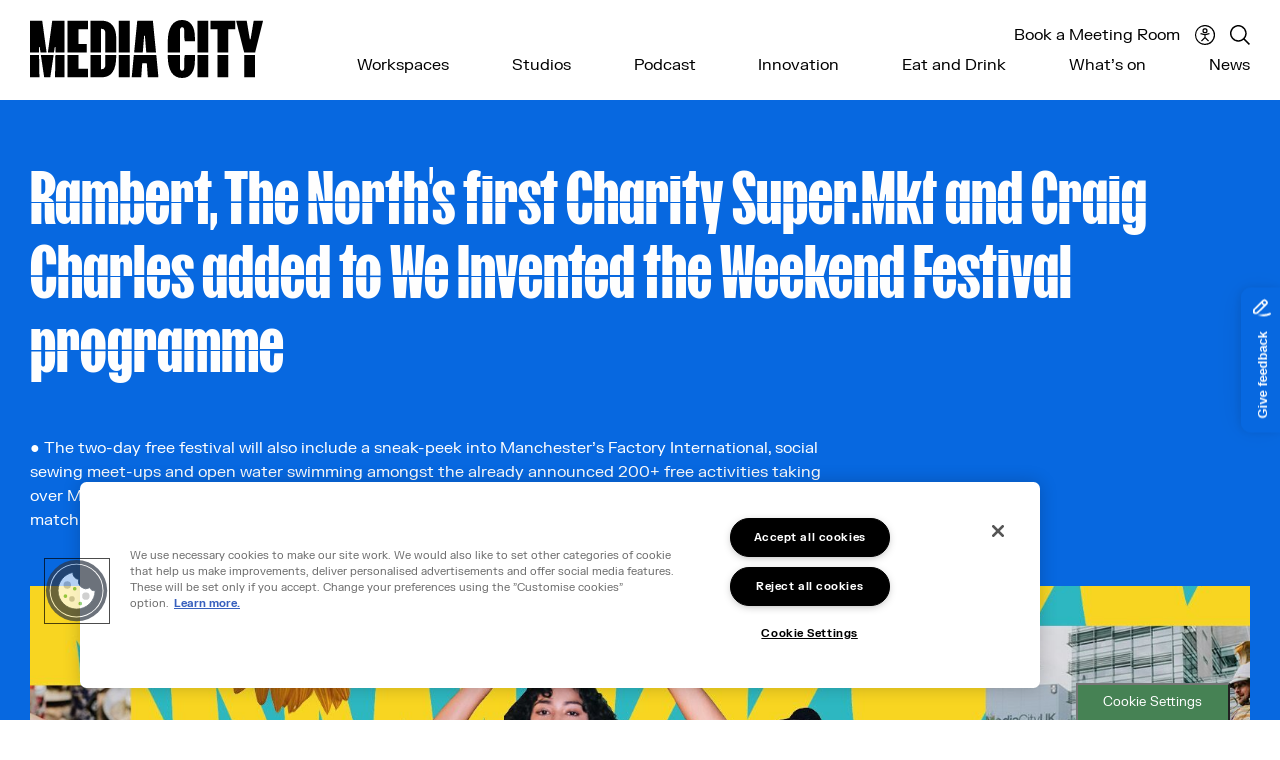

--- FILE ---
content_type: text/html; charset=UTF-8
request_url: https://www.mediacityuk.co.uk/newsroom/rambert-the-norths-first-charity-super-mkt-and-craig-charles-added-to-we-invented-the-weekend-festival-programme/
body_size: 17511
content:
<!DOCTYPE html>
<html class="no-js" lang="en-GB">
<head>
    <meta charset="UTF-8">
    <title>Rambert, The North’s first Charity Super.Mkt and Craig Charles added to We Invented the Weekend Festival programme - Media City UK</title>
    <meta name="viewport" content="width=device-width, initial-scale=1">

    <script>document.documentElement.classList.remove('no-js');</script>
    <link rel="shortcut icon" href="https://www.mediacityuk.co.uk/wp-content/themes/mediacity/favicon.ico">
    <meta name="theme-color" content="#000000" />

    <!-- Google Tag Manager -->
    <script>(function(w,d,s,l,i){w[l]=w[l]||[];w[l].push({'gtm.start':
                new Date().getTime(),event:'gtm.js'});var f=d.getElementsByTagName(s)[0],
            j=d.createElement(s),dl=l!='dataLayer'?'&l='+l:'';j.async=true;j.src=
            'https://www.googletagmanager.com/gtm.js?id='+i+dl;f.parentNode.insertBefore(j,f);
        })(window,document,'script','dataLayer','GTM-59T7X7B');</script>
    <!-- End Google Tag Manager -->

    
    <meta name='robots' content='index, follow, max-image-preview:large, max-snippet:-1, max-video-preview:-1' />

	<!-- This site is optimized with the Yoast SEO plugin v22.4 - https://yoast.com/wordpress/plugins/seo/ -->
	<link rel="canonical" href="https://www.mediacityuk.co.uk/newsroom/rambert-the-norths-first-charity-super-mkt-and-craig-charles-added-to-we-invented-the-weekend-festival-programme/" />
	<meta property="og:locale" content="en_GB" />
	<meta property="og:type" content="article" />
	<meta property="og:title" content="Rambert, The North’s first Charity Super.Mkt and Craig Charles added to We Invented the Weekend Festival programme - Media City UK" />
	<meta property="og:url" content="https://www.mediacityuk.co.uk/newsroom/rambert-the-norths-first-charity-super-mkt-and-craig-charles-added-to-we-invented-the-weekend-festival-programme/" />
	<meta property="og:site_name" content="Media City UK" />
	<meta property="article:publisher" content="https://www.facebook.com/MediaCityUKofficial" />
	<meta property="article:published_time" content="2023-04-26T08:39:09+00:00" />
	<meta property="article:modified_time" content="2023-04-26T12:18:39+00:00" />
	<meta property="og:image" content="https://www.mediacityuk.co.uk/wp-content/uploads/2023/04/WITW-Join-us-at-2023-asset.png" />
	<meta property="og:image:width" content="1080" />
	<meta property="og:image:height" content="1080" />
	<meta property="og:image:type" content="image/png" />
	<meta name="author" content="Rosie" />
	<meta name="twitter:card" content="summary_large_image" />
	<meta name="twitter:creator" content="@mediacityuk" />
	<meta name="twitter:site" content="@mediacityuk" />
	<meta name="twitter:label1" content="Written by" />
	<meta name="twitter:data1" content="Rosie" />
	<script type="application/ld+json" class="yoast-schema-graph">{"@context":"https://schema.org","@graph":[{"@type":"WebPage","@id":"https://www.mediacityuk.co.uk/newsroom/rambert-the-norths-first-charity-super-mkt-and-craig-charles-added-to-we-invented-the-weekend-festival-programme/","url":"https://www.mediacityuk.co.uk/newsroom/rambert-the-norths-first-charity-super-mkt-and-craig-charles-added-to-we-invented-the-weekend-festival-programme/","name":"Rambert, The North’s first Charity Super.Mkt and Craig Charles added to We Invented the Weekend Festival programme - Media City UK","isPartOf":{"@id":"https://www.mediacityuk.co.uk/#website"},"primaryImageOfPage":{"@id":"https://www.mediacityuk.co.uk/newsroom/rambert-the-norths-first-charity-super-mkt-and-craig-charles-added-to-we-invented-the-weekend-festival-programme/#primaryimage"},"image":{"@id":"https://www.mediacityuk.co.uk/newsroom/rambert-the-norths-first-charity-super-mkt-and-craig-charles-added-to-we-invented-the-weekend-festival-programme/#primaryimage"},"thumbnailUrl":"https://www.mediacityuk.co.uk/wp-content/uploads/2023/04/WITW-Join-us-at-2023-asset.png","datePublished":"2023-04-26T08:39:09+00:00","dateModified":"2023-04-26T12:18:39+00:00","author":{"@id":"https://www.mediacityuk.co.uk/#/schema/person/8fb0e6f8b3a83efcac36ae46e22948cf"},"breadcrumb":{"@id":"https://www.mediacityuk.co.uk/newsroom/rambert-the-norths-first-charity-super-mkt-and-craig-charles-added-to-we-invented-the-weekend-festival-programme/#breadcrumb"},"inLanguage":"en-GB","potentialAction":[{"@type":"ReadAction","target":["https://www.mediacityuk.co.uk/newsroom/rambert-the-norths-first-charity-super-mkt-and-craig-charles-added-to-we-invented-the-weekend-festival-programme/"]}]},{"@type":"ImageObject","inLanguage":"en-GB","@id":"https://www.mediacityuk.co.uk/newsroom/rambert-the-norths-first-charity-super-mkt-and-craig-charles-added-to-we-invented-the-weekend-festival-programme/#primaryimage","url":"https://www.mediacityuk.co.uk/wp-content/uploads/2023/04/WITW-Join-us-at-2023-asset.png","contentUrl":"https://www.mediacityuk.co.uk/wp-content/uploads/2023/04/WITW-Join-us-at-2023-asset.png","width":1080,"height":1080},{"@type":"BreadcrumbList","@id":"https://www.mediacityuk.co.uk/newsroom/rambert-the-norths-first-charity-super-mkt-and-craig-charles-added-to-we-invented-the-weekend-festival-programme/#breadcrumb","itemListElement":[{"@type":"ListItem","position":1,"name":"Home","item":"https://www.mediacityuk.co.uk/"},{"@type":"ListItem","position":2,"name":"News","item":"https://www.mediacityuk.co.uk/newsroom/"},{"@type":"ListItem","position":3,"name":"Rambert, The North’s first Charity Super.Mkt and Craig Charles added to We Invented the Weekend Festival programme"}]},{"@type":"WebSite","@id":"https://www.mediacityuk.co.uk/#website","url":"https://www.mediacityuk.co.uk/","name":"Media City UK","description":"","potentialAction":[{"@type":"SearchAction","target":{"@type":"EntryPoint","urlTemplate":"https://www.mediacityuk.co.uk/?s={search_term_string}"},"query-input":"required name=search_term_string"}],"inLanguage":"en-GB"},{"@type":"Person","@id":"https://www.mediacityuk.co.uk/#/schema/person/8fb0e6f8b3a83efcac36ae46e22948cf","name":"Rosie","image":{"@type":"ImageObject","inLanguage":"en-GB","@id":"https://www.mediacityuk.co.uk/#/schema/person/image/","url":"https://secure.gravatar.com/avatar/b61455cf8c9775e4ace095d9ee4ff3aa?s=96&d=mm&r=g","contentUrl":"https://secure.gravatar.com/avatar/b61455cf8c9775e4ace095d9ee4ff3aa?s=96&d=mm&r=g","caption":"Rosie"}}]}</script>
	<!-- / Yoast SEO plugin. -->


<link rel='dns-prefetch' href='//www.google.com' />
<link rel='stylesheet' id='sbi_styles-css' href='https://www.mediacityuk.co.uk/wp-content/plugins/instagram-feed/css/sbi-styles.min.css?ver=6.2.10' type='text/css' media='all' />
<style id='classic-theme-styles-inline-css' type='text/css'>
/*! This file is auto-generated */
.wp-block-button__link{color:#fff;background-color:#32373c;border-radius:9999px;box-shadow:none;text-decoration:none;padding:calc(.667em + 2px) calc(1.333em + 2px);font-size:1.125em}.wp-block-file__button{background:#32373c;color:#fff;text-decoration:none}
</style>
<style id='global-styles-inline-css' type='text/css'>
body{--wp--preset--color--black: #000000;--wp--preset--color--cyan-bluish-gray: #abb8c3;--wp--preset--color--white: #ffffff;--wp--preset--color--pale-pink: #f78da7;--wp--preset--color--vivid-red: #cf2e2e;--wp--preset--color--luminous-vivid-orange: #ff6900;--wp--preset--color--luminous-vivid-amber: #fcb900;--wp--preset--color--light-green-cyan: #7bdcb5;--wp--preset--color--vivid-green-cyan: #00d084;--wp--preset--color--pale-cyan-blue: #8ed1fc;--wp--preset--color--vivid-cyan-blue: #0693e3;--wp--preset--color--vivid-purple: #9b51e0;--wp--preset--gradient--vivid-cyan-blue-to-vivid-purple: linear-gradient(135deg,rgba(6,147,227,1) 0%,rgb(155,81,224) 100%);--wp--preset--gradient--light-green-cyan-to-vivid-green-cyan: linear-gradient(135deg,rgb(122,220,180) 0%,rgb(0,208,130) 100%);--wp--preset--gradient--luminous-vivid-amber-to-luminous-vivid-orange: linear-gradient(135deg,rgba(252,185,0,1) 0%,rgba(255,105,0,1) 100%);--wp--preset--gradient--luminous-vivid-orange-to-vivid-red: linear-gradient(135deg,rgba(255,105,0,1) 0%,rgb(207,46,46) 100%);--wp--preset--gradient--very-light-gray-to-cyan-bluish-gray: linear-gradient(135deg,rgb(238,238,238) 0%,rgb(169,184,195) 100%);--wp--preset--gradient--cool-to-warm-spectrum: linear-gradient(135deg,rgb(74,234,220) 0%,rgb(151,120,209) 20%,rgb(207,42,186) 40%,rgb(238,44,130) 60%,rgb(251,105,98) 80%,rgb(254,248,76) 100%);--wp--preset--gradient--blush-light-purple: linear-gradient(135deg,rgb(255,206,236) 0%,rgb(152,150,240) 100%);--wp--preset--gradient--blush-bordeaux: linear-gradient(135deg,rgb(254,205,165) 0%,rgb(254,45,45) 50%,rgb(107,0,62) 100%);--wp--preset--gradient--luminous-dusk: linear-gradient(135deg,rgb(255,203,112) 0%,rgb(199,81,192) 50%,rgb(65,88,208) 100%);--wp--preset--gradient--pale-ocean: linear-gradient(135deg,rgb(255,245,203) 0%,rgb(182,227,212) 50%,rgb(51,167,181) 100%);--wp--preset--gradient--electric-grass: linear-gradient(135deg,rgb(202,248,128) 0%,rgb(113,206,126) 100%);--wp--preset--gradient--midnight: linear-gradient(135deg,rgb(2,3,129) 0%,rgb(40,116,252) 100%);--wp--preset--font-size--small: 13px;--wp--preset--font-size--medium: 20px;--wp--preset--font-size--large: 36px;--wp--preset--font-size--x-large: 42px;--wp--preset--spacing--20: 0.44rem;--wp--preset--spacing--30: 0.67rem;--wp--preset--spacing--40: 1rem;--wp--preset--spacing--50: 1.5rem;--wp--preset--spacing--60: 2.25rem;--wp--preset--spacing--70: 3.38rem;--wp--preset--spacing--80: 5.06rem;--wp--preset--shadow--natural: 6px 6px 9px rgba(0, 0, 0, 0.2);--wp--preset--shadow--deep: 12px 12px 50px rgba(0, 0, 0, 0.4);--wp--preset--shadow--sharp: 6px 6px 0px rgba(0, 0, 0, 0.2);--wp--preset--shadow--outlined: 6px 6px 0px -3px rgba(255, 255, 255, 1), 6px 6px rgba(0, 0, 0, 1);--wp--preset--shadow--crisp: 6px 6px 0px rgba(0, 0, 0, 1);}:where(.is-layout-flex){gap: 0.5em;}:where(.is-layout-grid){gap: 0.5em;}body .is-layout-flow > .alignleft{float: left;margin-inline-start: 0;margin-inline-end: 2em;}body .is-layout-flow > .alignright{float: right;margin-inline-start: 2em;margin-inline-end: 0;}body .is-layout-flow > .aligncenter{margin-left: auto !important;margin-right: auto !important;}body .is-layout-constrained > .alignleft{float: left;margin-inline-start: 0;margin-inline-end: 2em;}body .is-layout-constrained > .alignright{float: right;margin-inline-start: 2em;margin-inline-end: 0;}body .is-layout-constrained > .aligncenter{margin-left: auto !important;margin-right: auto !important;}body .is-layout-constrained > :where(:not(.alignleft):not(.alignright):not(.alignfull)){max-width: var(--wp--style--global--content-size);margin-left: auto !important;margin-right: auto !important;}body .is-layout-constrained > .alignwide{max-width: var(--wp--style--global--wide-size);}body .is-layout-flex{display: flex;}body .is-layout-flex{flex-wrap: wrap;align-items: center;}body .is-layout-flex > *{margin: 0;}body .is-layout-grid{display: grid;}body .is-layout-grid > *{margin: 0;}:where(.wp-block-columns.is-layout-flex){gap: 2em;}:where(.wp-block-columns.is-layout-grid){gap: 2em;}:where(.wp-block-post-template.is-layout-flex){gap: 1.25em;}:where(.wp-block-post-template.is-layout-grid){gap: 1.25em;}.has-black-color{color: var(--wp--preset--color--black) !important;}.has-cyan-bluish-gray-color{color: var(--wp--preset--color--cyan-bluish-gray) !important;}.has-white-color{color: var(--wp--preset--color--white) !important;}.has-pale-pink-color{color: var(--wp--preset--color--pale-pink) !important;}.has-vivid-red-color{color: var(--wp--preset--color--vivid-red) !important;}.has-luminous-vivid-orange-color{color: var(--wp--preset--color--luminous-vivid-orange) !important;}.has-luminous-vivid-amber-color{color: var(--wp--preset--color--luminous-vivid-amber) !important;}.has-light-green-cyan-color{color: var(--wp--preset--color--light-green-cyan) !important;}.has-vivid-green-cyan-color{color: var(--wp--preset--color--vivid-green-cyan) !important;}.has-pale-cyan-blue-color{color: var(--wp--preset--color--pale-cyan-blue) !important;}.has-vivid-cyan-blue-color{color: var(--wp--preset--color--vivid-cyan-blue) !important;}.has-vivid-purple-color{color: var(--wp--preset--color--vivid-purple) !important;}.has-black-background-color{background-color: var(--wp--preset--color--black) !important;}.has-cyan-bluish-gray-background-color{background-color: var(--wp--preset--color--cyan-bluish-gray) !important;}.has-white-background-color{background-color: var(--wp--preset--color--white) !important;}.has-pale-pink-background-color{background-color: var(--wp--preset--color--pale-pink) !important;}.has-vivid-red-background-color{background-color: var(--wp--preset--color--vivid-red) !important;}.has-luminous-vivid-orange-background-color{background-color: var(--wp--preset--color--luminous-vivid-orange) !important;}.has-luminous-vivid-amber-background-color{background-color: var(--wp--preset--color--luminous-vivid-amber) !important;}.has-light-green-cyan-background-color{background-color: var(--wp--preset--color--light-green-cyan) !important;}.has-vivid-green-cyan-background-color{background-color: var(--wp--preset--color--vivid-green-cyan) !important;}.has-pale-cyan-blue-background-color{background-color: var(--wp--preset--color--pale-cyan-blue) !important;}.has-vivid-cyan-blue-background-color{background-color: var(--wp--preset--color--vivid-cyan-blue) !important;}.has-vivid-purple-background-color{background-color: var(--wp--preset--color--vivid-purple) !important;}.has-black-border-color{border-color: var(--wp--preset--color--black) !important;}.has-cyan-bluish-gray-border-color{border-color: var(--wp--preset--color--cyan-bluish-gray) !important;}.has-white-border-color{border-color: var(--wp--preset--color--white) !important;}.has-pale-pink-border-color{border-color: var(--wp--preset--color--pale-pink) !important;}.has-vivid-red-border-color{border-color: var(--wp--preset--color--vivid-red) !important;}.has-luminous-vivid-orange-border-color{border-color: var(--wp--preset--color--luminous-vivid-orange) !important;}.has-luminous-vivid-amber-border-color{border-color: var(--wp--preset--color--luminous-vivid-amber) !important;}.has-light-green-cyan-border-color{border-color: var(--wp--preset--color--light-green-cyan) !important;}.has-vivid-green-cyan-border-color{border-color: var(--wp--preset--color--vivid-green-cyan) !important;}.has-pale-cyan-blue-border-color{border-color: var(--wp--preset--color--pale-cyan-blue) !important;}.has-vivid-cyan-blue-border-color{border-color: var(--wp--preset--color--vivid-cyan-blue) !important;}.has-vivid-purple-border-color{border-color: var(--wp--preset--color--vivid-purple) !important;}.has-vivid-cyan-blue-to-vivid-purple-gradient-background{background: var(--wp--preset--gradient--vivid-cyan-blue-to-vivid-purple) !important;}.has-light-green-cyan-to-vivid-green-cyan-gradient-background{background: var(--wp--preset--gradient--light-green-cyan-to-vivid-green-cyan) !important;}.has-luminous-vivid-amber-to-luminous-vivid-orange-gradient-background{background: var(--wp--preset--gradient--luminous-vivid-amber-to-luminous-vivid-orange) !important;}.has-luminous-vivid-orange-to-vivid-red-gradient-background{background: var(--wp--preset--gradient--luminous-vivid-orange-to-vivid-red) !important;}.has-very-light-gray-to-cyan-bluish-gray-gradient-background{background: var(--wp--preset--gradient--very-light-gray-to-cyan-bluish-gray) !important;}.has-cool-to-warm-spectrum-gradient-background{background: var(--wp--preset--gradient--cool-to-warm-spectrum) !important;}.has-blush-light-purple-gradient-background{background: var(--wp--preset--gradient--blush-light-purple) !important;}.has-blush-bordeaux-gradient-background{background: var(--wp--preset--gradient--blush-bordeaux) !important;}.has-luminous-dusk-gradient-background{background: var(--wp--preset--gradient--luminous-dusk) !important;}.has-pale-ocean-gradient-background{background: var(--wp--preset--gradient--pale-ocean) !important;}.has-electric-grass-gradient-background{background: var(--wp--preset--gradient--electric-grass) !important;}.has-midnight-gradient-background{background: var(--wp--preset--gradient--midnight) !important;}.has-small-font-size{font-size: var(--wp--preset--font-size--small) !important;}.has-medium-font-size{font-size: var(--wp--preset--font-size--medium) !important;}.has-large-font-size{font-size: var(--wp--preset--font-size--large) !important;}.has-x-large-font-size{font-size: var(--wp--preset--font-size--x-large) !important;}
.wp-block-navigation a:where(:not(.wp-element-button)){color: inherit;}
:where(.wp-block-post-template.is-layout-flex){gap: 1.25em;}:where(.wp-block-post-template.is-layout-grid){gap: 1.25em;}
:where(.wp-block-columns.is-layout-flex){gap: 2em;}:where(.wp-block-columns.is-layout-grid){gap: 2em;}
.wp-block-pullquote{font-size: 1.5em;line-height: 1.6;}
</style>
<link rel='stylesheet' id='mc-main-css' href='https://www.mediacityuk.co.uk/wp-content/themes/mediacity/styles/dist/main.min.css?ver=2bfa0a9' type='text/css' media='all' />
<link rel='stylesheet' id='mc-post-css' href='https://www.mediacityuk.co.uk/wp-content/themes/mediacity/styles/dist/post.min.css?ver=2bfa0a9' type='text/css' media='all' />
<script type="text/javascript" src="https://www.mediacityuk.co.uk/wordpress/wp-includes/js/jquery/jquery.min.js?ver=3.7.1" id="jquery-core-js"></script>
<script type="text/javascript" src="https://www.mediacityuk.co.uk/wordpress/wp-includes/js/jquery/jquery-migrate.min.js?ver=3.4.1" id="jquery-migrate-js"></script>
<link rel="https://api.w.org/" href="https://www.mediacityuk.co.uk/wp-json/" /><link rel="alternate" type="application/json" href="https://www.mediacityuk.co.uk/wp-json/wp/v2/posts/13946" /><link rel='shortlink' href='https://www.mediacityuk.co.uk/?p=13946' />
<link rel="alternate" type="application/json+oembed" href="https://www.mediacityuk.co.uk/wp-json/oembed/1.0/embed?url=https%3A%2F%2Fwww.mediacityuk.co.uk%2Fnewsroom%2Frambert-the-norths-first-charity-super-mkt-and-craig-charles-added-to-we-invented-the-weekend-festival-programme%2F" />
<link rel="alternate" type="text/xml+oembed" href="https://www.mediacityuk.co.uk/wp-json/oembed/1.0/embed?url=https%3A%2F%2Fwww.mediacityuk.co.uk%2Fnewsroom%2Frambert-the-norths-first-charity-super-mkt-and-craig-charles-added-to-we-invented-the-weekend-festival-programme%2F&#038;format=xml" />

<script>(function(d){var s = d.createElement("script");s.setAttribute("data-trigger", "jsAccessibility");s.setAttribute("data-account", "DHMU1ihA2P");s.setAttribute("src", "https://accessibilityserver.org/widget.js");(d.body || d.head).appendChild(s);})(document)</script><noscript>Please ensure Javascript is enabled for purposes of <a href="https://accessibilityserver.org">website accessibility</a></noscript>


<!-- Google tag (gtag.js) -->
<script async src="https://www.googletagmanager.com/gtag/js?id=G-MXXBT7DYMX"></script>
<script>
  window.dataLayer = window.dataLayer || [];
  function gtag(){dataLayer.push(arguments);}
  gtag('js', new Date());

  gtag('config', 'G-MXXBT7DYMX');
</script>


<script>
  window.markerConfig = {
    project: '6559fae165ebfd05294e3d48', 
    source: 'snippet'
  };

!function(e,r,a){if(!e.__Marker){e.__Marker={};var t=[],n={__cs:t};["show","hide","isVisible","capture","cancelCapture","unload","reload","isExtensionInstalled","setReporter","setCustomData","on","off"].forEach(function(e){n[e]=function(){var r=Array.prototype.slice.call(arguments);r.unshift(e),t.push(r)}}),e.Marker=n;var s=r.createElement("script");s.async=1,s.src="https://edge.marker.io/latest/shim.js";var i=r.getElementsByTagName("script")[0];i.parentNode.insertBefore(s,i)}}(window,document);
</script>
    


<!-- Hotjar Tracking Code for https://www.mediacityuk.co.uk/ -->
<script>
    (function(h,o,t,j,a,r){
        h.hj=h.hj||function(){(h.hj.q=h.hj.q||[]).push(arguments)};
        h._hjSettings={hjid:3329875,hjsv:6};
        a=o.getElementsByTagName('head')[0];
        r=o.createElement('script');r.async=1;
        r.src=t+h._hjSettings.hjid+j+h._hjSettings.hjsv;
        a.appendChild(r);
    })(window,document,'https://static.hotjar.com/c/hotjar-','.js?sv=');
</script>


    <link rel="preload" href="https://www.mediacityuk.co.uk/wp-content/themes/mediacity/assets/fonts/MediaCity-DisplayHorizonLarge.woff2" as="font" type="font/woff2">
    <link rel="preload" href="https://www.mediacityuk.co.uk/wp-content/themes/mediacity/assets/fonts/MediaCity-Display.woff2" as="font" type="font/woff2">
    <link rel="preload" href="https://www.mediacityuk.co.uk/wp-content/themes/mediacity/assets/fonts/FKGrotesk-Regular.woff2" as="font" type="font/woff2">

    <link rel="preload" href="https://www.mediacityuk.co.uk/wp-content/themes/mediacity/assets/svg/sprites/icons.svg" as="image" type="image/svg+xml" />
    <link rel="preload" href="https://www.mediacityuk.co.uk/wp-content/themes/mediacity/assets/svg/sprites/social.svg" as="image" type="image/svg+xml" />
    <link rel="preload" href="https://www.mediacityuk.co.uk/wp-content/themes/mediacity/assets/svg/sprites/icon-set.svg" as="image" type="image/svg+xml" />

</head>
<body class="post-template-default single single-post postid-13946 single-format-standard">

    <!-- Google Tag Manager (noscript) -->
    <noscript><iframe src="https://www.googletagmanager.com/ns.html?id=GTM-59T7X7B"
                      height="0" width="0" style="display:none;visibility:hidden"></iframe></noscript>
    <!-- End Google Tag Manager (noscript) -->

    <header id="top" class="c-header">
        <div class="c-header__wrapper o-wrapper-centre">
            <div class="c-header__brand">
                <a href="https://www.mediacityuk.co.uk/" aria-label="Media City UK">
                    <svg xmlns="http://www.w3.org/2000/svg" width="208" height="51.805" viewBox="0 0 208 51.805"><path d="M1085.255,261.635H1095V241.62h-9.746ZM1102,211.662v-.654h-8.242l-2.813,16.614h-.654l-2.812-16.614h-9.288v.654l7.064,27.865H1095Zm-40.619,49.973h9.746V241.62h-9.746Zm9.746-43.04h6.214v-7.588h-22.174V218.6h6.214v20.931h9.746Zm-27.668,43.04h9.746V241.62h-9.746Zm9.746-50.627h-9.746v28.519h9.746Zm-36.237,31.266c0,13.736,4.906,19.95,12.82,19.95,7.653,0,11.447-6.018,11.447-15.7V241.62h-9.026a28.611,28.611,0,0,0-.523,6.41v5.036c0,1.635-.654,2.682-1.9,2.682s-1.9-1.047-1.9-2.747V241.62h-10.923Zm10.923-22.632c0-1.7.654-2.747,1.9-2.747s1.9,1.047,1.9,2.682v3.4a28.612,28.612,0,0,0,.523,6.41h9.026v-3.27c0-9.681-3.794-15.7-11.447-15.7-7.915,0-12.82,6.214-12.82,19.95v9.157h10.923ZM986.684,241.62l-1.832,19.361v.654h8.438l.916-12.69h4.055l.916,12.69h9.419v-.654l-1.832-19.361Zm17.006-30.612H989.758l-2.812,28.519h7.718l1.243-15.11h.654l1.243,15.11h8.7Zm-30.415,50.627h9.746V241.62h-9.746Zm9.746-50.627h-9.746v28.519h9.746Zm-21.781,39.05c0,2.812-.981,4.252-3.14,4.252h-.654V241.62H947.9v20.015h9.811c8.8,0,13.279-5.756,13.279-19.623v-.392H961.24Zm9.746-23.09c0-10.27-4.481-15.96-13.279-15.96H947.9v28.519h9.55V218.334h.654c2.159,0,3.14,1.439,3.14,4.252v16.941h9.746Zm-43.562,34.667h18.315v-7.588H937.17V241.62h-9.746Zm17.137-22.109v-7.588H937.17V218.6h8.568v-7.588H927.424v28.519ZM916.3,261.635h8.373V241.62h-8.046Zm-9.681,0h5.429l3.009-20.015H903.615Zm-12.624,0h8.372l-.327-20.015H894Zm21.324-22.109.785-5.1h.654l-.131,5.1h8.046V211.008H913.819l-3.924,28.519Zm-6.541,0-3.924-28.519H894v28.519h8.045l-.131-5.1h.654l.785,5.1Z" transform="translate(-894 -210.419)"/></svg>                </a>
            </div>
            <div class="c-header-menu">
                
<div class="c-header__primary">
    <nav class="c-navigation c-navigation--primary" role="navigation" aria-label="Navigation"><ul class="c-navigation__list"><li id="menu-item-23032" class="c-navigation__item  has-children c-navigation__item--parent  c-navigation__item--id-23032"><a class="c-navigation__link" id="menu-link-23032" href="https://www.mediacityuk.co.uk/workspaces-at-mediacity/">Workspaces</a></li>
<li id="menu-item-22302" class="c-navigation__item  has-children c-navigation__item--parent  c-navigation__item--id-22302"><a class="c-navigation__link" id="menu-link-22302" href="https://www.mediacityuk.co.uk/content-studio/">Studios</a></li>
<li id="menu-item-21741" class="c-navigation__item  c-navigation__item--id-21741"><a class="c-navigation__link" id="menu-link-21741" href="https://www.mediacityuk.co.uk/podcast/">Podcast</a></li>
<li id="menu-item-17443" class="c-navigation__item  has-children c-navigation__item--parent  c-navigation__item--id-17443"><a class="c-navigation__link" id="menu-link-17443" href="https://www.mediacityuk.co.uk/innovation/">Innovation</a></li>
<li id="menu-item-14309" class="c-navigation__item  c-navigation__item--id-14309"><a class="c-navigation__link" id="menu-link-14309" href="https://www.mediacityuk.co.uk/eat-and-drink/">Eat and Drink</a></li>
<li id="menu-item-382" class="c-navigation__item  has-children c-navigation__item--parent  c-navigation__item--id-382"><a class="c-navigation__link" id="menu-link-382" href="https://www.mediacityuk.co.uk/things-to-do/">What&#8217;s on</a></li>
<li id="menu-item-22266" class="c-navigation__item  c-navigation__item--id-22266"><a class="c-navigation__link" id="menu-link-22266" href="https://www.mediacityuk.co.uk/newsroom/">News</a></li>
</ul></nav></div>

<div class="c-header__secondary">

    <nav class="c-navigation c-navigation--secondary" role="navigation" aria-label="Secondary Nav"><ul class="c-navigation__list"><li id="menu-item-21865" class="c-navigation__item  c-navigation__item--id-21865"><a class="c-navigation__link" id="menu-link-21865" href="https://booking.mediacityuk.co.uk/">Book a Meeting Room</a></li>
</ul></nav>
    <button type="button" id="jsAccessibility" class="c-nav-top__accessibility js-accessibility" title="Open the accessibility menu (CTRL+U)…">
        <svg class="o-svg o-svg--accessibility o-svg--icons" role="img" focusable="false" aria-hidden="true"><use xlink:href="https://www.mediacityuk.co.uk/wp-content/themes/mediacity/assets/svg/sprites/icons.svg#accessibility" aria-hidden="true"></use></svg>        <span id="btn-acc-text" class="screen-reader-text">Accessibility menu</span>
    </button>

    <button type="button" class="c-nav-top__search js-search-toggle" title="Search the website">
        <svg class="o-svg o-svg--search o-svg--icons" role="img" focusable="false" aria-hidden="true"><use xlink:href="https://www.mediacityuk.co.uk/wp-content/themes/mediacity/assets/svg/sprites/icons.svg#search" aria-hidden="true"></use></svg>        <span class="screen-reader-text">Search the website</span>
    </button>

    <button type="button" class="c-nav-toggle js-nav-toggle">
        <span class="c-nav-toggle__burger">
            <span></span>
        </span>
        <span class="c-nav-toggle__text">Menu</span>
    </button>
</div>
            </div>
        </div>
        
        <nav id="subMenu_23032" class="c-navigation-submenu js-submenu-container">
            <div class="c-navigation-submenu__wrap">

                <ul class="c-navigation-submenu__list">
                                        <li class="c-navigation-submenu__item ">
                        <a class="c-navigation-submenu__link" href="https://www.mediacityuk.co.uk/workspaces-at-mediacity/" target="_self" rel="">
                            Search Offices                        </a>
                    </li>
                                        <li class="c-navigation-submenu__item ">
                        <a class="c-navigation-submenu__link" href="https://booking.mediacityuk.co.uk/" target="_self" rel="">
                            Book a desk                        </a>
                    </li>
                                        <li class="c-navigation-submenu__item ">
                        <a class="c-navigation-submenu__link" href="https://www.mediacityuk.co.uk/landsec-lounges/" target="_self" rel="">
                            Landsec Lounges                        </a>
                    </li>
                                        <li class="c-navigation-submenu__item ">
                        <a class="c-navigation-submenu__link" href="https://www.mediacityuk.co.uk/hothouse/" target="_self" rel="">
                            Hot House                        </a>
                    </li>
                                        <li class="c-navigation-submenu__item ">
                        <a class="c-navigation-submenu__link" href="https://www.mediacityuk.co.uk/directory/" target="_self" rel="">
                            Who's Here                        </a>
                    </li>
                                        <li class="c-navigation-submenu__item ">
                        <a class="c-navigation-submenu__link" href="https://www.mediacityuk.co.uk/talent/" target="_self" rel="">
                            Talent                        </a>
                    </li>
                                    </ul>

            </div>
        </nav>

        
        <nav id="subMenu_22302" class="c-navigation-submenu js-submenu-container">
            <div class="c-navigation-submenu__wrap">

                <ul class="c-navigation-submenu__list">
                                        <li class="c-navigation-submenu__item ">
                        <a class="c-navigation-submenu__link" href="https://www.mediacityuk.co.uk/innovation/studios-at-dock10/" target="_self" rel="">
                            Studios at dock10                        </a>
                    </li>
                                        <li class="c-navigation-submenu__item ">
                        <a class="c-navigation-submenu__link" href="https://www.mediacityuk.co.uk/content-studio/" target="_self" rel="">
                            MediaCity Content Studio                        </a>
                    </li>
                                    </ul>

            </div>
        </nav>

        
        <nav id="subMenu_17443" class="c-navigation-submenu js-submenu-container">
            <div class="c-navigation-submenu__wrap">

                <ul class="c-navigation-submenu__list">
                                        <li class="c-navigation-submenu__item ">
                        <a class="c-navigation-submenu__link" href="https://www.mediacityuk.co.uk/immersive-technologies-innovation-hub/" target="_self" rel="">
                            Immersive Technologies Innovation Hub                        </a>
                    </li>
                                        <li class="c-navigation-submenu__item ">
                        <a class="c-navigation-submenu__link" href="https://www.mediacityuk.co.uk/innovation/host/" target="_self" rel="">
                            Host                        </a>
                    </li>
                                    </ul>

            </div>
        </nav>

        
        <nav id="subMenu_382" class="c-navigation-submenu js-submenu-container">
            <div class="c-navigation-submenu__wrap">

                <ul class="c-navigation-submenu__list">
                                        <li class="c-navigation-submenu__item ">
                        <a class="c-navigation-submenu__link" href="https://www.mediacityuk.co.uk/events/" target="_self" rel="">
                            Events                        </a>
                    </li>
                                        <li class="c-navigation-submenu__item ">
                        <a class="c-navigation-submenu__link" href="https://www.mediacityuk.co.uk/shopping-leisure/" target="_self" rel="">
                            Shopping and Leisure                        </a>
                    </li>
                                    </ul>

            </div>
        </nav>

        <nav class="c-nav-mobile" role="navigation" aria-label="Navigation"><ul class="c-nav-mobile__list"><li class="c-nav-mobile__item  has-children c-nav-mobile__item--parent  c-nav-mobile__item--id-23032"><a class="c-nav-mobile__link" id="menu-link-23032" href="https://www.mediacityuk.co.uk/workspaces-at-mediacity/">Workspaces</a>
	<button type="button" class="c-nav-mobile__sub-trigger c-nav-mobile__sub-trigger--depth-0" aria-label="Click to toggle the sub menu." data-open="&lt;svg class=&quot;o-svg o-svg--arrow-right o-svg--icons&quot; role=&quot;img&quot; focusable=&quot;false&quot; aria-hidden=&quot;true&quot;&gt;&lt;use xlink:href=&quot;https://www.mediacityuk.co.uk/wp-content/themes/mediacity/assets/svg/sprites/icons.svg#arrow-right&quot; aria-hidden=&quot;true&quot;&gt;&lt;/use&gt;&lt;/svg&gt;&lt;span class=&quot;screen-reader-text&quot;&gt;Open menu&lt;/span&gt;" data-close="Close menu"><svg class="o-svg o-svg--arrow-right o-svg--icons" role="img" focusable="false" aria-hidden="true"><use xlink:href="https://www.mediacityuk.co.uk/wp-content/themes/mediacity/assets/svg/sprites/icons.svg#arrow-right" aria-hidden="true"></use></svg><span class="screen-reader-text">Open menu</span></button>
	<ul class="c-nav-mobile__sub-list c-nav-mobile__sub-list--level-1"><li class="c-nav-mobile__sub-item c-nav-mobile__sub-item--depth-1 c-nav-mobile__sub-item--back"><button class="c-nav-mobile__back-btn c-nav-mobile__back-btn--depth-1" aria-label="Click to toggle the sub menu."><svg class="o-svg o-svg--arrow-left o-svg--icons" role="img" focusable="false" aria-hidden="true"><use xlink:href="https://www.mediacityuk.co.uk/wp-content/themes/mediacity/assets/svg/sprites/icons.svg#arrow-left" aria-hidden="true"></use></svg>Back</button></li>
    <li id="menu-item-14009" class="c-nav-mobile__sub-item c-nav-mobile__sub-item--depth-1  c-nav-mobile__sub-item--id-14009"><a class="c-nav-mobile__sub-link c-nav-mobile__sub-link--1" id="menu-link-14009" href="https://www.mediacityuk.co.uk/workspaces-at-mediacity/">Search Offices</a></li>
    <li id="menu-item-18493" class="c-nav-mobile__sub-item c-nav-mobile__sub-item--depth-1  c-nav-mobile__sub-item--id-18493"><a class="c-nav-mobile__sub-link c-nav-mobile__sub-link--1" id="menu-link-18493" href="https://booking.mediacityuk.co.uk/">Book a desk</a></li>
    <li id="menu-item-24351" class="c-nav-mobile__sub-item c-nav-mobile__sub-item--depth-1  c-nav-mobile__sub-item--id-24351"><a class="c-nav-mobile__sub-link c-nav-mobile__sub-link--1" id="menu-link-24351" href="https://www.mediacityuk.co.uk/landsec-lounges/">Landsec Lounges</a></li>
    <li id="menu-item-18363" class="c-nav-mobile__sub-item c-nav-mobile__sub-item--depth-1  c-nav-mobile__sub-item--id-18363"><a class="c-nav-mobile__sub-link c-nav-mobile__sub-link--1" id="menu-link-18363" href="https://www.mediacityuk.co.uk/hothouse/">Hot House</a></li>
    <li id="menu-item-18143" class="c-nav-mobile__sub-item c-nav-mobile__sub-item--depth-1  c-nav-mobile__sub-item--id-18143"><a class="c-nav-mobile__sub-link c-nav-mobile__sub-link--1" id="menu-link-18143" href="https://www.mediacityuk.co.uk/directory/">Who&#8217;s Here</a></li>
    <li id="menu-item-15341" class="c-nav-mobile__sub-item c-nav-mobile__sub-item--depth-1  c-nav-mobile__sub-item--id-15341"><a class="c-nav-mobile__sub-link c-nav-mobile__sub-link--1" id="menu-link-15341" href="https://www.mediacityuk.co.uk/talent/">Talent</a></li>
</ul>
</li>
<li class="c-nav-mobile__item  has-children c-nav-mobile__item--parent  c-nav-mobile__item--id-22302"><a class="c-nav-mobile__link" id="menu-link-22302" href="https://www.mediacityuk.co.uk/content-studio/">Studios</a>
	<button type="button" class="c-nav-mobile__sub-trigger c-nav-mobile__sub-trigger--depth-0" aria-label="Click to toggle the sub menu." data-open="&lt;svg class=&quot;o-svg o-svg--arrow-right o-svg--icons&quot; role=&quot;img&quot; focusable=&quot;false&quot; aria-hidden=&quot;true&quot;&gt;&lt;use xlink:href=&quot;https://www.mediacityuk.co.uk/wp-content/themes/mediacity/assets/svg/sprites/icons.svg#arrow-right&quot; aria-hidden=&quot;true&quot;&gt;&lt;/use&gt;&lt;/svg&gt;&lt;span class=&quot;screen-reader-text&quot;&gt;Open menu&lt;/span&gt;" data-close="Close menu"><svg class="o-svg o-svg--arrow-right o-svg--icons" role="img" focusable="false" aria-hidden="true"><use xlink:href="https://www.mediacityuk.co.uk/wp-content/themes/mediacity/assets/svg/sprites/icons.svg#arrow-right" aria-hidden="true"></use></svg><span class="screen-reader-text">Open menu</span></button>
	<ul class="c-nav-mobile__sub-list c-nav-mobile__sub-list--level-1"><li class="c-nav-mobile__sub-item c-nav-mobile__sub-item--depth-1 c-nav-mobile__sub-item--back"><button class="c-nav-mobile__back-btn c-nav-mobile__back-btn--depth-1" aria-label="Click to toggle the sub menu."><svg class="o-svg o-svg--arrow-left o-svg--icons" role="img" focusable="false" aria-hidden="true"><use xlink:href="https://www.mediacityuk.co.uk/wp-content/themes/mediacity/assets/svg/sprites/icons.svg#arrow-left" aria-hidden="true"></use></svg>Back</button></li>
    <li id="menu-item-22305" class="c-nav-mobile__sub-item c-nav-mobile__sub-item--depth-1  c-nav-mobile__sub-item--id-22305"><a class="c-nav-mobile__sub-link c-nav-mobile__sub-link--1" id="menu-link-22305" href="https://www.mediacityuk.co.uk/innovation/studios-at-dock10/">Studios at dock10</a></li>
    <li id="menu-item-21827" class="c-nav-mobile__sub-item c-nav-mobile__sub-item--depth-1  c-nav-mobile__sub-item--id-21827"><a class="c-nav-mobile__sub-link c-nav-mobile__sub-link--1" id="menu-link-21827" href="https://www.mediacityuk.co.uk/content-studio/">MediaCity Content Studio</a></li>
</ul>
</li>
<li class="c-nav-mobile__item  c-nav-mobile__item--id-21741"><a class="c-nav-mobile__link" id="menu-link-21741" href="https://www.mediacityuk.co.uk/podcast/">Podcast</a></li>
<li class="c-nav-mobile__item  has-children c-nav-mobile__item--parent  c-nav-mobile__item--id-17443"><a class="c-nav-mobile__link" id="menu-link-17443" href="https://www.mediacityuk.co.uk/innovation/">Innovation</a>
	<button type="button" class="c-nav-mobile__sub-trigger c-nav-mobile__sub-trigger--depth-0" aria-label="Click to toggle the sub menu." data-open="&lt;svg class=&quot;o-svg o-svg--arrow-right o-svg--icons&quot; role=&quot;img&quot; focusable=&quot;false&quot; aria-hidden=&quot;true&quot;&gt;&lt;use xlink:href=&quot;https://www.mediacityuk.co.uk/wp-content/themes/mediacity/assets/svg/sprites/icons.svg#arrow-right&quot; aria-hidden=&quot;true&quot;&gt;&lt;/use&gt;&lt;/svg&gt;&lt;span class=&quot;screen-reader-text&quot;&gt;Open menu&lt;/span&gt;" data-close="Close menu"><svg class="o-svg o-svg--arrow-right o-svg--icons" role="img" focusable="false" aria-hidden="true"><use xlink:href="https://www.mediacityuk.co.uk/wp-content/themes/mediacity/assets/svg/sprites/icons.svg#arrow-right" aria-hidden="true"></use></svg><span class="screen-reader-text">Open menu</span></button>
	<ul class="c-nav-mobile__sub-list c-nav-mobile__sub-list--level-1"><li class="c-nav-mobile__sub-item c-nav-mobile__sub-item--depth-1 c-nav-mobile__sub-item--back"><button class="c-nav-mobile__back-btn c-nav-mobile__back-btn--depth-1" aria-label="Click to toggle the sub menu."><svg class="o-svg o-svg--arrow-left o-svg--icons" role="img" focusable="false" aria-hidden="true"><use xlink:href="https://www.mediacityuk.co.uk/wp-content/themes/mediacity/assets/svg/sprites/icons.svg#arrow-left" aria-hidden="true"></use></svg>Back</button></li>
    <li id="menu-item-20860" class="c-nav-mobile__sub-item c-nav-mobile__sub-item--depth-1  c-nav-mobile__sub-item--id-20860"><a class="c-nav-mobile__sub-link c-nav-mobile__sub-link--1" id="menu-link-20860" href="https://www.mediacityuk.co.uk/immersive-technologies-innovation-hub/">Immersive Technologies Innovation Hub</a></li>
    <li id="menu-item-20861" class="c-nav-mobile__sub-item c-nav-mobile__sub-item--depth-1  c-nav-mobile__sub-item--id-20861"><a class="c-nav-mobile__sub-link c-nav-mobile__sub-link--1" id="menu-link-20861" href="https://www.mediacityuk.co.uk/innovation/host/">Host</a></li>
</ul>
</li>
<li class="c-nav-mobile__item  c-nav-mobile__item--id-14309"><a class="c-nav-mobile__link" id="menu-link-14309" href="https://www.mediacityuk.co.uk/eat-and-drink/">Eat and Drink</a></li>
<li class="c-nav-mobile__item  has-children c-nav-mobile__item--parent  c-nav-mobile__item--id-382"><a class="c-nav-mobile__link" id="menu-link-382" href="https://www.mediacityuk.co.uk/things-to-do/">What&#8217;s on</a>
	<button type="button" class="c-nav-mobile__sub-trigger c-nav-mobile__sub-trigger--depth-0" aria-label="Click to toggle the sub menu." data-open="&lt;svg class=&quot;o-svg o-svg--arrow-right o-svg--icons&quot; role=&quot;img&quot; focusable=&quot;false&quot; aria-hidden=&quot;true&quot;&gt;&lt;use xlink:href=&quot;https://www.mediacityuk.co.uk/wp-content/themes/mediacity/assets/svg/sprites/icons.svg#arrow-right&quot; aria-hidden=&quot;true&quot;&gt;&lt;/use&gt;&lt;/svg&gt;&lt;span class=&quot;screen-reader-text&quot;&gt;Open menu&lt;/span&gt;" data-close="Close menu"><svg class="o-svg o-svg--arrow-right o-svg--icons" role="img" focusable="false" aria-hidden="true"><use xlink:href="https://www.mediacityuk.co.uk/wp-content/themes/mediacity/assets/svg/sprites/icons.svg#arrow-right" aria-hidden="true"></use></svg><span class="screen-reader-text">Open menu</span></button>
	<ul class="c-nav-mobile__sub-list c-nav-mobile__sub-list--level-1"><li class="c-nav-mobile__sub-item c-nav-mobile__sub-item--depth-1 c-nav-mobile__sub-item--back"><button class="c-nav-mobile__back-btn c-nav-mobile__back-btn--depth-1" aria-label="Click to toggle the sub menu."><svg class="o-svg o-svg--arrow-left o-svg--icons" role="img" focusable="false" aria-hidden="true"><use xlink:href="https://www.mediacityuk.co.uk/wp-content/themes/mediacity/assets/svg/sprites/icons.svg#arrow-left" aria-hidden="true"></use></svg>Back</button></li>
    <li id="menu-item-442" class="c-nav-mobile__sub-item c-nav-mobile__sub-item--depth-1  c-nav-mobile__sub-item--id-442"><a class="c-nav-mobile__sub-link c-nav-mobile__sub-link--1" id="menu-link-442" href="https://www.mediacityuk.co.uk/events/">Events</a></li>
    <li id="menu-item-14482" class="c-nav-mobile__sub-item c-nav-mobile__sub-item--depth-1  c-nav-mobile__sub-item--id-14482"><a class="c-nav-mobile__sub-link c-nav-mobile__sub-link--1" id="menu-link-14482" href="https://www.mediacityuk.co.uk/shopping-leisure/">Shopping and Leisure</a></li>
</ul>
</li>
<li class="c-nav-mobile__item  c-nav-mobile__item--id-22266"><a class="c-nav-mobile__link" id="menu-link-22266" href="https://www.mediacityuk.co.uk/newsroom/">News</a></li>
</ul></nav><div class="c-header-search o-wrapper-parent">
    <div class="c-header-search__wrap o-wrapper-centre">
        <form role="search" method="get" class="search-form" action="https://www.mediacityuk.co.uk/">
				<label>
					<span class="screen-reader-text">Search for:</span>
					<input type="search" class="search-field" placeholder="Search &hellip;" value="" name="s" />
				</label>
				<input type="submit" class="search-submit" value="Search" />
			</form>    </div>
</div>
    </header>

    <main id="content">

<div class="c-hero-post o-wrapper-parent o-bg o-bg--blue c-hero-post--image">
    <div class="c-hero-post__wrap o-wrapper-centre">

        <div class="c-hero-post__content">
            <h1 class="c-hero-post__title o-fadein o-fadein--1">
                Rambert, The North’s first Charity Super.Mkt and Craig Charles added to We Invented the Weekend Festival programme            </h1>

                        <p class="c-hero-post__summary o-fadein o-fadein--1 o-fadein--delay-1">
                ●	The two-day free festival will also include a sneak-peek into Manchester’s Factory International, social sewing meet-ups and open water swimming amongst the already announced 200+ free activities taking over MediaCity and Salford Quays in June


●	The festival will also embrace and celebrate the FA cup final match with footie themed craft activities, mini tournaments, themed music and much more…

            </p>
                    </div>

                <div class="c-hero-post__image">
            <img width="1637" height="743" src="https://www.mediacityuk.co.uk/wp-content/uploads/2023/03/WITW23-MediaCity-Website-Banner-e1682511338624-1637x743.jpg" class="nolazy" alt="" decoding="async" fetchpriority="high" />        </div>
        
    </div>
</div>

    <div class="c-module o-wrapper-parent">
        <div class="o-wrapper-centre-sm o-content-editor">
            <p>We Invented the Weekend, the bold and imaginative free festival for the UK, from Salford, taking place in 6 weeks’ time on <strong>Saturday 3<sup>rd</sup> and Sunday 4th June</strong>, is today announcing the latest programme additions for the brand-new culture led festival in Salford. The festival champions differences in how people spend their leisure time, situated where the weekend was originally invented in Greater Manchester, 1843.</p>
<p>Highlights from the latest programme announcement include Charity Super.Mkt’s first venture into the North, touring contemporary dance innovators Rambert and BBC radio host and DJ Craig Charles all descending into Salford to help celebrate all things weekend.</p>
<p>The weekend was invented when Salford Lyceum director and workers’ rights activist Robert Lowes (also Sir Ian McKellen’s Great Great Grandfather) campaigned to win mill workers the right to leisure time on Saturday afternoons. In this triumph, Greater Manchester gave an enormous gift to the world and We Invented the Weekend will honour this, in true style, celebrating leisure time, free time, quality time, and me-time.</p>
<p>In a first for the UK, We Invented the Weekend will see <strong>the</strong> <strong>North’s first Charity Super.Mkt pop-up</strong>, which will grant festival goers access to a curated collection of fashion, accessories and homewares from a dozen of the UK’s best local and national charity retailers. The sole purpose of the pop-up is to make a positive contribution to society and the world with every pound being spent donated to help environmental causes and social good.</p>
<p>One of the world’s most diverse dance companies, Rambert, will also be participating in community activity at the festival, transforming the everyday spaces in Salford and MediaCity into awe-inspiring, adventurous, and dynamic pockets of fleeting moments in celebration of the weekend. Rambert will also wow the crowds in a spectacular performance – one of the many happening at this year’s We Invented the Weekend.</p>
<p>Sunday 4<sup>th</sup> June will also see BBC radio legend and DJ-star <strong>Craig Charles</strong> spurring the crowd on whilst dropping feel good anthems during the <strong>Free Time Parade, </strong>which will invite everybody to take part in an exciting one-off, mass participation parade through the festival, directed by local movement director Ruth Jones. The moment will give all a chance to hold placards up with pride and in unison with others to celebrate free time. Free Time paraders will be invited to shout about what the weekend means to them and end at the main stage for a powerful finale moment.</p>
<p><strong>Wayne Hemingway MBE, co-founder of the We Invented the Weekend festival commented on the final programme announcement</strong> <em>“It’s nearly time to let loose and celebrate free time in a completely refreshing and new way this June. We Invented the Weekend is for everyone and we guarantee everyone will get to try a new pastime or ten  during the weekend celebrations . The festival has the perfect mixture of activities so no matter where you’re travelling from or who you’re travelling with, there will be something for you . And what is more, it&#8217;s FREE!”</em></p>
<p><strong>Chief Executive Tom Stannard from Salford City Council said: </strong><em>“These latest additions to the festival line up further emphasize what an amazing event We Invented the Weekend is gearing up to be. With so many wonderful things happening and big names joining the celebrations, it truly will be a special weekend for the city and one not to miss.”</em></p>
<p>New to the over 100 <strong>‘We Get Creative’ </strong>workshops will be a collaborative dance piece with <strong>Manchester’s Factory International</strong>, an unrivalled opportunity for weekenders to experience what is to come from Factory International when it officially opens later in June with a taster wellbeing workshop which will encourage people to connect with their bodies, gain awareness of how they might be holding onto stress and, through movement, find ways that encourages their body to feel better.</p>
<p>For the first time in history, it’s an all-Manchester FA cup final on Saturday 3rd June and in true We Invented the Weekend style this will be reflected across the festival…a place to join in the footie fun, or totally avoid it. Footie themed craft activities, mini tournaments and themed music will ensure the buzz for the sporting event is seen throughout the festival. As part of the <strong>Try Outs</strong> in the <strong>Weekend Arena</strong>, <strong>U-Swim</strong> will also host free open water swimming session for those looking to try out a new pastime.</p>
<p><strong>‘We Get Green’ </strong>workshops include activities from RHS Bridgewater such as a plant swap, touring theatre performances with a gardening twist, as well as workshops from Lee Burkhill aka Garden Ninja, the award-winning blogger and presenter of BBC Garden Rescue; and Jason Williams, aka the Cloud Gardener, an RHS award-winning garden designer who will be sharing tips on greening up small spaces. BUPA are the lead event partner for We Get Green and will be inviting festivalgoers to join in craft and planting activities in the MediaCity community garden over the weekend, boasting family and solo activity fun with focus on gardening and sustainability. The latest addition today includes <strong>Manchester Sewing Social </strong>who will host a beginner and more experienced sewists to get their weekend stitched up.</p>
<p><strong>We Think Big </strong>will take place in the University of Salford’s MediaCity campus with talks chaired by experts including Sky News’ Interview Producer <strong>Melissa Tutesigensi, </strong>CEO of Traid<strong>, Maria Chenoweth</strong> and BBC Radio Manchester presenter<strong>, Karen Gabay</strong>. The Saturday and Sunday timetable will be packed with insightful talks from industry leading panellists including journalists, environmentalists and architects across important topics across music, sport and of course the weekend.</p>
<p>Across the two-day weekender <strong>CBeebies Bedtime Stories LIVE</strong> will descend onto MediaCity and delight children of all ages, with festival guests and celebrities reading stories including fashion designer Patrick Grant and poet Mike Garry. Plus keep your eyes peeled for CBBC’s Hacker T Dog who will be popping up around the festival site.</p>
<p>We Invented the Weekend will also be hosting Art Battle I: The Next Generation, where young artists will compete in live painting competitions to be named champion. In a world-first, the event will take place at The Lowry, which sits in the heart of Salford Quays, named after the early 20<sup>th</sup> century-painter L.S. Lowry. Young artists will take part in the Junior Art Battle Manchester in the Compass Room, which sits adjacent to the historic L.S. Lowry collection.</p>
<p><strong>Community Clothing</strong>, an ethical clothing brand based in the North, will be leading a <strong>pop-up and swap shop</strong> over the two day weekend allowing festivalgoers to trade in and exchange their Community Clothing pieces, whilst their founder and judge on <strong>BBC’s Great British Sewing Bee, Patrick Grant</strong> will join Wayne Hemingway MBE to discuss sustainable fashion and the history of the local textile industry, paying tribute to the Greater Manchester workers who fought for our right to have Saturday’s off.</p>
<p>At The Lowry, a key partner of We Invented the Weekend, there will be a whole host of activities as part of the ‘We Get Creative’ workshops organised by the festival, including <strong>Lowry by The Lowry,</strong> which will allow people to learn how to paint in the style of one of Salford&#8217;s most famous sons, LS Lowry, under the expert guidance of artist and <strong>Local Goggleboxer, Helena Worthington</strong>.</p>
<p>From a musical perspective, the powerhouse of North West talent and fronted by Pops Robert, <strong>Lovescene</strong> will be making an appearance as part of the <strong>‘We Play’ </strong>performances as well as an unmissable <strong>Unity Radio </strong>Mainstage takeover including BBC Radio 1xtra heroes Luke Nelson, Nakia Oliver, Black Betty and Prido.</p>
<p>SFTOQuays brought to the festival by local heroes <strong>Sounds From The Other City </strong>and <strong>Get Your Docks Off </strong>musical themed boat trips on the ship canal. <strong>‘Playhouse Project’ </strong>are also set to get the whole family going with soulful house, rare funk and broken beats on the MediaCity weekend stage, amongst a plethora of other DJ sets across the site</p>
<p>We Invented the Weekend will take place 3<sup>rd</sup> – 4<sup>th</sup> June in MediaCity and Salford Quays and is expected to attract more than 150,000 people to the area. More information and the festival programme can be found <a href="https://www.weinventedtheweekend.com/">here</a>.</p>
<p>Free tickets are available to reserve across the 200+ activities here. Bookings open in early May.</p>
        </div>
    </div>

        <div class="c-social-share">
            <div class="c-social-share__wrap">

                                <p class="c-social-share__heading">
                    Share                </p>
                
                <ul class="c-social-share__list">
                                            <li class="c-social-share__item c-social-share__item--facebook">
                            <a class="c-social-share__link" target="_blank" href="http://www.facebook.com/share.php?u=https%3A%2F%2Fwww.mediacityuk.co.uk%2Fnewsroom%2Frambert-the-norths-first-charity-super-mkt-and-craig-charles-added-to-we-invented-the-weekend-festival-programme%2F&#038;title=Rambert%2C+The+North%E2%80%99s+first+Charity+Super.Mkt+and+Craig+Charles+added+to+We+Invented+the+Weekend+Festival+programme">
                                <span class="c-social-share__icon"><svg class="o-svg o-svg--facebook o-svg--carbon-social" role="img" focusable="false"><title>Facebook</title><use xlink:href="https://www.mediacityuk.co.uk/wp-content/plugins/carbonneutral//assets/svg/sprites/carbon-social.svg#facebook" aria-hidden="true"></use></svg></span>
                                <span class="c-social-share__name">Facebook</span>
                            </a>
                        </li>
                                            <li class="c-social-share__item c-social-share__item--x">
                            <a class="c-social-share__link" target="_blank" href="https://twitter.com/intent/tweet?text=Rambert%2C+The+North%E2%80%99s+first+Charity+Super.Mkt+and+Craig+Charles+added+to+We+Invented+the+Weekend+Festival+programme&#038;url=https%3A%2F%2Fwww.mediacityuk.co.uk%2Fnewsroom%2Frambert-the-norths-first-charity-super-mkt-and-craig-charles-added-to-we-invented-the-weekend-festival-programme%2F">
                                <span class="c-social-share__icon"><svg class="o-svg o-svg--x o-svg--carbon-social" role="img" focusable="false"><title>X</title><use xlink:href="https://www.mediacityuk.co.uk/wp-content/plugins/carbonneutral//assets/svg/sprites/carbon-social.svg#x" aria-hidden="true"></use></svg></span>
                                <span class="c-social-share__name">X</span>
                            </a>
                        </li>
                                            <li class="c-social-share__item c-social-share__item--linkedin">
                            <a class="c-social-share__link" target="_blank" href="http://www.linkedin.com/shareArticle?url=https%3A%2F%2Fwww.mediacityuk.co.uk%2Fnewsroom%2Frambert-the-norths-first-charity-super-mkt-and-craig-charles-added-to-we-invented-the-weekend-festival-programme%2F&#038;title=Rambert%2C+The+North%E2%80%99s+first+Charity+Super.Mkt+and+Craig+Charles+added+to+We+Invented+the+Weekend+Festival+programme">
                                <span class="c-social-share__icon"><svg class="o-svg o-svg--linkedin o-svg--carbon-social" role="img" focusable="false"><title>LinkedIn</title><use xlink:href="https://www.mediacityuk.co.uk/wp-content/plugins/carbonneutral//assets/svg/sprites/carbon-social.svg#linkedin" aria-hidden="true"></use></svg></span>
                                <span class="c-social-share__name">LinkedIn</span>
                            </a>
                        </li>
                                            <li class="c-social-share__item c-social-share__item--email">
                            <a class="c-social-share__link" target="" href="mailto:?subject=Rambert%2C+The+North%E2%80%99s+first+Charity+Super.Mkt+and+Craig+Charles+added+to+We+Invented+the+Weekend+Festival+programme&#038;body=https%3A%2F%2Fwww.mediacityuk.co.uk%2Fnewsroom%2Frambert-the-norths-first-charity-super-mkt-and-craig-charles-added-to-we-invented-the-weekend-festival-programme%2F">
                                <span class="c-social-share__icon"><svg class="o-svg o-svg--email o-svg--carbon-social" role="img" focusable="false"><title>Email</title><use xlink:href="https://www.mediacityuk.co.uk/wp-content/plugins/carbonneutral//assets/svg/sprites/carbon-social.svg#email" aria-hidden="true"></use></svg></span>
                                <span class="c-social-share__name">Email</span>
                            </a>
                        </li>
                                    </ul>

            </div>
        </div>

        
    <div class="c-module c-card-grid o-wrapper-parent c-module--blue">
        <div class="c-card-grid__wrapper o-wrapper-centre">
            <h2>Related stories</h2>
            <section class="c-card-grid__list">
                
    <article class="c-card-grid-item">
        <a class="c-card-grid-item__image" href="https://www.mediacityuk.co.uk/newsroom/dock10-launches-360vr-service/">
            <img width="378" height="301" class="attachment-card-small size-card-small lazyload wp-post-image" alt="" decoding="async" data-src="https://www.mediacityuk.co.uk/wp-content/uploads/2017/11/BigBackground-378x301.jpeg" src="[data-uri]" />
            <div class="c-card-grid-item__overlay">
                <svg class="o-svg o-svg--news o-svg--icon-set" role="img" focusable="false"><title>news</title><use xlink:href="https://www.mediacityuk.co.uk/wp-content/themes/mediacity/assets/svg/sprites/icon-set.svg#news" aria-hidden="true"></use></svg>            </div>
        </a>
        <div class="c-card-grid-item__details">

            <h3 class="c-card-grid-item__title o-h6">
                <a href="https://www.mediacityuk.co.uk/newsroom/dock10-launches-360vr-service/">
                    dock10 launches 360VR service                </a>
            </h3>

            <div>
                <p>dock10, based at MediaCityUK, announces the launch of its new 360VR content service. The new service demonstrates dock10’s innovative approach to pushing boundaries within the media sector and will be available for both short and long form work.</p>
            </div>

            <a class="c-card-grid-item__link" href="https://www.mediacityuk.co.uk/newsroom/dock10-launches-360vr-service/" rel="nofollow">
                Find out more
            </a>
        </div>
    </article>

    <article class="c-card-grid-item">
        <a class="c-card-grid-item__image" href="https://www.mediacityuk.co.uk/newsroom/lowry-celebrates-25th-anniversary-with-free-immersive-experience-of-l-s-lowrys-iconic-going-to-the-match/">
            <img width="378" height="301" class="attachment-card-small size-card-small lazyload wp-post-image" alt="" decoding="async" data-src="https://www.mediacityuk.co.uk/wp-content/uploads/2025/03/lowry360-c-layers-of-reality-sl_3MB-378x301.jpg" src="[data-uri]" />
            <div class="c-card-grid-item__overlay">
                <svg class="o-svg o-svg--news o-svg--icon-set" role="img" focusable="false"><title>news</title><use xlink:href="https://www.mediacityuk.co.uk/wp-content/themes/mediacity/assets/svg/sprites/icon-set.svg#news" aria-hidden="true"></use></svg>            </div>
        </a>
        <div class="c-card-grid-item__details">

            <h3 class="c-card-grid-item__title o-h6">
                <a href="https://www.mediacityuk.co.uk/newsroom/lowry-celebrates-25th-anniversary-with-free-immersive-experience-of-l-s-lowrys-iconic-going-to-the-match/">
                    LOWRY CELEBRATES 25TH ANNIVERSARY WITH FREE IMMERSIVE EXPERIENCE OF L.S. LOWRY’S ICONIC “GOING TO THE MATCH”                </a>
            </h3>

            <div>
                            </div>

            <a class="c-card-grid-item__link" href="https://www.mediacityuk.co.uk/newsroom/lowry-celebrates-25th-anniversary-with-free-immersive-experience-of-l-s-lowrys-iconic-going-to-the-match/" rel="nofollow">
                Find out more
            </a>
        </div>
    </article>

    <article class="c-card-grid-item">
        <a class="c-card-grid-item__image" href="https://www.mediacityuk.co.uk/newsroom/go-ahead-given-for-manchesters-largest-and-most-sustainable-new-office-development/">
            <img width="378" height="301" class="attachment-card-small size-card-small lazyload wp-post-image" alt="" decoding="async" loading="lazy" data-src="https://www.mediacityuk.co.uk/wp-content/uploads/2022/10/MEDIA_CITY_PLOTC3_VIEW01_MARKETING_EDIT_LOW-RES-378x301.jpg" src="[data-uri]" />
            <div class="c-card-grid-item__overlay">
                <svg class="o-svg o-svg--news o-svg--icon-set" role="img" focusable="false"><title>news</title><use xlink:href="https://www.mediacityuk.co.uk/wp-content/themes/mediacity/assets/svg/sprites/icon-set.svg#news" aria-hidden="true"></use></svg>            </div>
        </a>
        <div class="c-card-grid-item__details">

            <h3 class="c-card-grid-item__title o-h6">
                <a href="https://www.mediacityuk.co.uk/newsroom/go-ahead-given-for-manchesters-largest-and-most-sustainable-new-office-development/">
                    Go ahead given for Manchester’s largest and most sustainable new office development                </a>
            </h3>

            <div>
                            </div>

            <a class="c-card-grid-item__link" href="https://www.mediacityuk.co.uk/newsroom/go-ahead-given-for-manchesters-largest-and-most-sustainable-new-office-development/" rel="nofollow">
                Find out more
            </a>
        </div>
    </article>

    <article class="c-card-grid-item">
        <a class="c-card-grid-item__image" href="https://www.mediacityuk.co.uk/newsroom/games-publishers-playdemand-and-yippee-entertainment-collaborate-on-a-joint-venture-to-launch-chimpa/">
            <img width="378" height="301" class="attachment-card-small size-card-small lazyload wp-post-image" alt="" decoding="async" loading="lazy" data-src="https://www.mediacityuk.co.uk/wp-content/uploads/2015/06/chimpact-pr-378x301.jpeg" src="[data-uri]" />
            <div class="c-card-grid-item__overlay">
                <svg class="o-svg o-svg--news o-svg--icon-set" role="img" focusable="false"><title>news</title><use xlink:href="https://www.mediacityuk.co.uk/wp-content/themes/mediacity/assets/svg/sprites/icon-set.svg#news" aria-hidden="true"></use></svg>            </div>
        </a>
        <div class="c-card-grid-item__details">

            <h3 class="c-card-grid-item__title o-h6">
                <a href="https://www.mediacityuk.co.uk/newsroom/games-publishers-playdemand-and-yippee-entertainment-collaborate-on-a-joint-venture-to-launch-chimpa/">
                    Games Publishers Playdemand and Yippee Entertainment collaborate on a joint venture                </a>
            </h3>

            <div>
                <p>Ambitious Games Publishers, Playdemand Ltd and Yippee Entertainment Ltd, both based in the prestigious MediaCityUK in Salford Quays, have formed an exciting joint venture to launch the popular game brand Chimpact on Facebook.</p>
            </div>

            <a class="c-card-grid-item__link" href="https://www.mediacityuk.co.uk/newsroom/games-publishers-playdemand-and-yippee-entertainment-collaborate-on-a-joint-venture-to-launch-chimpa/" rel="nofollow">
                Find out more
            </a>
        </div>
    </article>
            </section>
        </div>
    </div>

    </main>



<div class="c-footer-signup o-wrapper-parent" id="newsletter">
    <div class="c-footer-signup__wrapper o-wrapper-centre">

        <div class="c-footer-signup__header">
            <h2 class="c-module__title c-footer-signup__heading">Be the first in the know</h2>

            <svg class="o-svg o-svg--pdf o-svg--icon-set" role="img" focusable="false" aria-hidden="true"><use xlink:href="https://www.mediacityuk.co.uk/wp-content/themes/mediacity/assets/svg/sprites/icon-set.svg#pdf" aria-hidden="true"></use></svg>        </div>

        <div class="c-footer-signup__strapline">
            Sign up to receive email updates on the latest events, news and offers at MediaCity
        </div>

        <script charset="utf-8" type="text/javascript" src="//js-eu1.hsforms.net/forms/embed/v2.js"></script>
        <script>
            hbspt.forms.create({
                region: "eu1",
                portalId: "26748182",
                formId: "31b88e5d-5c82-4053-923f-bd799e7119f0"
            });
        </script>

        <div class="c-footer-signup__group c-footer-signup__group--privacy">
            Visit our <a href="https://www.mediacityuk.co.uk/?page_id=7">privacy policy</a> here.
        </div>

    </div>
</div>

    <footer class="c-footer">
        <div class="c-footer__wrapper o-wrapper-centre">

            <div class="c-footer__logo">
                <svg xmlns="http://www.w3.org/2000/svg" width="330.12" height="274.046" viewBox="0 0 330.12 274.046">
    <g transform="translate(-550.101 -524.908)">
        <path fill="#fff" d="M568.526,705.921H550.1v-43.93h45.581v23.881H568.526Z" transform="translate(0 -58.367)"/>
        <path fill="#fff" d="M690.124,685.873H652.791v17.251H634.87V661.991h73.677v43.93H690.124Z" transform="translate(-36.093 -58.367)"/>
        <path fill="#fff" d="M708.548,624.9H634.87V605.118l12.206.179v-1.479l-12.206-1.77V588.722l73.678,9.5Z" transform="translate(-36.093 -27.17)"/>
        <path fill="#fff" d="M595.682,802.26c-32.209-.564-45.58-12.842-45.58-33.142v-22.4h45.58v23.437H566.318v1.326c0,4.72,3.089,6.782,9.282,6.782h20.082Z" transform="translate(0 -94.44)"/>
        <path fill="#fff" d="M634.87,956.271V934.445l43.459-2.752v-1.478l-43.459-2.752V908l73.678,6.743v34.787Z" transform="translate(-36.093 -163.111)"/>
        <path fill="#fff" d="M550.1,545.4V524.909h45.58v19.83Z" transform="translate(0 0)"/>
        <rect fill="#fff" width="45.58" height="23.881" transform="translate(550.102 712.713)"/>
        <path fill="#fff" d="M595.682,591.707l-45.58-6.624V572.116l45.58-6.623Z" transform="translate(0 -17.28)"/>
        <path fill="#fff" d="M634.87,561.081V547.762l12.206-1.77v-1.479l-12.206.179V524.908h73.678v26.679Z" transform="translate(-36.093)"/>
        <path fill="#fff" d="M595.682,636.533H550.1V616.04l45.58.663Z" transform="translate(0 -38.802)"/>
        <path fill="#fff" d="M660.634,802.286H634.87V778.26h49.061c6.193,0,9.282-2.062,9.282-6.782v-1.326H634.87V746.715h73.677v22.4c0,20.792-14,33.169-47.914,33.169" transform="translate(-36.093 -94.44)"/>
        <rect fill="#fff" width="73.678" height="23.881" transform="translate(598.777 712.713)"/>
        <path fill="#fff" d="M551.573,957.387H550.1v-23l30.073-1.916v-9.435L550.1,921.121V900.482h1.472l44.108,4.031v48.836Z" transform="translate(0 -159.911)"/>
        <path fill="#fff" d="M983.371,786.5v18.424H968.626V860.18H944.745V804.927H930.153V786.5Z" transform="translate(-161.817 -111.381)"/>
        <path fill="#fff" d="M1082.919,786.5v1.472l-15.805,72.206h-25.147l-15.8-72.206V786.5h22.7l6.192,40.979h1.473l6.047-40.979Z" transform="translate(-202.698 -111.381)"/>
        <rect fill="#fff" width="24.027" height="45.581" transform="translate(839.832 751.895)"/>
        <rect fill="#fff" width="23.881" height="45.581" transform="translate(782.928 751.895)"/>
        <rect fill="#fff" width="23.881" height="45.581" transform="translate(740.033 751.895)"/>
        <rect fill="#fff" width="23.881" height="73.678" transform="translate(740.033 675.121)"/>
        <path fill="#fff" d="M829.519,920.2v9.315c0,23.3-9.282,37.744-27.713,37.744-18.65,0-30.518-14.559-30.789-47.059h26.811v25.532c0,3.54,1.472,5.755,4.124,5.755s3.984-2.215,3.984-5.6v-11.8a71.092,71.092,0,0,1,1.008-13.889Z" transform="translate(-94.061 -168.308)"/>
        <path fill="#fff" d="M829.5,821.676v9.435H807.1c-1.034-4.422-1.18-9.58-1.18-14.745V805.314c0-3.395-1.326-5.6-3.985-5.6s-4.124,2.207-4.124,5.748v53.629H770.982V832.145c0-33.322,11.94-48.206,30.809-48.206,18.431,0,27.713,14.447,27.713,37.737" transform="translate(-94.046 -110.29)"/>
    </g>
</svg>
            </div>

            <div class="c-footer-blocks">
                    <div class="c-footer-blocks__item">
        <h2 class="c-footer-blocks__heading o-h4">Workspaces</h2>

        <nav class="c-footer-nav" role="navigation" aria-label="Workspaces"><ul class="c-footer-nav__list"><li id="menu-item-17810" class="c-footer-nav__item  c-footer-nav__item--id-17810"><a class="c-footer-nav__link" id="menu-link-17810" href="https://www.mediacityuk.co.uk/occupier-hub/">Who&#8217;s here</a></li>
<li id="menu-item-18496" class="c-footer-nav__item  c-footer-nav__item--id-18496"><a class="c-footer-nav__link" id="menu-link-18496" href="https://www.mediacityuk.co.uk/spaces/workspace/flex/">Flex Workspaces</a></li>
<li id="menu-item-18495" class="c-footer-nav__item  c-footer-nav__item--id-18495"><a class="c-footer-nav__link" id="menu-link-18495" href="https://booking.mediacityuk.co.uk/">Book a Meeting Room</a></li>
<li id="menu-item-13843" class="c-footer-nav__item  c-footer-nav__item--id-13843"><a class="c-footer-nav__link" id="menu-link-13843" href="https://www.mediacityuk.co.uk/spaces/retail/">Retail Opportunities</a></li>
<li id="menu-item-14516" class="c-footer-nav__item  c-footer-nav__item--id-14516"><a class="c-footer-nav__link" id="menu-link-14516" href="/spaces/event-venues/">Brand Partnerships</a></li>
</ul></nav>    </div>
    <div class="c-footer-blocks__item">
        <h2 class="c-footer-blocks__heading o-h4">Explore</h2>

        <nav class="c-footer-nav" role="navigation" aria-label="Explore"><ul class="c-footer-nav__list"><li id="menu-item-13847" class="c-footer-nav__item  c-footer-nav__item--id-13847"><a class="c-footer-nav__link" id="menu-link-13847" href="https://www.mediacityuk.co.uk/visit-us/">Plan your visit</a></li>
<li id="menu-item-13848" class="c-footer-nav__item  c-footer-nav__item--id-13848"><a class="c-footer-nav__link" id="menu-link-13848" href="https://www.mediacityuk.co.uk/events/">What&#8217;s on</a></li>
<li id="menu-item-13845" class="c-footer-nav__item  c-footer-nav__item--id-13845"><a class="c-footer-nav__link" id="menu-link-13845" href="https://www.mediacityuk.co.uk/things-to-do/eat-and-drink/">Food &#038; Drink</a></li>
<li id="menu-item-13849" class="c-footer-nav__item  c-footer-nav__item--id-13849"><a class="c-footer-nav__link" id="menu-link-13849" href="https://www.mediacityuk.co.uk/events/">Events</a></li>
<li id="menu-item-20729" class="c-footer-nav__item  c-footer-nav__item--id-20729"><a class="c-footer-nav__link" id="menu-link-20729" href="https://www.mediacityuk.co.uk/visit-us/">How to find us</a></li>
</ul></nav>    </div>
    <div class="c-footer-blocks__item">
        <h2 class="c-footer-blocks__heading o-h4">Our Story</h2>

        <nav class="c-footer-nav" role="navigation" aria-label="Our Story"><ul class="c-footer-nav__list"><li id="menu-item-13850" class="c-footer-nav__item  c-footer-nav__item--id-13850"><a class="c-footer-nav__link" id="menu-link-13850" href="https://www.mediacityuk.co.uk/newsroom/">News</a></li>
<li id="menu-item-23380" class="c-footer-nav__item  c-footer-nav__item--id-23380"><a class="c-footer-nav__link" id="menu-link-23380" href="https://www.mediacityuk.co.uk/history-2/">About us</a></li>
<li id="menu-item-13852" class="c-footer-nav__item  c-footer-nav__item--id-13852"><a class="c-footer-nav__link" id="menu-link-13852" href="https://www.mediacityuk.co.uk/talent/">Talent</a></li>
<li id="menu-item-13853" class="c-footer-nav__item  c-footer-nav__item--id-13853"><a class="c-footer-nav__link" id="menu-link-13853" href="https://www.mediacityuk.co.uk/innovation/">Innovation</a></li>
<li id="menu-item-13854" class="c-footer-nav__item  c-footer-nav__item--id-13854"><a class="c-footer-nav__link" id="menu-link-13854" href="https://www.mediacityuk.co.uk/contact/">Contact</a></li>
</ul></nav>    </div>

    <div class="c-footer-blocks__item">
        <h2 class="c-footer-blocks__heading o-h4">Follow us</h2>

        <nav class="c-footer-nav c-footer-nav--social">
            <ul class="c-footer-nav__list">
                                <li class="c-footer-nav__item">
                    <a class="c-footer-nav__link" href="https://www.facebook.com/MediaCityUKofficial" target="_blank" rel="noopener" title="MediaCity on Facebook">
                        <svg class="o-svg o-svg--facebook o-svg--social" role="img" focusable="false" aria-hidden="true"><use xlink:href="https://www.mediacityuk.co.uk/wp-content/themes/mediacity/assets/svg/sprites/social.svg#facebook" aria-hidden="true"></use></svg>/MediaCity <span class="screen-reader-text"> on Facebook</span>                    </a>
                </li>
                                        <li class="c-footer-nav__item">
                    <a class="c-footer-nav__link" href="https://twitter.com/mediacityuk" target="_blank" rel="noopener" title="MediaCity on Twitter">
                        <svg class="o-svg o-svg--twitter o-svg--social" role="img" focusable="false" aria-hidden="true"><use xlink:href="https://www.mediacityuk.co.uk/wp-content/themes/mediacity/assets/svg/sprites/social.svg#twitter" aria-hidden="true"></use></svg>/MediaCity <span class="screen-reader-text"> on Twitter</span>                    </a>
                </li>
                                        <li class="c-footer-nav__item">
                    <a class="c-footer-nav__link" href="https://www.instagram.com/mediacityuk" target="_blank" rel="noopener" title="MediaCity on Instagram">
                        <svg class="o-svg o-svg--instagram o-svg--social" role="img" focusable="false" aria-hidden="true"><use xlink:href="https://www.mediacityuk.co.uk/wp-content/themes/mediacity/assets/svg/sprites/social.svg#instagram" aria-hidden="true"></use></svg>/MediaCity <span class="screen-reader-text"> on Instagram</span>                    </a>
                </li>
                                        <li class="c-footer-nav__item">
                    <a class="c-footer-nav__link" href="https://www.linkedin.com/company/mediacityuk1/" target="_blank" rel="noopener" title="MediaCity on LinkedIn">
                        <svg class="o-svg o-svg--linkedin o-svg--social" role="img" focusable="false" aria-hidden="true"><use xlink:href="https://www.mediacityuk.co.uk/wp-content/themes/mediacity/assets/svg/sprites/social.svg#linkedin" aria-hidden="true"></use></svg>/MediaCity <span class="screen-reader-text"> on LinkedIn</span>                    </a>
                </li>
                                    </ul>
        </nav>
    </div>
            </div>
        </div>
    </footer>

    <div class="c-footer-bottom">
        <div class="c-footer-bottom__wrapper o-wrapper-centre">

            <div class="c-footer-bottom__notice">

                <p>
                    Media City Salford Limited, 100 Victoria Street, London, England, SW1E 5JL<br>
                    Copyright &copy;2026 MEDIA CITY SALFORD LIMITED. VAT No. 266599348                </p>

                                <p>
                    This site is protected by reCAPTCHA and the Google
                    <a href="https://policies.google.com/privacy" rel="noopener nofollow" target="_blank">Privacy Policy</a> and
                    <a href="https://policies.google.com/terms" rel="noopener nofollow" target="_blank">Terms of Service</a> apply.

                </p>
                            </div>

            <nav class="c-footer-nav legal" role="navigation" aria-label="Legal Menu"><ul class="c-footer-nav__list"><li id="menu-item-13838" class="c-footer-nav__item  c-footer-nav__item--id-13838"><a class="c-footer-nav__link" id="menu-link-13838" href="https://www.mediacityuk.co.uk/drone-policy/">Drone Policy</a></li>
<li id="menu-item-13839" class="c-footer-nav__item  c-footer-nav__item--id-13839"><a class="c-footer-nav__link" id="menu-link-13839" href="https://www.mediacityuk.co.uk/terms-and-conditions/">Website Terms</a></li>
<li id="menu-item-21872" class="c-footer-nav__item  c-footer-nav__item--id-21872"><a class="c-footer-nav__link" id="menu-link-21872" target="_blank" rel="noopener" href="https://www.landsec.com/policies/privacy-policy">Privacy Policy</a></li>
<li id="menu-item-21873" class="c-footer-nav__item  c-footer-nav__item--id-21873"><a class="c-footer-nav__link" id="menu-link-21873" target="_blank" rel="noopener" href="https://landsec.com/cookie-notice">Cookie Notice</a></li>
<li id="menu-item-21659" class="c-footer-nav__item  c-footer-nav__item--id-21659"><a class="c-footer-nav__link" id="menu-link-21659" href="https://www.mediacityuk.co.uk/modern-slavery/">Modern Slavery</a></li>
</ul></nav>
            <div class="c-footer-bottom__creator">
                <a href="https://www.carboncreative.net/" target="_blank">Website by<br> Carbon Creative</a>
            </div>

        </div>
    </div>

    <!-- Instagram Feed JS -->
<script type="text/javascript">
var sbiajaxurl = "https://www.mediacityuk.co.uk/wordpress/wp-admin/admin-ajax.php";
</script>
<!-- Start of Async HubSpot Analytics Code -->
<script type="text/javascript">
(function(d,s,i,r) {
if (d.getElementById(i)){return;}
var n=d.createElement(s),e=d.getElementsByTagName(s)[0];
n.id=i;n.src='//js.hs-analytics.net/analytics/'+(Math.ceil(new Date()/r)*r)+'/26748182.js';
e.parentNode.insertBefore(n, e);
})(document,"script","hs-analytics",300000);
</script>
<!-- End of Async HubSpot Analytics Code -->
<script type="text/javascript" defer='defer' src="https://www.mediacityuk.co.uk/wp-content/plugins/carbonneutral/node_modules/lazysizes/plugins/unveilhooks/ls.unveilhooks.min.js?ver=5.3.2" id="lazysizes-unveilhooks-js"></script>
<script type="text/javascript" defer='defer' src="https://www.mediacityuk.co.uk/wp-content/plugins/carbonneutral/node_modules/lazysizes/plugins/parent-fit/ls.parent-fit.min.js?ver=5.3.2" id="lazysizes-parentfit-js"></script>
<script type="text/javascript" defer='defer' src="https://www.mediacityuk.co.uk/wp-content/plugins/carbonneutral/node_modules/lazysizes/plugins/object-fit/ls.object-fit.min.js?ver=5.3.2" id="lazysizes-objectfit-js"></script>
<script type="text/javascript" defer='defer' src="https://www.mediacityuk.co.uk/wp-content/plugins/carbonneutral/node_modules/lazysizes/lazysizes.min.js?ver=5.3.2" id="lazysizes-js"></script>
<script type="text/javascript" id="gforms_recaptcha_recaptcha-js-extra">
/* <![CDATA[ */
var gforms_recaptcha_recaptcha_strings = {"site_key":"6Lf9mJocAAAAAKjVRYr_vajtFuqpNRjnFAZF9WcQ","ajaxurl":"https:\/\/www.mediacityuk.co.uk\/wordpress\/wp-admin\/admin-ajax.php","nonce":"6d4f10ba11"};
/* ]]> */
</script>
<script type="text/javascript" src="https://www.google.com/recaptcha/api.js?render=6Lf9mJocAAAAAKjVRYr_vajtFuqpNRjnFAZF9WcQ&amp;ver=1.4.0" id="gforms_recaptcha_recaptcha-js"></script>
<script type="text/javascript" id="gforms_recaptcha_recaptcha-js-after">
/* <![CDATA[ */
(function($){grecaptcha.ready(function(){$('.grecaptcha-badge').css('visibility','hidden');});})(jQuery);
/* ]]> */
</script>
<script type="text/javascript" async='async' src="https://www.mediacityuk.co.uk/wp-content/themes/mediacity/js/dist/main.min.js?ver=2bfa0a9" id="mc-main-js"></script>
<script type="text/javascript" async='async' src="https://www.mediacityuk.co.uk/wp-content/plugins/carbonneutral/node_modules/svgxuse/svgxuse.min.js?ver=1.2.6" id="svgxuse-js"></script>
            <script src="https://cdn.cookielaw.org/scripttemplates/otSDKStub.js" type="text/javascript" charset="UTF-8" data-domain-script="0197ca92-b6d9-74d6-aa53-a0a1fd9fb3a3" ></script>
            <script type="text/javascript"> function OptanonWrapper() { } </script>
            
                <!-- OneTrust Cookies Settings button start -->
                <button id="ot-sdk-btn" class="ot-sdk-show-settings">Cookie Settings</button>
                <!-- OneTrust Cookies Settings button end -->
</body>
</html>


--- FILE ---
content_type: text/html; charset=utf-8
request_url: https://www.google.com/recaptcha/api2/anchor?ar=1&k=6Lf9mJocAAAAAKjVRYr_vajtFuqpNRjnFAZF9WcQ&co=aHR0cHM6Ly93d3cubWVkaWFjaXR5dWsuY28udWs6NDQz&hl=en&v=PoyoqOPhxBO7pBk68S4YbpHZ&size=invisible&anchor-ms=20000&execute-ms=30000&cb=qy4pi5eczgd
body_size: 48914
content:
<!DOCTYPE HTML><html dir="ltr" lang="en"><head><meta http-equiv="Content-Type" content="text/html; charset=UTF-8">
<meta http-equiv="X-UA-Compatible" content="IE=edge">
<title>reCAPTCHA</title>
<style type="text/css">
/* cyrillic-ext */
@font-face {
  font-family: 'Roboto';
  font-style: normal;
  font-weight: 400;
  font-stretch: 100%;
  src: url(//fonts.gstatic.com/s/roboto/v48/KFO7CnqEu92Fr1ME7kSn66aGLdTylUAMa3GUBHMdazTgWw.woff2) format('woff2');
  unicode-range: U+0460-052F, U+1C80-1C8A, U+20B4, U+2DE0-2DFF, U+A640-A69F, U+FE2E-FE2F;
}
/* cyrillic */
@font-face {
  font-family: 'Roboto';
  font-style: normal;
  font-weight: 400;
  font-stretch: 100%;
  src: url(//fonts.gstatic.com/s/roboto/v48/KFO7CnqEu92Fr1ME7kSn66aGLdTylUAMa3iUBHMdazTgWw.woff2) format('woff2');
  unicode-range: U+0301, U+0400-045F, U+0490-0491, U+04B0-04B1, U+2116;
}
/* greek-ext */
@font-face {
  font-family: 'Roboto';
  font-style: normal;
  font-weight: 400;
  font-stretch: 100%;
  src: url(//fonts.gstatic.com/s/roboto/v48/KFO7CnqEu92Fr1ME7kSn66aGLdTylUAMa3CUBHMdazTgWw.woff2) format('woff2');
  unicode-range: U+1F00-1FFF;
}
/* greek */
@font-face {
  font-family: 'Roboto';
  font-style: normal;
  font-weight: 400;
  font-stretch: 100%;
  src: url(//fonts.gstatic.com/s/roboto/v48/KFO7CnqEu92Fr1ME7kSn66aGLdTylUAMa3-UBHMdazTgWw.woff2) format('woff2');
  unicode-range: U+0370-0377, U+037A-037F, U+0384-038A, U+038C, U+038E-03A1, U+03A3-03FF;
}
/* math */
@font-face {
  font-family: 'Roboto';
  font-style: normal;
  font-weight: 400;
  font-stretch: 100%;
  src: url(//fonts.gstatic.com/s/roboto/v48/KFO7CnqEu92Fr1ME7kSn66aGLdTylUAMawCUBHMdazTgWw.woff2) format('woff2');
  unicode-range: U+0302-0303, U+0305, U+0307-0308, U+0310, U+0312, U+0315, U+031A, U+0326-0327, U+032C, U+032F-0330, U+0332-0333, U+0338, U+033A, U+0346, U+034D, U+0391-03A1, U+03A3-03A9, U+03B1-03C9, U+03D1, U+03D5-03D6, U+03F0-03F1, U+03F4-03F5, U+2016-2017, U+2034-2038, U+203C, U+2040, U+2043, U+2047, U+2050, U+2057, U+205F, U+2070-2071, U+2074-208E, U+2090-209C, U+20D0-20DC, U+20E1, U+20E5-20EF, U+2100-2112, U+2114-2115, U+2117-2121, U+2123-214F, U+2190, U+2192, U+2194-21AE, U+21B0-21E5, U+21F1-21F2, U+21F4-2211, U+2213-2214, U+2216-22FF, U+2308-230B, U+2310, U+2319, U+231C-2321, U+2336-237A, U+237C, U+2395, U+239B-23B7, U+23D0, U+23DC-23E1, U+2474-2475, U+25AF, U+25B3, U+25B7, U+25BD, U+25C1, U+25CA, U+25CC, U+25FB, U+266D-266F, U+27C0-27FF, U+2900-2AFF, U+2B0E-2B11, U+2B30-2B4C, U+2BFE, U+3030, U+FF5B, U+FF5D, U+1D400-1D7FF, U+1EE00-1EEFF;
}
/* symbols */
@font-face {
  font-family: 'Roboto';
  font-style: normal;
  font-weight: 400;
  font-stretch: 100%;
  src: url(//fonts.gstatic.com/s/roboto/v48/KFO7CnqEu92Fr1ME7kSn66aGLdTylUAMaxKUBHMdazTgWw.woff2) format('woff2');
  unicode-range: U+0001-000C, U+000E-001F, U+007F-009F, U+20DD-20E0, U+20E2-20E4, U+2150-218F, U+2190, U+2192, U+2194-2199, U+21AF, U+21E6-21F0, U+21F3, U+2218-2219, U+2299, U+22C4-22C6, U+2300-243F, U+2440-244A, U+2460-24FF, U+25A0-27BF, U+2800-28FF, U+2921-2922, U+2981, U+29BF, U+29EB, U+2B00-2BFF, U+4DC0-4DFF, U+FFF9-FFFB, U+10140-1018E, U+10190-1019C, U+101A0, U+101D0-101FD, U+102E0-102FB, U+10E60-10E7E, U+1D2C0-1D2D3, U+1D2E0-1D37F, U+1F000-1F0FF, U+1F100-1F1AD, U+1F1E6-1F1FF, U+1F30D-1F30F, U+1F315, U+1F31C, U+1F31E, U+1F320-1F32C, U+1F336, U+1F378, U+1F37D, U+1F382, U+1F393-1F39F, U+1F3A7-1F3A8, U+1F3AC-1F3AF, U+1F3C2, U+1F3C4-1F3C6, U+1F3CA-1F3CE, U+1F3D4-1F3E0, U+1F3ED, U+1F3F1-1F3F3, U+1F3F5-1F3F7, U+1F408, U+1F415, U+1F41F, U+1F426, U+1F43F, U+1F441-1F442, U+1F444, U+1F446-1F449, U+1F44C-1F44E, U+1F453, U+1F46A, U+1F47D, U+1F4A3, U+1F4B0, U+1F4B3, U+1F4B9, U+1F4BB, U+1F4BF, U+1F4C8-1F4CB, U+1F4D6, U+1F4DA, U+1F4DF, U+1F4E3-1F4E6, U+1F4EA-1F4ED, U+1F4F7, U+1F4F9-1F4FB, U+1F4FD-1F4FE, U+1F503, U+1F507-1F50B, U+1F50D, U+1F512-1F513, U+1F53E-1F54A, U+1F54F-1F5FA, U+1F610, U+1F650-1F67F, U+1F687, U+1F68D, U+1F691, U+1F694, U+1F698, U+1F6AD, U+1F6B2, U+1F6B9-1F6BA, U+1F6BC, U+1F6C6-1F6CF, U+1F6D3-1F6D7, U+1F6E0-1F6EA, U+1F6F0-1F6F3, U+1F6F7-1F6FC, U+1F700-1F7FF, U+1F800-1F80B, U+1F810-1F847, U+1F850-1F859, U+1F860-1F887, U+1F890-1F8AD, U+1F8B0-1F8BB, U+1F8C0-1F8C1, U+1F900-1F90B, U+1F93B, U+1F946, U+1F984, U+1F996, U+1F9E9, U+1FA00-1FA6F, U+1FA70-1FA7C, U+1FA80-1FA89, U+1FA8F-1FAC6, U+1FACE-1FADC, U+1FADF-1FAE9, U+1FAF0-1FAF8, U+1FB00-1FBFF;
}
/* vietnamese */
@font-face {
  font-family: 'Roboto';
  font-style: normal;
  font-weight: 400;
  font-stretch: 100%;
  src: url(//fonts.gstatic.com/s/roboto/v48/KFO7CnqEu92Fr1ME7kSn66aGLdTylUAMa3OUBHMdazTgWw.woff2) format('woff2');
  unicode-range: U+0102-0103, U+0110-0111, U+0128-0129, U+0168-0169, U+01A0-01A1, U+01AF-01B0, U+0300-0301, U+0303-0304, U+0308-0309, U+0323, U+0329, U+1EA0-1EF9, U+20AB;
}
/* latin-ext */
@font-face {
  font-family: 'Roboto';
  font-style: normal;
  font-weight: 400;
  font-stretch: 100%;
  src: url(//fonts.gstatic.com/s/roboto/v48/KFO7CnqEu92Fr1ME7kSn66aGLdTylUAMa3KUBHMdazTgWw.woff2) format('woff2');
  unicode-range: U+0100-02BA, U+02BD-02C5, U+02C7-02CC, U+02CE-02D7, U+02DD-02FF, U+0304, U+0308, U+0329, U+1D00-1DBF, U+1E00-1E9F, U+1EF2-1EFF, U+2020, U+20A0-20AB, U+20AD-20C0, U+2113, U+2C60-2C7F, U+A720-A7FF;
}
/* latin */
@font-face {
  font-family: 'Roboto';
  font-style: normal;
  font-weight: 400;
  font-stretch: 100%;
  src: url(//fonts.gstatic.com/s/roboto/v48/KFO7CnqEu92Fr1ME7kSn66aGLdTylUAMa3yUBHMdazQ.woff2) format('woff2');
  unicode-range: U+0000-00FF, U+0131, U+0152-0153, U+02BB-02BC, U+02C6, U+02DA, U+02DC, U+0304, U+0308, U+0329, U+2000-206F, U+20AC, U+2122, U+2191, U+2193, U+2212, U+2215, U+FEFF, U+FFFD;
}
/* cyrillic-ext */
@font-face {
  font-family: 'Roboto';
  font-style: normal;
  font-weight: 500;
  font-stretch: 100%;
  src: url(//fonts.gstatic.com/s/roboto/v48/KFO7CnqEu92Fr1ME7kSn66aGLdTylUAMa3GUBHMdazTgWw.woff2) format('woff2');
  unicode-range: U+0460-052F, U+1C80-1C8A, U+20B4, U+2DE0-2DFF, U+A640-A69F, U+FE2E-FE2F;
}
/* cyrillic */
@font-face {
  font-family: 'Roboto';
  font-style: normal;
  font-weight: 500;
  font-stretch: 100%;
  src: url(//fonts.gstatic.com/s/roboto/v48/KFO7CnqEu92Fr1ME7kSn66aGLdTylUAMa3iUBHMdazTgWw.woff2) format('woff2');
  unicode-range: U+0301, U+0400-045F, U+0490-0491, U+04B0-04B1, U+2116;
}
/* greek-ext */
@font-face {
  font-family: 'Roboto';
  font-style: normal;
  font-weight: 500;
  font-stretch: 100%;
  src: url(//fonts.gstatic.com/s/roboto/v48/KFO7CnqEu92Fr1ME7kSn66aGLdTylUAMa3CUBHMdazTgWw.woff2) format('woff2');
  unicode-range: U+1F00-1FFF;
}
/* greek */
@font-face {
  font-family: 'Roboto';
  font-style: normal;
  font-weight: 500;
  font-stretch: 100%;
  src: url(//fonts.gstatic.com/s/roboto/v48/KFO7CnqEu92Fr1ME7kSn66aGLdTylUAMa3-UBHMdazTgWw.woff2) format('woff2');
  unicode-range: U+0370-0377, U+037A-037F, U+0384-038A, U+038C, U+038E-03A1, U+03A3-03FF;
}
/* math */
@font-face {
  font-family: 'Roboto';
  font-style: normal;
  font-weight: 500;
  font-stretch: 100%;
  src: url(//fonts.gstatic.com/s/roboto/v48/KFO7CnqEu92Fr1ME7kSn66aGLdTylUAMawCUBHMdazTgWw.woff2) format('woff2');
  unicode-range: U+0302-0303, U+0305, U+0307-0308, U+0310, U+0312, U+0315, U+031A, U+0326-0327, U+032C, U+032F-0330, U+0332-0333, U+0338, U+033A, U+0346, U+034D, U+0391-03A1, U+03A3-03A9, U+03B1-03C9, U+03D1, U+03D5-03D6, U+03F0-03F1, U+03F4-03F5, U+2016-2017, U+2034-2038, U+203C, U+2040, U+2043, U+2047, U+2050, U+2057, U+205F, U+2070-2071, U+2074-208E, U+2090-209C, U+20D0-20DC, U+20E1, U+20E5-20EF, U+2100-2112, U+2114-2115, U+2117-2121, U+2123-214F, U+2190, U+2192, U+2194-21AE, U+21B0-21E5, U+21F1-21F2, U+21F4-2211, U+2213-2214, U+2216-22FF, U+2308-230B, U+2310, U+2319, U+231C-2321, U+2336-237A, U+237C, U+2395, U+239B-23B7, U+23D0, U+23DC-23E1, U+2474-2475, U+25AF, U+25B3, U+25B7, U+25BD, U+25C1, U+25CA, U+25CC, U+25FB, U+266D-266F, U+27C0-27FF, U+2900-2AFF, U+2B0E-2B11, U+2B30-2B4C, U+2BFE, U+3030, U+FF5B, U+FF5D, U+1D400-1D7FF, U+1EE00-1EEFF;
}
/* symbols */
@font-face {
  font-family: 'Roboto';
  font-style: normal;
  font-weight: 500;
  font-stretch: 100%;
  src: url(//fonts.gstatic.com/s/roboto/v48/KFO7CnqEu92Fr1ME7kSn66aGLdTylUAMaxKUBHMdazTgWw.woff2) format('woff2');
  unicode-range: U+0001-000C, U+000E-001F, U+007F-009F, U+20DD-20E0, U+20E2-20E4, U+2150-218F, U+2190, U+2192, U+2194-2199, U+21AF, U+21E6-21F0, U+21F3, U+2218-2219, U+2299, U+22C4-22C6, U+2300-243F, U+2440-244A, U+2460-24FF, U+25A0-27BF, U+2800-28FF, U+2921-2922, U+2981, U+29BF, U+29EB, U+2B00-2BFF, U+4DC0-4DFF, U+FFF9-FFFB, U+10140-1018E, U+10190-1019C, U+101A0, U+101D0-101FD, U+102E0-102FB, U+10E60-10E7E, U+1D2C0-1D2D3, U+1D2E0-1D37F, U+1F000-1F0FF, U+1F100-1F1AD, U+1F1E6-1F1FF, U+1F30D-1F30F, U+1F315, U+1F31C, U+1F31E, U+1F320-1F32C, U+1F336, U+1F378, U+1F37D, U+1F382, U+1F393-1F39F, U+1F3A7-1F3A8, U+1F3AC-1F3AF, U+1F3C2, U+1F3C4-1F3C6, U+1F3CA-1F3CE, U+1F3D4-1F3E0, U+1F3ED, U+1F3F1-1F3F3, U+1F3F5-1F3F7, U+1F408, U+1F415, U+1F41F, U+1F426, U+1F43F, U+1F441-1F442, U+1F444, U+1F446-1F449, U+1F44C-1F44E, U+1F453, U+1F46A, U+1F47D, U+1F4A3, U+1F4B0, U+1F4B3, U+1F4B9, U+1F4BB, U+1F4BF, U+1F4C8-1F4CB, U+1F4D6, U+1F4DA, U+1F4DF, U+1F4E3-1F4E6, U+1F4EA-1F4ED, U+1F4F7, U+1F4F9-1F4FB, U+1F4FD-1F4FE, U+1F503, U+1F507-1F50B, U+1F50D, U+1F512-1F513, U+1F53E-1F54A, U+1F54F-1F5FA, U+1F610, U+1F650-1F67F, U+1F687, U+1F68D, U+1F691, U+1F694, U+1F698, U+1F6AD, U+1F6B2, U+1F6B9-1F6BA, U+1F6BC, U+1F6C6-1F6CF, U+1F6D3-1F6D7, U+1F6E0-1F6EA, U+1F6F0-1F6F3, U+1F6F7-1F6FC, U+1F700-1F7FF, U+1F800-1F80B, U+1F810-1F847, U+1F850-1F859, U+1F860-1F887, U+1F890-1F8AD, U+1F8B0-1F8BB, U+1F8C0-1F8C1, U+1F900-1F90B, U+1F93B, U+1F946, U+1F984, U+1F996, U+1F9E9, U+1FA00-1FA6F, U+1FA70-1FA7C, U+1FA80-1FA89, U+1FA8F-1FAC6, U+1FACE-1FADC, U+1FADF-1FAE9, U+1FAF0-1FAF8, U+1FB00-1FBFF;
}
/* vietnamese */
@font-face {
  font-family: 'Roboto';
  font-style: normal;
  font-weight: 500;
  font-stretch: 100%;
  src: url(//fonts.gstatic.com/s/roboto/v48/KFO7CnqEu92Fr1ME7kSn66aGLdTylUAMa3OUBHMdazTgWw.woff2) format('woff2');
  unicode-range: U+0102-0103, U+0110-0111, U+0128-0129, U+0168-0169, U+01A0-01A1, U+01AF-01B0, U+0300-0301, U+0303-0304, U+0308-0309, U+0323, U+0329, U+1EA0-1EF9, U+20AB;
}
/* latin-ext */
@font-face {
  font-family: 'Roboto';
  font-style: normal;
  font-weight: 500;
  font-stretch: 100%;
  src: url(//fonts.gstatic.com/s/roboto/v48/KFO7CnqEu92Fr1ME7kSn66aGLdTylUAMa3KUBHMdazTgWw.woff2) format('woff2');
  unicode-range: U+0100-02BA, U+02BD-02C5, U+02C7-02CC, U+02CE-02D7, U+02DD-02FF, U+0304, U+0308, U+0329, U+1D00-1DBF, U+1E00-1E9F, U+1EF2-1EFF, U+2020, U+20A0-20AB, U+20AD-20C0, U+2113, U+2C60-2C7F, U+A720-A7FF;
}
/* latin */
@font-face {
  font-family: 'Roboto';
  font-style: normal;
  font-weight: 500;
  font-stretch: 100%;
  src: url(//fonts.gstatic.com/s/roboto/v48/KFO7CnqEu92Fr1ME7kSn66aGLdTylUAMa3yUBHMdazQ.woff2) format('woff2');
  unicode-range: U+0000-00FF, U+0131, U+0152-0153, U+02BB-02BC, U+02C6, U+02DA, U+02DC, U+0304, U+0308, U+0329, U+2000-206F, U+20AC, U+2122, U+2191, U+2193, U+2212, U+2215, U+FEFF, U+FFFD;
}
/* cyrillic-ext */
@font-face {
  font-family: 'Roboto';
  font-style: normal;
  font-weight: 900;
  font-stretch: 100%;
  src: url(//fonts.gstatic.com/s/roboto/v48/KFO7CnqEu92Fr1ME7kSn66aGLdTylUAMa3GUBHMdazTgWw.woff2) format('woff2');
  unicode-range: U+0460-052F, U+1C80-1C8A, U+20B4, U+2DE0-2DFF, U+A640-A69F, U+FE2E-FE2F;
}
/* cyrillic */
@font-face {
  font-family: 'Roboto';
  font-style: normal;
  font-weight: 900;
  font-stretch: 100%;
  src: url(//fonts.gstatic.com/s/roboto/v48/KFO7CnqEu92Fr1ME7kSn66aGLdTylUAMa3iUBHMdazTgWw.woff2) format('woff2');
  unicode-range: U+0301, U+0400-045F, U+0490-0491, U+04B0-04B1, U+2116;
}
/* greek-ext */
@font-face {
  font-family: 'Roboto';
  font-style: normal;
  font-weight: 900;
  font-stretch: 100%;
  src: url(//fonts.gstatic.com/s/roboto/v48/KFO7CnqEu92Fr1ME7kSn66aGLdTylUAMa3CUBHMdazTgWw.woff2) format('woff2');
  unicode-range: U+1F00-1FFF;
}
/* greek */
@font-face {
  font-family: 'Roboto';
  font-style: normal;
  font-weight: 900;
  font-stretch: 100%;
  src: url(//fonts.gstatic.com/s/roboto/v48/KFO7CnqEu92Fr1ME7kSn66aGLdTylUAMa3-UBHMdazTgWw.woff2) format('woff2');
  unicode-range: U+0370-0377, U+037A-037F, U+0384-038A, U+038C, U+038E-03A1, U+03A3-03FF;
}
/* math */
@font-face {
  font-family: 'Roboto';
  font-style: normal;
  font-weight: 900;
  font-stretch: 100%;
  src: url(//fonts.gstatic.com/s/roboto/v48/KFO7CnqEu92Fr1ME7kSn66aGLdTylUAMawCUBHMdazTgWw.woff2) format('woff2');
  unicode-range: U+0302-0303, U+0305, U+0307-0308, U+0310, U+0312, U+0315, U+031A, U+0326-0327, U+032C, U+032F-0330, U+0332-0333, U+0338, U+033A, U+0346, U+034D, U+0391-03A1, U+03A3-03A9, U+03B1-03C9, U+03D1, U+03D5-03D6, U+03F0-03F1, U+03F4-03F5, U+2016-2017, U+2034-2038, U+203C, U+2040, U+2043, U+2047, U+2050, U+2057, U+205F, U+2070-2071, U+2074-208E, U+2090-209C, U+20D0-20DC, U+20E1, U+20E5-20EF, U+2100-2112, U+2114-2115, U+2117-2121, U+2123-214F, U+2190, U+2192, U+2194-21AE, U+21B0-21E5, U+21F1-21F2, U+21F4-2211, U+2213-2214, U+2216-22FF, U+2308-230B, U+2310, U+2319, U+231C-2321, U+2336-237A, U+237C, U+2395, U+239B-23B7, U+23D0, U+23DC-23E1, U+2474-2475, U+25AF, U+25B3, U+25B7, U+25BD, U+25C1, U+25CA, U+25CC, U+25FB, U+266D-266F, U+27C0-27FF, U+2900-2AFF, U+2B0E-2B11, U+2B30-2B4C, U+2BFE, U+3030, U+FF5B, U+FF5D, U+1D400-1D7FF, U+1EE00-1EEFF;
}
/* symbols */
@font-face {
  font-family: 'Roboto';
  font-style: normal;
  font-weight: 900;
  font-stretch: 100%;
  src: url(//fonts.gstatic.com/s/roboto/v48/KFO7CnqEu92Fr1ME7kSn66aGLdTylUAMaxKUBHMdazTgWw.woff2) format('woff2');
  unicode-range: U+0001-000C, U+000E-001F, U+007F-009F, U+20DD-20E0, U+20E2-20E4, U+2150-218F, U+2190, U+2192, U+2194-2199, U+21AF, U+21E6-21F0, U+21F3, U+2218-2219, U+2299, U+22C4-22C6, U+2300-243F, U+2440-244A, U+2460-24FF, U+25A0-27BF, U+2800-28FF, U+2921-2922, U+2981, U+29BF, U+29EB, U+2B00-2BFF, U+4DC0-4DFF, U+FFF9-FFFB, U+10140-1018E, U+10190-1019C, U+101A0, U+101D0-101FD, U+102E0-102FB, U+10E60-10E7E, U+1D2C0-1D2D3, U+1D2E0-1D37F, U+1F000-1F0FF, U+1F100-1F1AD, U+1F1E6-1F1FF, U+1F30D-1F30F, U+1F315, U+1F31C, U+1F31E, U+1F320-1F32C, U+1F336, U+1F378, U+1F37D, U+1F382, U+1F393-1F39F, U+1F3A7-1F3A8, U+1F3AC-1F3AF, U+1F3C2, U+1F3C4-1F3C6, U+1F3CA-1F3CE, U+1F3D4-1F3E0, U+1F3ED, U+1F3F1-1F3F3, U+1F3F5-1F3F7, U+1F408, U+1F415, U+1F41F, U+1F426, U+1F43F, U+1F441-1F442, U+1F444, U+1F446-1F449, U+1F44C-1F44E, U+1F453, U+1F46A, U+1F47D, U+1F4A3, U+1F4B0, U+1F4B3, U+1F4B9, U+1F4BB, U+1F4BF, U+1F4C8-1F4CB, U+1F4D6, U+1F4DA, U+1F4DF, U+1F4E3-1F4E6, U+1F4EA-1F4ED, U+1F4F7, U+1F4F9-1F4FB, U+1F4FD-1F4FE, U+1F503, U+1F507-1F50B, U+1F50D, U+1F512-1F513, U+1F53E-1F54A, U+1F54F-1F5FA, U+1F610, U+1F650-1F67F, U+1F687, U+1F68D, U+1F691, U+1F694, U+1F698, U+1F6AD, U+1F6B2, U+1F6B9-1F6BA, U+1F6BC, U+1F6C6-1F6CF, U+1F6D3-1F6D7, U+1F6E0-1F6EA, U+1F6F0-1F6F3, U+1F6F7-1F6FC, U+1F700-1F7FF, U+1F800-1F80B, U+1F810-1F847, U+1F850-1F859, U+1F860-1F887, U+1F890-1F8AD, U+1F8B0-1F8BB, U+1F8C0-1F8C1, U+1F900-1F90B, U+1F93B, U+1F946, U+1F984, U+1F996, U+1F9E9, U+1FA00-1FA6F, U+1FA70-1FA7C, U+1FA80-1FA89, U+1FA8F-1FAC6, U+1FACE-1FADC, U+1FADF-1FAE9, U+1FAF0-1FAF8, U+1FB00-1FBFF;
}
/* vietnamese */
@font-face {
  font-family: 'Roboto';
  font-style: normal;
  font-weight: 900;
  font-stretch: 100%;
  src: url(//fonts.gstatic.com/s/roboto/v48/KFO7CnqEu92Fr1ME7kSn66aGLdTylUAMa3OUBHMdazTgWw.woff2) format('woff2');
  unicode-range: U+0102-0103, U+0110-0111, U+0128-0129, U+0168-0169, U+01A0-01A1, U+01AF-01B0, U+0300-0301, U+0303-0304, U+0308-0309, U+0323, U+0329, U+1EA0-1EF9, U+20AB;
}
/* latin-ext */
@font-face {
  font-family: 'Roboto';
  font-style: normal;
  font-weight: 900;
  font-stretch: 100%;
  src: url(//fonts.gstatic.com/s/roboto/v48/KFO7CnqEu92Fr1ME7kSn66aGLdTylUAMa3KUBHMdazTgWw.woff2) format('woff2');
  unicode-range: U+0100-02BA, U+02BD-02C5, U+02C7-02CC, U+02CE-02D7, U+02DD-02FF, U+0304, U+0308, U+0329, U+1D00-1DBF, U+1E00-1E9F, U+1EF2-1EFF, U+2020, U+20A0-20AB, U+20AD-20C0, U+2113, U+2C60-2C7F, U+A720-A7FF;
}
/* latin */
@font-face {
  font-family: 'Roboto';
  font-style: normal;
  font-weight: 900;
  font-stretch: 100%;
  src: url(//fonts.gstatic.com/s/roboto/v48/KFO7CnqEu92Fr1ME7kSn66aGLdTylUAMa3yUBHMdazQ.woff2) format('woff2');
  unicode-range: U+0000-00FF, U+0131, U+0152-0153, U+02BB-02BC, U+02C6, U+02DA, U+02DC, U+0304, U+0308, U+0329, U+2000-206F, U+20AC, U+2122, U+2191, U+2193, U+2212, U+2215, U+FEFF, U+FFFD;
}

</style>
<link rel="stylesheet" type="text/css" href="https://www.gstatic.com/recaptcha/releases/PoyoqOPhxBO7pBk68S4YbpHZ/styles__ltr.css">
<script nonce="LCbtKWaTpae_YsbiHHQTMg" type="text/javascript">window['__recaptcha_api'] = 'https://www.google.com/recaptcha/api2/';</script>
<script type="text/javascript" src="https://www.gstatic.com/recaptcha/releases/PoyoqOPhxBO7pBk68S4YbpHZ/recaptcha__en.js" nonce="LCbtKWaTpae_YsbiHHQTMg">
      
    </script></head>
<body><div id="rc-anchor-alert" class="rc-anchor-alert"></div>
<input type="hidden" id="recaptcha-token" value="[base64]">
<script type="text/javascript" nonce="LCbtKWaTpae_YsbiHHQTMg">
      recaptcha.anchor.Main.init("[\x22ainput\x22,[\x22bgdata\x22,\x22\x22,\[base64]/[base64]/MjU1Ong/[base64]/[base64]/[base64]/[base64]/[base64]/[base64]/[base64]/[base64]/[base64]/[base64]/[base64]/[base64]/[base64]/[base64]/[base64]\\u003d\x22,\[base64]\\u003d\\u003d\x22,\x22w5/Dv8KRV1nCosKqw7XDqyLChXrDkwTCjTc/wr3Cq8Kaw5HDlzcaKldPwpx6ZsKTwrYxwrPDpz7Dgh3DvV5jbjrCtsKJw5rDocOhcT7DhHLCqGvDuSDCmMKIXsKsLcOjwpZCLsK4w5Bwe8KjwrY/TcO5w5JgW2RlfFrCnMOhHSfCmjnDp1nDmB3DsGx/N8KEWSANw43DnMKEw5Fuwo14DsOyYRnDpy7CpcK6w6hjdGfDjMOOwro/csORwq/DksKmYMODwqHCgQYXwr7DlUlFIsOqwpnCk8OUIcKbI8OTw5YORMKTw4BTc8OiwqPDhQLCn8KeJVfChMKpUMO2G8OHw57DnMOzcizDn8OfwoDCp8O/csKiwqXDr8OCw4l5wqg9ExsQw79YRn8KQi/Di1XDnMO4J8KnYsOWw6gFGsOpLcKqw5oGwq7CqMKmw7nDkQzDt8OoccKAfD9wXQHDscOtJMOUw63DtMKgwpZ4w7vDuQ40DFzChSYkVUQAAW0Bw74cKcOlwplkNBzCgCjDlcOdwp1xwqxyNsK5D1HDoyssbsK+QR1Gw5rCjcOed8KaVVFEw7tLIm/[base64]/CrsKew5rDsR4qZHcTw7tZwqzDmMKFwosVGMO8wp7Dng9QwrrCi1XDkhHDjcKrw7Q/wqgpXFBowqZMCsKPwpIgW2XCoC7CpnR2w6pRwpdrLkrDpxDDn8KDwoBoFcOwwq/CtMOBWzgNw6BgcBMzw7wKNMKuw5Rmwo5swrI3WsKOOsKwwrBRQCBHB2fCsjJOF3fDuMKTJ8KnMcOEI8KCC1Uuw5wTTyXDnHzCvMOZwq7DhsOxwqFXMm7DisOgJmnDqxZIAGJINsK/[base64]/wrjCnsKPSMO6Chp0J8KbFEXDosOkw5I+QR4cMEXDhsOnw6XCgxhNw5pow4QpOTnCocOjw7bCtsOPwp99HcKuwpPDqEnDlMKWHxUjwr/Duk4cBMOgwrglw4kKYcKzeytha3FNw4ZIwpTCpCglw7LCtsKnCmrDvsKMw7PDhsOwwrjDosKrwpVkwrNOw7nDt25Aw7TDrmQkw4rDocKWwpwyw6zCpyYPwozDhH/CkMKCwqQaw4hWQcOGXS8kwqXDsyXClkPCoHTDl2jCicK5MlcFwqEuw5LChAvCkcOAw7Mfw5ZdFsOXwqXDpMOJwoLCiQQGwr3DocOYFCU1wrrDqg0MXE0gw67Cp3ojJnbCuw3CtFbCrsOPwoPDsG/DgVPDqcKRJEpywovDlcK5wrPDsMOpEsKRwoM/[base64]/e8OLKMKLR8OzMMOUwrjDqW3DuMKHw5rCmxzDpSVHUQDChjISw45rw69kwr7CjAfDsiLDv8KKNMObwqtWw77CrsKzw5/DvEZ5M8K3J8O9w6HDpcOaJwNzPFjCiy8Rwp3DoDhdw77CvhTCvVdQw4QuCkfCsMOnwr83w4XDgmJLOsKtKsKnEMKccStmPcKAWMO/w6BucBfDiUvCtcKLaWJvAS1wwoYlH8KWw5Bzw6DCpE1/[base64]/DjMKGXsO4w5tcV8OuwqfCt0IbXcK6wqh8wq9ew4DDlsKJwppKMsKKe8K+wq7DtyvCrWnDkCYvbg0ZM1TCt8K5GMO1JWV4OlXDkSJ/DCsYw6M/ZXbDpjcbOwXCpnFYwpxwwp9xO8OKQsOiwo7DpsKpHcKDw6owKg1AV8KNwoDDmMOUwop7w6Uww5TDosKJRMO3wrYAV8KIwoIcwrfChsO/w5dkLMKUN8KsecOWwoF6w7BWwowGw67CunYNw6XDscOew4FhJMOPHR/ChMK6aQ3CtF/Du8OtwpbDgTsPw4/DgsODF8ONPcOpwogRVFgjw7TDmcOswq4sc1fDoMKmwr/CuF4Vw5DDqsO7VnTDlMO7LjfCkcO9Nj/Dt30awqfDtgLDtnRaw4tlY8KpAV59wpfCpsKew4nCssK6wrTDtGxqPcKfw43CkcK/[base64]/DkzjCl0V6aTbCrm0/VA0mwr5zQsOOXgUfeFLDtsOCw6NywqFwwonDvCDDqmnDqMKdwoTCkMOqwpY1VsKvT8OvABFJCsKJw4/CjRVwEm/DlcKKeV7Dt8KNwrcMw5vCqBXDkUDCsk3CjmHClcOGesKjUsOTNMOqFcOsJn86wp4Swqd8GMO2eMOXXDoywprCscK/[base64]/CpynCqkh0wrnDhzpOVsKIwqPDp8O9woNzw7E0wpnDpcKRw6DDhsOGH8KwworDtcOLwrAAYDnCk8Krw7vCkMOwMnrDkcOxwpnDksKsGQzDrzoTwqpdHsK/wqDCmwxGw6QvfsOobVwGTmpAwqjCg0RpL8OqbMK7CHYhe0hgGMOkw47CrsKRcMKSJwJnL1rCrAQ0TDXCsMKNwqjDumPDtifCqcKIwoTCgH/DtS3Co8OKScKzMMKbwqPChMOnMcKYZsO1w7PCpgfCg2zCtF83w6rCksOYIRFAwqPDjxp4w5A5w7ExwrRzDmkywqEVw49HdjhFLE7Cn1nDgcKUK2Q0wrZYSSPChy0zZMKOMcOQw5jCng/ChcK0wr3CocO9SsOlRB7Clyhkw6vDs07Do8Ocw7AWwojCp8KMMgLDgiI6worDqT9fYh/DhsO4woBGw6HDsBsEAMKXw6VOwp/Cj8Khw7nDk1gKw5XCg8OmwqIxwpRxGMO4w5/CjsKneMO9S8KtwpjCj8KTw59zw5TCm8Krw6tSQsOrO8OBAMKaw4fDnk/DgsOIKh7Cj3PClnNMwprCuMKvJcOBwqcFwp46IlA+wro7LcOBwpI5CjIyw4UuwqDCkWPCn8KMJGUdw5jCiQhDD8OVwovDr8OxwpHCo2XDjsKbRTddwpLDmG9/YMOVwoRAwpPCmMOzw61Cw5Juwp3CikVqcRPCucOoAQRow5zCvcO0Dz99w7TCkFbCkxwmFB7DtVABJlDCjUXCnh9yTG3DlMOAwqvCglDCgFQTQcOew6YlT8O4w5Yww4HCuMO1LhN/wpPCrAXCry7Dly7CsyQtQ8O9DcOIwpEgw63Cnwhcwq/[base64]/w7YUw5fDmMOfw5bCjlHDh8Kzw4vDr27CrsK0w7XDvcOwFkPDp8OvS8OIw4pvdcKePcKYGsKeHhs7wokxCMO3MlHCnHHDv3rDksK1dxDCh0fDusOvwqXDvG/[base64]/DtcKUwpUkFlkqSsKLwp/DucKrIMOvPMK9woUPKcOMw6vDncO1FxJGwpXDsw1UWytSw53CjsOVKsOlXQfCqnY7wppmPRDClcKjwo0UYnp/[base64]/dGEEw7TDrX/Co295Wk8MSnQ1G8K/w7sNehHCn8KKwqgOwowVB8OyA8O2SUBrAsK7wqBEw48Nw5jChcO/HcKWNEXChMOEAcKSwq/Cjylaw5nDrW7CnzPCs8OMwrXDtcKJwqs+w6x3KVMEwpMHWAJ7wp/DjsOXFMK7w5jCucOUw6M5PsK6Ng1Cw60THcKYw7kQw6hYccKUw6tfwolYwqnDoMK/I1vCgRDCvcKLwqXCmU1DWcO5w4/DmnUTMHLChG0Xw40fLMOTw7ZRQEPDtcKuFjw3w4V2S8Ofw4vDrcK5IMK+DsKMw67Du8K8bAJOwpAyMcKVZsOwwo/DkFDClcOLw4HCqiNOccKGCADCoyY2w5lpa19fwq7CqXpyw7fCo8OSw40/eMKawq7DmcKeNsOawofDm8O/wonCmnDClkxTAmzDj8K9LWNSwrrDhcK9wqpHwqLDvsOQwrXCr25gSSEywoojwpTCqR8iw4Qcw5MUw5DDocORWcKgWMK8wo3DpMKAwpnDuCNtw4XCi8KXez4eEcKrKSPDpxHCtTzCoMKqdcKtw7/DocKlV1nCgsKsw7IHPcORw5zCjGvCusKxan3DlW3Dj1/DunTCjMO9w7ZVw67ClDrCggYrwp8pw6N9E8KpeMOaw7BQwqpSwrPClk/[base64]/DgDfDnsKhwqzClyLDjMK3w4/DtMOYCVBAOWxgIVNFHsOew5HDvMKZw7JraHASBsKowroXcF/DhmRdfmDDiz9PF2wpwovDi8OwCj9Qw5l3w5dbwp7Dnh/Di8OSCmbDp8OJw6JHwqorwr4Fw4PCqRNJGMK7YcKmwpMEw49/J8OGVQ1xJCbCjCrDtcKLwr/DpWIGw4jCnEbCgMKcJkjDlMOyOsOYwo4pWHnDuiQpZBTDl8KjfcKOw514wp8PcDFQwozCpsOZPsOewqYFwoTDt8KxXsORCxIWwpp/[base64]/TsKXF8Omw7/CrsK0w6rDmisVHcKpX8OjVl3CkTtqwoMUw5UdasOKw6HCigTCqD9HZcKvY8Kbwo4tTGYBCgsQc8Kjw5zDkzfDq8KGwp/CoBUdOw8uXQpfw74Dw4/[base64]/[base64]/Dn0A7w6FHSWfDp8KSUcKlwq9of8KfDcK4GBzCkcOoU8KFw5/DlMK/NG9Qwr9LwofDoGoOwpjCoRlPwr/[base64]/[base64]/[base64]/CicOywqRfb8OLUMOJBm7CjMKLw7YGw55FNHx9O8OiwoU2w692woFSS8Oywo93wo8YN8OnLMK0w7kewprDtSnDksOKwo7DrMO8TUk3TcOfND/Cq8KKw71fw6LCtsK3JcKGwoDCtcOLwp4kSsOQw5ciWGPDrjkdZcKLw4nDpcObw543WF3DpSTDjMOjUHHDmCxWScKIOCPDqcOyacOwJ8OxwpBsN8OYw4/ChsO/w4LDjndOd1fDgy4/w4tHw5Ise8K8wqHCicKow7c9w4jCoiQNw5/CmsKTwrrDqHUYwrdRwpV9GcKkw6/[base64]/Cg8OyFCPCpMKOw4TCgTM5CV5ew7RTIMOPcT3DqHvDtsKCIsKsO8OOwp7DjTfCn8OwRcKIwrPDo8ODBcOawpR1wqjDgjFBacO1wqtWNQXCvH3DrMKjwqrDvsO9w5dqwrnDgQZLFMO/[base64]/DhcKaK2fDkEshw57CrMO6RMKFw6ZUw6XDu8OlChVqRsOJwoXDqMOFEA1tSMKswpEkwrjDt0jDmcO8w7IBCMKscMOiQMKHwqLChcKmbHVRwpc6w7Zfw4bCrAvCk8OYFsO/[base64]/CtUbCocOzw67CksKsw4zDq8Kww6cawrpKYMK0wrNQdUPDp8Kfe8Ktw7wGw6XCiF/CpsO2w47CvD3DssKTQBYiwpjDkxEURglSYSJ3cTdCw6PDgF0qFMOjR8K7ED8EOsKYw53CmhRadDHCqC1gHlkzIFXDmlTDrhPChjjCs8KYBcOqTcOoIMO+IcKvfFgkbkZfZsOlJFYtwqvCl8K0asOYwpY0w6Zkw6/[base64]/wpHCksK5w49NSxPCqsOTdsK6wobCqXTCvTc5woYgwoQlw4lvCTDCpl4Awr/CgcKOXsKcN0jCs8KJwrxzw5DDvzdJwp8oJy/[base64]/CrsKuQ2vCv8OHwonDocOHTEsBE1YHw58RwrpPw4powpBbKnHCoUbDqxDCs0sWU8OpMicYwoE3wobDgDLCscOwwpdoV8KadiLDgRLCrsKZUnLCiGDCqT4obMO6Y1IFbmnDkMO9w6Eawr4xTsOWw7jClnjDt8O/w4cswqzCtXbDow4/[base64]/NcOZwo/DqsOadgfDo8K9LBg4wpXDisOVfRUBwoVYccOzwp/[base64]/[base64]/[base64]/[base64]/DvsK6w5pfDhAhw5Z7w4DCqcOfw7kDGMOtw4TChD/DnwtzKMO1w5JeAcK9MHfDgMKEwqhCwqfCl8KWeB3DncOvwpYvw68Xw6vDgAQRYcKmMztfRl3Ch8KOKhkAwq/DgsKcZcOrw5jCtGgeDcKtPsKDw5LCukshC1vCsjhoRMKoDsKOw6UXBzvChMOsOBx3UyxsRzJpOcOHBjrDuB/[base64]/DrMK2w6U4DTIkwokbwrTDo8Kwc8Olw6U2w6jCk3XDkcK1wr7DgMO8fMOtBcO9w4zDqMKIZMKbZMKCwoTDgyDDpknCsWJJCzXDicKCwrLDjBbCv8OMwqhMw47Din8qw7jCpzlkR8OmZSPDlBnDoSvDkmXDiMKgw4gIe8KHX8OmK8KLNcOrwr/CrMKkwo9dw5Zgwp1VVGLCm2fDosKIPsOXw5s2wqfDrHLDo8KbXmMQZ8OTG8KrNV/CrMOqHQErF8OQwp9WF2vDgm5IwoMCVMK+JkcYw4HDilfDpcOZwpwsP8O5wrPCtFkSw4FefsOeEljCvAvDgVMlbQLCksOww5vDjjIoYGRUEcK4wr4Dwplpw5HDiHUfCQDCkh/DmMKKSSrCscONwqcqw4oEwo8XwptkdMOGcUp/SMOjwozCkW4awqXDjMO3wqRja8K3e8OPw4QjwovCtifCp8Kvw4PCocOWwr57w7/DlcOiTQFQwozCisKFwoZvWsO0QTcWw5snd2LDgcONw40DecOlbDxLw5LCi0hIT0B7HsOQwpLDv3lOw4trV8KrIsK/wrnCh0XCqCrDgMK8CMOBY2rCssKswrjDuWwiw5UOw6M1dsO1wp0AZUrCv3YTRR5LTsKFwpjCigRvXnwiwq/[base64]/w6N0A3LDuS1Iw6BmfW/ChzrCusOZWVB6UsKHLMOYwp7Dqlshw4/CrDbCuCzDrMObwo8CYEDDscKaVAk3wog7wqQ8w5nCnsKGWSJxw6DDv8KEw7EEVGLDvcKqw4nCtX0wwpbCkMKjZgJRfcK/ScKxw4TDlQDDj8OTwobCssKNE8OsGcOlDsOKwprCiErDoDB3wpbCrWRzIzJAwocBdUsFw7rCjAzDncOmEsONU8OjcMOAwoXCvMO9f8O5wr/[base64]/DjhZywpUhW8O6w67DlMOhHMKFwpHCpsOnXCfCqkfDjRXCumrCtBwfw50CXMOhR8Khw5IRXsK5wq/[base64]/DtCwZwqEZwpHDjSvCiy5gX8O3w7nDsEbCoMKnMz3ClgJtwrPDi8O4woV8wqM1VcO+wpHDocO/OTxySi7DlAkOwpQTwrAFBcOXw6PDjMORw7Eow5cseyZEE2bDlcK0JEHDt8OiW8KvajTCj8KZw4/DssOaFcOQwpEeVikWwqnCuMOjVVDCrcOUwoHCg8OuwrJFN8OISB0tKWhlEcOmWsKKa8OsdBPChzPDisOEw41IXSfDo8OJw7/DpTxDdcOGwqF2w4JNw7QnwpXCulcqZxXDvkTDq8OGa8Oawq1rwpDDusOawqvDlcOZHlxCfF3DsUELwpXDrQ42B8O2QcK0w5rDl8OjworDqMKewrsuVsOuwrvDoMOIXMKgw6E7dcK/[base64]/ClMK/wrXCn1XDi03Cu8KIwp9nw40Lw6Qww78HwqXDtRkYLMONRsOBw6PCnCVdw4Jdwpw+CMOJwqnCkjjCv8KRR8OObcKiw4bDonHDs1BywrLCscO4w6Irwr1Gw7bCqsORTgDDp0tPB2/CtDLCizfCtStRMxzCtMK8FxJ5wozCukLDvsOXNMK/DjVqc8OaXMKiw5TCvlHChMK9C8K1w5PCtsKVw7R8EnDClsKFw4dLw6/DgcORPcKvU8Kyw4vDpsO5wpIrOcOXYcKeW8OLwqIAw4RnRVx9WTzCocKYI1HDiMOzw5REw4/[base64]/Dn0jDpFfCgcKbwqdff1MKw6hjX8K/cCYnw4IJLsKbw5XCuUBEG8K4acKMZMKNEsO8Ei7DsFzClsK0csKBUUl0w68gExnDpcO3wqtrUcOFb8Kxw4/[base64]/[base64]/JcOfwoMtw53DlsOHH0t/GMK9fMOTGsOXw6I+worDl8OJE8K2KcOCw7dteztswoQ1wrhpXgQKA2HCicKja0XDucK4wp3CtRnDucKmw5TCrTw/bjEGw6DDssOpDEcYwqVELyQxBgfDmxMiwpfCqsOrHUU/[base64]/Dr8O4D0jCtBAGXRDDpMOCQ8KzwoM7wofDjsKZw6nCssKkWcOhwrJRw5bCmAbCscOWwqvDtcKfwqBPwodYa11NwrcNDsOYCsK7wossw5TCm8OQwrhhBwPCgsORwpXDtyvDkcKcNMOww53DjMO2w7nDusKow7/DgCgAPmchHcOTcTXDqAjCr1UGfmc8XsOyw7nDlcO9V8K1w7h1J8KBAsKLwpIGwqQrfMKlw6kSwqzCiXoxAlZAwqfCvHLDoMKIHnbCpMKdwoI2wozCi1/[base64]/Cvn/DvmUmIhLCgcKlw7BIdsKEFwJzw6wVw7MQwr3DtBACRsODw5HDp8K3wqPDocKeBcKOM8OdEcOEMsKQBMKvw7vCs8ODXMOBb01jwrjCksKfPcOwd8OzRGLCsxXDp8K7wozDi8OLKQkOw4fDmMOkwopEw7/[base64]/[base64]/DqCcEMGvDqhHDoQMlw5Y+SwBwWTcqLwjDtMK9RMOVCMK9wobDvz3CiyvDqcOIwqnDonEOw6jCocO5w4QsD8KsT8O/wpfCkDzDsw7DtxciZMKpSHvDhghtO8KEw61Yw5p9YcKMTBkSw7PDhBFFYD4dw7HCmcOdGGzCrcOdwpfCiMOEwok7WENnwqTCs8K6w5hQOsKUw6fDqMKBdcKrw5nCl8KDwoDCvWAxNsK3wrhew79QJsKGw5nCl8KQEj/CmcONcXnCgMKrXTPCi8KmwqPCgHnCpz7ChMOtw55fw7nDhsKpInfCjBzCiVDDusKtwr3Dsx/[base64]/wqdXw7nDo8Okw6TCng/DvMKBw78fR8OAYjTDqcOnw7x3YE1/[base64]/DhsOLbBDCv8OHSHXCjsKOYlHDiMKGFjTCrwjDuhfCpw7Dm2jDrSQPwpvCs8O9UsKgw549w45BwpzCpcOeD1B/FwFhw4LDlMKww54lwrLCmXHDgwQzXRnCnMK3Ww/Dv8KUBUPDl8KcQlbDhA3DusOSDRrClwTDmsKywoloasO3B1F/w7JMwpDCs8KIw49sNic3w6fDu8KfE8OFwonDn8OnwrhbwrpRbgFXOFzCnMO7KTvDmsOnw5LCrlzCjSvDuMKEA8KJw6JywovCi1pTESwOw77Cg1jDnMOuw5fCkmgkwpsww5NicsOCwqbDssO8CcKdwrVcw7F8wpotakpmMlLCkkzDsUfDrcK/[base64]/wqFhOC3Cp8OlwqAZEsOSWsKnw70+O8OYKVMubzfDjcOIXcOSEMKrMAcCa8K8NsKSeBduGHPCt8OPw4o+aMO/bG9GOlx9w4zCl8ONZTjDrnLDpXLDlx/CjcOywpE4I8KKwofCjT7Dh8O0fAnDvEodUhJGT8KnZMOjRBHDjRJ1wq4oCizDp8KRw5fCqMOjJiQyw5nDtBNpQzPDucKlwrDCtcOfw5vDiMKSwqLDrsO4wphYZm/CsMOKaGp/O8OiwpRdw7jDlcOuwqHDh2LDjcO/wrrCtcK3wrs4SMK7bVnDl8KhW8K8Y8Odwq/DuQh0w5Jnw5k1C8KCDQ7DnsK1w5/CsGfDhsO+wqrCnMK0aR8qworCnsKRwq3Dn09/w7t7XcKrw7tpDMOYwpNtwp5xWTp8Tl3DqBJySGNOw41OwrDDpsKuwqXDhQdXw4hUwoQ4YXQ6wo/[base64]/DlMOXLn3DksKjAHTDtTNqwoHCrXQ9wrfDrhBqDCzDr8OXQmUBTQ9yworDi05SJHM4w49fb8KAwo4tfcKFwr0ww7knQMOhwoTDlHg7wqXCt1vDn8O+L2/Cu8KCJcOQb8OFw5vDqsKocjsMw4TDoxttBMKJwqwrOxDDpSsvw6dnLGR3w5rCjV1UwrLDmMObUsKvwrnCsyvDrWEaw5/DlzsscyJbFXTDogdXMMO6bwPDiMOewokIYS1nwp4EwqcPD1bCrcKCUXVQHGwewojCrMO1IDHCsFvDomteZMOXS8K/wrstwrvCvMO/w7zCl8OXw6M5HsOkwo1lacOew6/DtR/Dl8OywrPDgWduw5bDnkXCr3rCq8OqUx/DrkBkw6fCphscw4DCo8KKw4TDv2rCrcKNwpUDwpHCnkzDvsKICy5+w6vDnhHCvsKbJMKCOsOjPx/DqA1zbcOJb8OzBk3Cp8Oiw641DGzDkWwQa8Khw6rDrMOIF8OBOcOCasOtw47CpXHCownDpcKvZsK/wo92wobDlB9lcRLDlxXCog5CVEh7woXDhFnCpMOjLjfCmMKubsKdS8KPb2XDlsKFwpjDqsOsIwXCj27DnGMRw5/CgcKAw4bDnsKdwqluZSTCv8K6wrpdD8OMw6/[base64]/CncKIwptrwpTCv3Y5Wn06wqEfwpLDsRvClGpRwpnCmiRcJWDDkF0cwoDCqivDlcOHak1AIcOaw4HCr8KZw7wlPMKiw4fCiCnClT3DolIbw75oZXoVw59nwoAYw4BpMsKSd3vDp8OORinDoEvCqgjDnMKASCodw5/ChsOCdDnDn8KcbsK4wpA0Q8O0w40sRFRdQj8pw5LCscOresO6wrTCjMO7IsOew4JBcMO8ChbDvkPDlm7DmsKwwqTChQ04woxHEsOCPsKnGMKDRMOEUy3DmsOXwooJPxHDtSd5w7LCljN2w7RGflRsw6sxw7ldw6/[base64]/DoRvCtg8xPcKBw73DvRtwwrzChSVBwpd7w7UKw6svBm3Dnz3CvUnDmMOVQ8ORCcKgw6PCscKpwrMWwoTDrMKkNcOhw4RDw7tCVhIVE0c8wo/DnMOfJw/DnMObZ8O1NcKTNVzCuMOtwprDmG42bBXDjcKUf8Okwow+YjLDgGxawrXDvxvCvXnDnsO0T8OFQkbDgGfCuA/Cl8O8w4jCs8Orwq3DiCZzwqbCsMKEPMOqwpNTGcKZb8Kzw685LMKMwqtKXsKew7/CtRETODbCjMOsKhddw6MTw77CpMK6FcK7wpN1w47Cn8OzJ3k/CcK5GcOMwp7CuUbDvcKZwrfDocOfIsKFw57DtMOvSQzCjcKBVsOGwqssVAhcBcKIw5pdJ8O0wqjCoi3DjMONHgrDiVLDgcKcEsOjw5zDicKEw7A0w5Ivw7wsw5ovwpvDjlZRw4HDqcObbUZnw4Uzw51Hw4www5YcBcK4wqPCtCVdE8KIIMOJw5bCl8KuOAHCjU/ChcOINsKHdn7CnMOMwojCsMO0WWLDk2Mqwr0/w6HCs3dwwogTawXDm8KBMcOIwqLCqTQLwoggPX7CoibCuwEnG8O/aTDDtSPDrWvDicO8aMKYXBvDssOGVjUoScKHbX7Ch8KnRsO4S8OBwrNgQhLDksKfIsKXEcOHwojDncKRw5zDnmzCm3gTJ8KwaDzDtcO/wp4wwqTDssKtwrfCgFUiw40ewqPCihrDhSt1AilMNMKOw4jDisOdBMKzYsO7DsOMMREBUEdvEcKtw7hYSiPCtsKCwojCiyYVw5PDtwwWMcKBSSDDtcKGw4vCusOMEx1vO8OQd2XCmyYZw6DCgcKgBcOew4jDry/CtjzDj3HDtCbCvcOjw7HDkcK+w4AFwozDomPDq8KmBS5ww7sAwqHDmsOMwonChsO6wqVnwoHDrMKHE0rCsUvCkFY8N8O/QMOGOUN6dyrCiUM1w58IwrbDn2QnwqMTwoxdKhPDgMKvwqbDv8OsQ8O7HcO6TlHCqn7Co1PCrMKpAWLCkcKyEi4LwrHDo3XCicKJwoXDnT7Crik/wopwR8OecnUiwoIgHwvCn8KHw4dsw5MvUATDm3o7wrMEwoPDpEDDnsKzw6R4dhjDuWfDusK5AsKZwqd9wrw1ZMO0w6fCtQ3DrSLDtcKLOMOQEynDvT8YfcOaOQZDw53CksOFCyzDo8OPwoBzHSTCtsKWw4DDiMKnw6ENEg7CogLCh8KwNwZsDMO7O8KVw4jDrMKcAFA/[base64]/DncK/wrlrUgbDlcO0wozCrgMww5rDlgPCg8Ouwo7DqxbDklfCgcK0wopPXMOpPMKuwr1qYWjDgkJ3McKvwocDwqXClH3DlVzCu8OKwqzDlFLCjMKUw4PDssKEdEFRB8KpwojCqsOMZHrDn2nClcK8dV/CkcKeesOlw6DDrlPCl8OWw5PCpFxyw6lYwqbCr8OnwrHCoEpUYjLDr2PDpMKkDsKaIQdhFwgoUMK2wo4RwpXCo2ARw6V+wrZoCmdVw6Y0MCXCgGzDsENBwplqwqPCrcO+YMOgCyYKw6XCu8OCBl9Kwq4PwqsoXxHCrMOow7kFHMOcwqHDlWdGbMOew6/Ds21ew79qVMOgA23ClHjDgMO/w4hdwqzCjsO7w7/[base64]/[base64]/CpGbCrcOvKEnCv0fCi8OPdi7CvV4PAsK6wprCmVcocjvDsMOWw5Q0DU4yw5vCiBLDlBJZNHdQw5PCkSM1YUpjOVfCn1Jywp/DqhbCr2/[base64]/[base64]/DicOxw4xlB8KdwqxlwpXDjkDCgcKwwqrCh2MXw5tGwr3CoiLCncKOwoJmVcOSwr7CpcOjTCfCqzRewpvCqW5bbMOhwpUFdUzDisKEenvCt8O5XsKIFMOGQ8KRJHfDvMOTwoLCi8K8w5/CpDdhw4Nmw5QSwpgzVsKywpsIIEHCpMOKeW/[base64]/[base64]/DvsKqwrJXG8KewpzChBwmw6tWwp/[base64]/CrD9/w5jCkcOWcn9Kw7sSw4LCpWUtWMO9SsO7fcKTS8KqwpnDlXnDpcODw7TDtUkwLMK5YMOVBXTDsilRZcOUfMK9wrvCilAJWyPDr8KLwq7Cg8KMw5sXASjDqg3DhXFfPBJLwqpJXMOdw7TDtcKfwqTCscOTwp/CmsK3MsOAw6xFccK4JiFFFF/CnsKWw5F9wrtbwp9wPsKzwoTDsygcw796a3Nfw6xOwqBtD8KHb8OLw77ChMOYw699w5rCg8OKwpjDm8O1a2rDkS3DuTQ9XDtWIxrCnsKPJsODesK6PcK/FMOrWMKvG8K3w43CgRkVRcK3VE8+wqLClwPChMOawovCnBrCuA0Bw6hlwoTCtUcAwrvCvcK6wrDDtmPDtFzDjBHCl2ILw7fCrGoQPsKDRmLDsMOzX8Kdw7HDlGkeAMKZZXDCh1nDoCIww5Yzwr7Cqx/[base64]/[base64]/DoiVEW8OIwqRTw6LDihjCpcKuwqfCqcKaYFDDs8Ocwrh7w7bCl8Kow6xXMcKrA8OTwrjCgMOuwo1ww5YeBMKuwqDCh8O/L8KYw79uIcKcwpU2ZRnDtRTDj8O4dcKzQsOMwq3DsjwmRcKjScOxw75Fw4YEwrZtwoZgc8OidELDgVQ+w61HOXNSVxrCsMKWwoggeMOBw6PDgMOJw4tYehpbMsOCw5VFw5tCLgQBYUPCmMKCRFXDpMO4woRbMjTCisKTwpTCpnHDtz/DicKganTDrgkObhXDn8OBwoTDlsOzacODTFp0w6Z7w6fCnsK3wrDDpCU/JnQ/[base64]/w7nDqcKLwotdYMKoEFjDtMOgXWTCphNcw5cJwrcCPCXCg1tEwrvCrsKuwqkZw68Ewp7DshhVTcOJwrwAwr0DwqEyb3HDlkbDh3pIwr3DmsK8w6/CvlQkwqRGLi3DmgzDtcKqecOPwpzDmCnCi8Oqwo8mwqMAwpZMUV7CvHZ3KcOIwr4vS0zDm8KVwothw7sTEsK2VMO5Pgh/wq9Ow7ttw6sHw4xXwpU/wq3DuMK6M8OoRMOcwqY+GMKzQMOmwq9/wojDgMOywpzDlT3DkMKFQ1UHaMKFw4zChMOhNcKPwpfDjkZ3w7lRw6gVwo3Dp1/CnsO4TcO+B8KmVcOiWMOnM8O9wqTCjn/DpMKCw7HCh0fCrHnClRrCsDDDlMOUwqJjEsO8EMKdM8KAw45yw5xCwpsqw5lNw5smwq5oHXFkIsKBwoUzw7nCrEseOjIPw4nCrl0vw4Unw4MMwpnCjcOOwrDCvyNhw5Y/OcKvMMOaFMK0bMKIFF7Cgy50cjh+wo/CiMOPJMO9AgjDl8KqacOkw45pwpzCi1XCicOpwpPCkjHCocKYwpbDnF/[base64]/Cl8OwwrDDimNREFjDncOdQcOywr8qEsOrw5DDgMKCwrrChMOdwoDCkw3DuMK7AcKofsKlfMOjw70wMsOVw7s3w7tNw7o2UGvDm8KgYsOQFD/[base64]/w6LDjcOaMcO/YGPDlXhRQzsqfHRqwrjCr8OfTMK8J8O1woXDrzrCuizCiSJCw7gywrPDoTwbeyA/YMOiZUZCw5jDlwDCqsKxwrYJwpvCo8KVwpLCi8KOw559wp/DsRQPw4zCn8KYwrPCjsOWw5rCqAsBwpkowpfDs8OFwo3DpHDCk8OBw71bGiQbC1nDqlF8fAvDsCDDtAQYfsKdwq3CoUHCj0JCPcKfw5xtVMKDHgzCtcKHwqEuGcOgIVDDtcO6wqfDosOJwo3Cl1HCt14ERi00w6XDucOGL8KTYWx4MsOCw4Rtw5/ClsOzwpjDqMK7wo/DisOKFgLDmQVcwq91wofDu8KKVkbCuBl9w7ciwoDDj8OXw5LChFMkw5bCthslwoJ/CF7CksKAw6PClsO2LzhPcHV9wq3CnsOEaEfDsTcDw7HDoUBIwq7Dq8OVfk7CijvCvSDCsBrCp8O3ScOVwrldJ8O6csKow4YaRsO/wqlaQsO5w7RhEFXDocKQWMKiw4tOw4QcCcO+wrrDhcO8wrXCqMO5ZBBKehhhw7cWcXXCpnhaw6jChW81XGLDhcKrNRwlel3DrMOZw5cyw6/DswzDu0fDgDPCksOCcmsNKlZ1MV9bTMK4w6xfJjotSMO7T8OVH8Olw4o8X24hTjRjwprCgcOFQUw5GjnDvcK/w7hgw7jDvw11w648RAhjUcK6wqg8NsKIZGRKwqPDm8KrwqwVw586w4wuIMK2w7rChMKeHcO4am9swp3CosK3w7vDvF/[base64]/CmsOmNcKKAwhlLcOqwr1iWMOjwps/ccKkBH9Two9EVsOcw43Cn8KsHy9+w4l+w63CuUjDtcOxwp49HSLChcOgw6rCs3Y3AMK5wqHCjW/[base64]/axIMwrdcWMKzw5bDnsOnaFfDg8KIw6tgBRvCsgIdwqthwodubMKdw57CjgASS8Olw7Qsw7rDsQTCksOGOcKFBcOaIXHDvjvChMO/w7bCjjoAb8Oww6DCi8OlDlfDqMOhw5UhwrvDh8KgMMKdw6HCnMKDwqLCucORw7DCq8OLW8Oww5TDpUhABE/CnsKXw5rDrMOLJQkjd8KHSF55w6Uuw6fDtcOVwq7Cr07CiE0Rw79qI8KNe8OcXcKLw5Epw6bDpz0rw6ZFw4DCtcKww70Tw7pLwq7DsMKuRzEIwoJsNMOqfcOxfsKGXSnDk1JdV8O/w5/DkMOiwrECwr0GwqNFwrJhwqY6TlrDjF1STSPCssKWw44sG8OAwqUUw7LClibCpnBiw5fCqsO5wrIpw5UFHsO8w4gmJU8UVcO6SE/DkRDDoMK1wod8wqg3wq3CvVHDoTdbClAFG8Ovw7/[base64]\\u003d\x22],null,[\x22conf\x22,null,\x226Lf9mJocAAAAAKjVRYr_vajtFuqpNRjnFAZF9WcQ\x22,0,null,null,null,0,[21,125,63,73,95,87,41,43,42,83,102,105,109,121],[1017145,507],0,null,null,null,null,0,null,0,null,700,1,null,0,\[base64]/76lBhnEnQkZnOKMAhnM8xEZ\x22,0,0,null,null,1,null,0,1,null,null,null,0],\x22https://www.mediacityuk.co.uk:443\x22,null,[3,1,1],null,null,null,1,3600,[\x22https://www.google.com/intl/en/policies/privacy/\x22,\x22https://www.google.com/intl/en/policies/terms/\x22],\x22d/4zojjPd9HLyNS3mCkvbHYygwW6afZTHAa/0EknIF0\\u003d\x22,1,0,null,1,1768960186617,0,0,[131,192,152],null,[135,59],\x22RC-YzRk5gLyw8gK4g\x22,null,null,null,null,null,\x220dAFcWeA4JQGv1NKNJtL2pLtIl5JB7wK3nS307F9w1WyWsgHCmZm6L4SpR9AB0mMfcTaAhchv8c7Lo-jMNRqJmgbiPpwmUjGgPoA\x22,1769042986674]");
    </script></body></html>

--- FILE ---
content_type: text/css
request_url: https://www.mediacityuk.co.uk/wp-content/themes/mediacity/styles/dist/main.min.css?ver=2bfa0a9
body_size: 18568
content:
@font-face{font-family:"MediaCity - Display Horizon Large";font-display:swap;font-weight:700;font-style:normal;src:url(../../assets/fonts/MediaCity-DisplayHorizonLarge.woff2) format("woff2"),url(../../assets/fonts/MediaCity-DisplayHorizonLarge.woff) format("woff"),url(../../assets/fonts/MediaCity-DisplayHorizonLarge.ttf) format("ttf")}@font-face{font-family:"MediaCity - Display";font-display:swap;font-weight:700;font-style:normal;src:url(../../assets/fonts/MediaCity-Display.woff2) format("woff2"),url(../../assets/fonts/MediaCity-Display.woff) format("woff"),url(../../assets/fonts/MediaCity-Display.ttf) format("ttf")}@font-face{font-family:FKGrotesk;font-display:swap;font-weight:400;font-style:normal;src:url(../../assets/fonts/FKGrotesk-Regular.woff2) format("woff2"),url(../../assets/fonts/FKGrotesk-Regular.woff) format("woff"),url(../../assets/fonts/FKGrotesk-Regular.ttf) format("ttf")}@font-face{font-family:FKGrotesk;font-display:swap;font-weight:400;font-style:italic;src:url(../../assets/fonts/FKGrotesk-Italic.woff2) format("woff2"),url(../../assets/fonts/FKGrotesk-Italic.woff) format("woff"),url(../../assets/fonts/FKGrotesk-Italic.ttf) format("ttf")}@font-face{font-family:FKGrotesk;font-display:swap;font-weight:700;font-style:normal;src:url(../../assets/fonts/FKGrotesk-Bold.woff2) format("woff2"),url(../../assets/fonts/FKGrotesk-Bold.woff) format("woff"),url(../../assets/fonts/FKGrotesk-Bold.ttf) format("ttf")}@font-face{font-family:FKGrotesk;font-display:swap;font-weight:700;font-style:italic;src:url(../../assets/fonts/FKGrotesk-BoldItalic.woff2) format("woff2"),url(../../assets/fonts/FKGrotesk-BoldItalic.woff) format("woff"),url(../../assets/fonts/FKGrotesk-BoldItalic.ttf) format("ttf")}@font-face{font-family:FKGroteskMono;font-display:swap;font-weight:400;font-style:normal;src:url(../../assets/fonts/FKGroteskMono-Regular.woff2) format("woff2"),url(../../assets/fonts/FKGroteskMono-Regular.woff) format("woff"),url(../../assets/fonts/FKGroteskMono-Regular.ttf) format("ttf")}/*! normalize.css v8.0.1 | MIT License | github.com/necolas/normalize.css */html{line-height:1.15;-webkit-text-size-adjust:100%}body{margin:0}main{display:block}h1{font-size:2em;margin:.67em 0}hr{-webkit-box-sizing:content-box;box-sizing:content-box;height:0;overflow:visible}pre{font-family:monospace,monospace;font-size:1em}a{background-color:transparent}abbr[title]{border-bottom:none;text-decoration:underline;-webkit-text-decoration:underline dotted;text-decoration:underline dotted}b,strong{font-weight:bolder}code,kbd,samp{font-family:monospace,monospace;font-size:1em}small{font-size:80%}sub,sup{font-size:75%;line-height:0;position:relative;vertical-align:baseline}sub{bottom:-.25em}sup{top:-.5em}img{border-style:none}button,input,optgroup,select,textarea{font-family:inherit;font-size:100%;line-height:1.15;margin:0}button,input{overflow:visible}button,select{text-transform:none}[type=button],[type=reset],[type=submit],button{-webkit-appearance:button}[type=button]::-moz-focus-inner,[type=reset]::-moz-focus-inner,[type=submit]::-moz-focus-inner,button::-moz-focus-inner{border-style:none;padding:0}[type=button]:-moz-focusring,[type=reset]:-moz-focusring,[type=submit]:-moz-focusring,button:-moz-focusring{outline:1px dotted ButtonText}fieldset{padding:.35em .75em .625em}legend{-webkit-box-sizing:border-box;box-sizing:border-box;color:inherit;display:table;max-width:100%;padding:0;white-space:normal}progress{vertical-align:baseline}textarea{overflow:auto}[type=checkbox],[type=radio]{-webkit-box-sizing:border-box;box-sizing:border-box;padding:0}[type=number]::-webkit-inner-spin-button,[type=number]::-webkit-outer-spin-button{height:auto}[type=search]{-webkit-appearance:textfield;outline-offset:-2px}[type=search]::-webkit-search-decoration{-webkit-appearance:none}::-webkit-file-upload-button{-webkit-appearance:button;font:inherit}details{display:block}summary{display:list-item}template{display:none}[hidden]{display:none}*{-webkit-box-sizing:border-box;box-sizing:border-box}html{overflow-x:hidden;scroll-behavior:smooth}@media (max-width:1023px){html.js-nav-open{overflow:hidden}}svg{overflow:hidden}img{max-width:100%;width:auto;height:auto}figure{margin:0}table{width:100%;border-collapse:collapse}label,p,pre{margin-top:0;margin-bottom:24px}b,strong{font-weight:700}ol,ul{list-style-position:outside;margin-top:0;margin-bottom:24px;padding-left:20px}hr{border:0;border-top:1px solid #999;margin:0 0 48px}.gdpr.gdpr-privacy-bar,.gdpr.gdpr.gdpr-reconsent-bar{background-color:#f0f1eb}.gdpr.gdpr-privacy-bar .gdpr-wrapper .gdpr-content p,.gdpr.gdpr.gdpr-reconsent-bar .gdpr-wrapper .gdpr-content p{color:#000}.gdpr.gdpr-privacy-bar .gdpr-wrapper .gdpr-right .gdpr-buttons button.gdpr-agreement,.gdpr.gdpr.gdpr-reconsent-bar .gdpr-wrapper .gdpr-right .gdpr-buttons button.gdpr-agreement{border-radius:0;-webkit-box-shadow:none;box-shadow:none;text-shadow:none}.gdpr.gdpr-privacy-bar .gdpr-wrapper .gdpr-close,.gdpr.gdpr.gdpr-reconsent-bar .gdpr-wrapper .gdpr-close{top:50%;-webkit-transform:translateY(-50%);transform:translateY(-50%);color:#000}.gdpr.gdpr-privacy-bar .gdpr-preferences,.gdpr.gdpr.gdpr-reconsent-bar .gdpr-preferences{color:#000}.gdpr.gdpr-privacy-bar .gdpr-preferences:before,.gdpr.gdpr.gdpr-reconsent-bar .gdpr-preferences:before{color:#000}.gdpr.gdpr-privacy-bar .gdpr-preferences:focus,.gdpr.gdpr-privacy-bar .gdpr-preferences:hover,.gdpr.gdpr.gdpr-reconsent-bar .gdpr-preferences:focus,.gdpr.gdpr.gdpr-reconsent-bar .gdpr-preferences:hover{color:#0768e0}.gform_wrapper{width:100%}.gform_heading{margin:0 0 20px}.gfield_label{margin:0 0 8px;display:block;line-height:1.2;font-weight:400}.gfield_description{margin:0 0 8px;display:block;font-size:14px;line-height:1.2;color:#999}.gform_fields{margin:0;padding:0;list-style:none;display:-webkit-box;display:-ms-flexbox;display:flex;-ms-flex-wrap:wrap;flex-wrap:wrap;-webkit-box-pack:justify;-ms-flex-pack:justify;justify-content:space-between}.gfield{margin-bottom:24px!important;width:100%}.gfield input,.gfield textarea{width:100%}.gfield_50{width:100%}@media (min-width:768px){.gfield_50{width:48%}}.gfield_checkbox,.gfield_radio{margin:0 0 -10px;padding:0;list-style:none}.gfield_checkbox .gchoice,.gfield_radio .gchoice{margin-bottom:10px;display:-webkit-box;display:-ms-flexbox;display:flex;-webkit-box-align:center;-ms-flex-align:center;align-items:center;width:100%}.gfield_columns_2 .gfield_checkbox,.gfield_columns_2 .gfield_radio{display:-webkit-box;display:-ms-flexbox;display:flex;-ms-flex-wrap:wrap;flex-wrap:wrap}@media (min-width:768px){.gfield_columns_2 .gfield_checkbox .gchoice,.gfield_columns_2 .gfield_radio .gchoice{width:50%}}.gfield_inline .gfield_checkbox,.gfield_inline .gfield_radio{display:-webkit-box;display:-ms-flexbox;display:flex;-ms-flex-wrap:wrap;flex-wrap:wrap}.gfield_inline .gfield_checkbox .gchoice,.gfield_inline .gfield_radio .gchoice{width:auto;margin:0 20px 20px 0}.gfield_required{color:#06a761}.gform_confirmation_message,.validation_error{-webkit-font-smoothing:antialiased;-moz-osx-font-smoothing:grayscale;margin-bottom:24px;padding:24px 4.48%;background:#06a761;color:#fff}.o-bg--blue .gform_confirmation_message,.o-bg--blue .validation_error,.o-bg--brown .gform_confirmation_message,.o-bg--brown .validation_error,.o-bg--green .gform_confirmation_message,.o-bg--green .validation_error,.o-bg--navy .gform_confirmation_message,.o-bg--navy .validation_error,.o-bg--orange .gform_confirmation_message,.o-bg--orange .validation_error,.o-bg--pink .gform_confirmation_message,.o-bg--pink .validation_error{background-color:#fff;color:#06a761}.validation_message{display:block;margin-top:4px;color:#06a761}.gform_wrapper .gform_validation_errors{border:0!important;border-radius:0!important;background-color:#fff!important;-webkit-box-shadow:none!important;box-shadow:none!important}.gform_wrapper .gform_validation_errors>h2{font-family:FKGrotesk,sans-serif!important}.gform_wrapper .gfield_validation_message,.gform_wrapper .validation_message{padding:0!important;border:0!important;background-color:transparent!important;color:inherit!important}.gform_wrapper .gfield_error .gfield_repeater_cell label,.gform_wrapper .gfield_error label,.gform_wrapper .gfield_error legend,.gform_wrapper .gfield_validation_message,.gform_wrapper .validation_message,.gform_wrapper [aria-invalid=true]+label,.gform_wrapper label+[aria-invalid=true]{color:inherit!important}.gform_wrapper .gfield_error [aria-invalid=true]{border-color:inherit!important}.gform_validation_container{position:absolute!important;width:1px;height:1px;overflow:hidden;clip:rect(1px,1px,1px,1px)}.grecaptcha-badge{visibility:hidden}.hbspt-form form{display:-webkit-box;display:-ms-flexbox;display:flex;-webkit-box-orient:horizontal;-webkit-box-direction:normal;-ms-flex-flow:row wrap;flex-flow:row wrap;width:100%}.hbspt-form .form-columns-3{width:100%;max-width:100%!important;margin-bottom:20px}.hbspt-form .form-columns-3 .hs-error-msgs{margin:5px 0 0;padding:0}.hbspt-form .form-columns-3 .hs-error-msgs label{display:block;margin:0;font-size:14px;color:#c02b0a}.hbspt-form .form-columns-3 .hs-form-field{width:100%!important;margin-top:20px;float:none!important}.hbspt-form .form-columns-3 .hs-form-field:first-child{margin-top:0}.hbspt-form .form-columns-3 .hs-form-field .input{margin:0!important}@media (min-width:960px){.hbspt-form .form-columns-3 .hs-form-field{width:31.333%!important;margin-top:0;margin-left:auto}.hbspt-form .form-columns-3 .hs-form-field:first-child{margin-left:0}}.hbspt-form .form-columns-3 label{display:none}.hbspt-form .form-columns-3 input[type=date],.hbspt-form .form-columns-3 input[type=email],.hbspt-form .form-columns-3 input[type=number],.hbspt-form .form-columns-3 input[type=password],.hbspt-form .form-columns-3 input[type=search],.hbspt-form .form-columns-3 input[type=tel],.hbspt-form .form-columns-3 input[type=text],.hbspt-form .form-columns-3 input[type=url]{width:100%!important;border-color:#fff;background-color:#fff}@media (min-width:960px){.hbspt-form .form-columns-3{display:-webkit-box;display:-ms-flexbox;display:flex;-webkit-box-orient:horizontal;-webkit-box-direction:normal;-ms-flex-flow:row;flex-flow:row}}.hbspt-form .form-columns-1{width:100%;max-width:100%!important;margin-bottom:20px}.hbspt-form .form-columns-1 .hs_mediacity__resident_type>label{display:none}.hbspt-form .form-columns-1 .inputs-list.multi-container{margin:0;padding:0}.hbspt-form .form-columns-1 .inputs-list.multi-container li{margin-top:15px}.hbspt-form .form-columns-1 .inputs-list.multi-container li:first-child{margin-top:0}.hbspt-form .form-columns-1 .inputs-list.multi-container li label{display:-webkit-box;display:-ms-flexbox;display:flex;-webkit-box-align:center;-ms-flex-align:center;align-items:center;margin:0}.hbspt-form .form-columns-1 .inputs-list.multi-container li label span{display:inline-block}.hbspt-form .form-columns-1 .inputs-list.multi-container li label input[type=checkbox],.hbspt-form .form-columns-1 .inputs-list.multi-container li label input[type=radio]{border-color:#fff;background-color:#fff}@media (min-width:768px){.hbspt-form .form-columns-1 .inputs-list.multi-container{display:-webkit-box;display:-ms-flexbox;display:flex;-webkit-box-orient:horizontal;-webkit-box-direction:normal;-ms-flex-flow:row wrap;flex-flow:row wrap}.hbspt-form .form-columns-1 .inputs-list.multi-container li{margin-top:0;margin-right:20px}}@media (min-width:960px){.hbspt-form .form-columns-1{max-width:80%!important}}.hbspt-form .hs-submit{width:100%;margin-bottom:20px}.hbspt-form .hs-submit input[type=submit]{position:relative;display:inline-block;width:100%;padding:8px 12px;z-index:1;-webkit-transition:background-color cubic-bezier(.4,0,.2,1) .5s;transition:background-color cubic-bezier(.4,0,.2,1) .5s;-webkit-transition-property:background-color,color;transition-property:background-color,color;-webkit-transition-delay:0s;transition-delay:0s;border:1px solid #142c3c;background:0 0;cursor:pointer;-webkit-font-smoothing:antialiased;-moz-osx-font-smoothing:grayscale;font-size:14px;line-height:18px;text-decoration:none!important;text-align:center;color:#142c3c!important}@media (min-width:768px){.hbspt-form .hs-submit input[type=submit]{min-height:46px;padding:14px 18px;font-size:16px;line-height:22px}}@media (min-width:960px){.hbspt-form .hs-submit input[type=submit]{width:auto}}.hbspt-form .hs-submit input[type=submit]:focus,.hbspt-form .hs-submit input[type=submit]:hover{-webkit-transition-delay:.5s;transition-delay:.5s;background:#142c3c;color:#fff!important}.hbspt-form .hs-submit input[type=submit]:focus:before,.hbspt-form .hs-submit input[type=submit]:hover:before{top:0;bottom:0}.hbspt-form .hs-submit input[type=submit]:focus[type=submit],.hbspt-form .hs-submit input[type=submit]:hover[type=submit]{-webkit-transition:background-color cubic-bezier(.4,0,.2,1) .5s;transition:background-color cubic-bezier(.4,0,.2,1) .5s;-webkit-transition-property:background-color,color;transition-property:background-color,color;-webkit-transition-delay:0s;transition-delay:0s}.hbspt-form .hs-submit input[type=submit]:active{background:#0768e0;border-color:#0768e0;color:#fff!important}@media (min-width:960px){.hbspt-form .hs-submit{max-width:20%!important;margin-bottom:0}.hbspt-form .hs-submit .actions{text-align:right}}.hbspt-form .hs_error_rollup{width:100%;margin:0 0 20px 0;padding:10px;-webkit-box-ordinal-group:0;-ms-flex-order:-1;order:-1;background-color:#fff9f9;color:#c02b0a}.hbspt-form .hs_error_rollup ul{margin:0;padding:0}.hbspt-form .submitted-message{margin:20px 0}.slick-arrow{display:inline-block;width:28px;height:25px;margin-left:20px;cursor:pointer;border:0;background-color:transparent;background-position:center;background-repeat:no-repeat;background-size:auto 100%;font-size:0}.slick-arrow.slick-prev{background-image:url(../../assets/svg/icons/arrow-left.svg)}.slick-arrow.slick-next{background-image:url(../../assets/svg/icons/arrow-right.svg)}.slick-arrow.slick-disabled{opacity:.4;cursor:not-allowed}.screen-reader-text{clip:rect(1px,1px,1px,1px);position:absolute!important;height:1px;width:1px;overflow:hidden}body{padding-top:74px;-webkit-font-smoothing:antialiased;-moz-osx-font-smoothing:grayscale;font-family:FKGrotesk,sans-serif;font-size:16px;line-height:1.5;font-weight:400;color:#000}body.mce-content-body{margin:20px;padding:0!important}body.search-results{padding-top:144px}body.is-app{padding-top:0!important}@media (min-width:1024px){body{padding-top:100px}body.search-results{padding-top:200px}}@media (min-width:1366px){body{padding-top:120px}body.search-results{padding-top:220px}}input[type=date],input[type=email],input[type=number],input[type=password],input[type=search],input[type=tel],input[type=text],input[type=url]{border:1px solid #142c3c;border-radius:0;background:0 0;-webkit-appearance:none;-moz-appearance:none;font-size:inherit;color:#191919;width:100%;height:24px;line-height:1}input[type=date]:disabled,input[type=email]:disabled,input[type=number]:disabled,input[type=password]:disabled,input[type=search]:disabled,input[type=tel]:disabled,input[type=text]:disabled,input[type=url]:disabled{opacity:.6}input[type=date]::-webkit-input-placeholder,input[type=email]::-webkit-input-placeholder,input[type=number]::-webkit-input-placeholder,input[type=password]::-webkit-input-placeholder,input[type=search]::-webkit-input-placeholder,input[type=tel]::-webkit-input-placeholder,input[type=text]::-webkit-input-placeholder,input[type=url]::-webkit-input-placeholder{color:rgba(0,0,0,.7)}input[type=date]::-moz-placeholder,input[type=email]::-moz-placeholder,input[type=number]::-moz-placeholder,input[type=password]::-moz-placeholder,input[type=search]::-moz-placeholder,input[type=tel]::-moz-placeholder,input[type=text]::-moz-placeholder,input[type=url]::-moz-placeholder{color:rgba(0,0,0,.7)}input[type=date]:-ms-input-placeholder,input[type=email]:-ms-input-placeholder,input[type=number]:-ms-input-placeholder,input[type=password]:-ms-input-placeholder,input[type=search]:-ms-input-placeholder,input[type=tel]:-ms-input-placeholder,input[type=text]:-ms-input-placeholder,input[type=url]:-ms-input-placeholder{color:rgba(0,0,0,.7)}input[type=date]:-moz-placeholder,input[type=email]:-moz-placeholder,input[type=number]:-moz-placeholder,input[type=password]:-moz-placeholder,input[type=search]:-moz-placeholder,input[type=tel]:-moz-placeholder,input[type=text]:-moz-placeholder,input[type=url]:-moz-placeholder{color:rgba(0,0,0,.7)}.o-bg--black input[type=date],.o-bg--black input[type=email],.o-bg--black input[type=number],.o-bg--black input[type=password],.o-bg--black input[type=search],.o-bg--black input[type=tel],.o-bg--black input[type=text],.o-bg--black input[type=url],.o-bg--blue input[type=date],.o-bg--blue input[type=email],.o-bg--blue input[type=number],.o-bg--blue input[type=password],.o-bg--blue input[type=search],.o-bg--blue input[type=tel],.o-bg--blue input[type=text],.o-bg--blue input[type=url],.o-bg--brown input[type=date],.o-bg--brown input[type=email],.o-bg--brown input[type=number],.o-bg--brown input[type=password],.o-bg--brown input[type=search],.o-bg--brown input[type=tel],.o-bg--brown input[type=text],.o-bg--brown input[type=url],.o-bg--green input[type=date],.o-bg--green input[type=email],.o-bg--green input[type=number],.o-bg--green input[type=password],.o-bg--green input[type=search],.o-bg--green input[type=tel],.o-bg--green input[type=text],.o-bg--green input[type=url],.o-bg--navy input[type=date],.o-bg--navy input[type=email],.o-bg--navy input[type=number],.o-bg--navy input[type=password],.o-bg--navy input[type=search],.o-bg--navy input[type=tel],.o-bg--navy input[type=text],.o-bg--navy input[type=url],.o-bg--pink input[type=date],.o-bg--pink input[type=email],.o-bg--pink input[type=number],.o-bg--pink input[type=password],.o-bg--pink input[type=search],.o-bg--pink input[type=tel],.o-bg--pink input[type=text],.o-bg--pink input[type=url]{border-color:#fff;color:#fff}.o-bg--black input[type=date]::-webkit-input-placeholder,.o-bg--black input[type=email]::-webkit-input-placeholder,.o-bg--black input[type=number]::-webkit-input-placeholder,.o-bg--black input[type=password]::-webkit-input-placeholder,.o-bg--black input[type=search]::-webkit-input-placeholder,.o-bg--black input[type=tel]::-webkit-input-placeholder,.o-bg--black input[type=text]::-webkit-input-placeholder,.o-bg--black input[type=url]::-webkit-input-placeholder,.o-bg--blue input[type=date]::-webkit-input-placeholder,.o-bg--blue input[type=email]::-webkit-input-placeholder,.o-bg--blue input[type=number]::-webkit-input-placeholder,.o-bg--blue input[type=password]::-webkit-input-placeholder,.o-bg--blue input[type=search]::-webkit-input-placeholder,.o-bg--blue input[type=tel]::-webkit-input-placeholder,.o-bg--blue input[type=text]::-webkit-input-placeholder,.o-bg--blue input[type=url]::-webkit-input-placeholder,.o-bg--brown input[type=date]::-webkit-input-placeholder,.o-bg--brown input[type=email]::-webkit-input-placeholder,.o-bg--brown input[type=number]::-webkit-input-placeholder,.o-bg--brown input[type=password]::-webkit-input-placeholder,.o-bg--brown input[type=search]::-webkit-input-placeholder,.o-bg--brown input[type=tel]::-webkit-input-placeholder,.o-bg--brown input[type=text]::-webkit-input-placeholder,.o-bg--brown input[type=url]::-webkit-input-placeholder,.o-bg--green input[type=date]::-webkit-input-placeholder,.o-bg--green input[type=email]::-webkit-input-placeholder,.o-bg--green input[type=number]::-webkit-input-placeholder,.o-bg--green input[type=password]::-webkit-input-placeholder,.o-bg--green input[type=search]::-webkit-input-placeholder,.o-bg--green input[type=tel]::-webkit-input-placeholder,.o-bg--green input[type=text]::-webkit-input-placeholder,.o-bg--green input[type=url]::-webkit-input-placeholder,.o-bg--navy input[type=date]::-webkit-input-placeholder,.o-bg--navy input[type=email]::-webkit-input-placeholder,.o-bg--navy input[type=number]::-webkit-input-placeholder,.o-bg--navy input[type=password]::-webkit-input-placeholder,.o-bg--navy input[type=search]::-webkit-input-placeholder,.o-bg--navy input[type=tel]::-webkit-input-placeholder,.o-bg--navy input[type=text]::-webkit-input-placeholder,.o-bg--navy input[type=url]::-webkit-input-placeholder,.o-bg--pink input[type=date]::-webkit-input-placeholder,.o-bg--pink input[type=email]::-webkit-input-placeholder,.o-bg--pink input[type=number]::-webkit-input-placeholder,.o-bg--pink input[type=password]::-webkit-input-placeholder,.o-bg--pink input[type=search]::-webkit-input-placeholder,.o-bg--pink input[type=tel]::-webkit-input-placeholder,.o-bg--pink input[type=text]::-webkit-input-placeholder,.o-bg--pink input[type=url]::-webkit-input-placeholder{color:rgba(255,255,255,.7)}.o-bg--black input[type=date]::-moz-placeholder,.o-bg--black input[type=email]::-moz-placeholder,.o-bg--black input[type=number]::-moz-placeholder,.o-bg--black input[type=password]::-moz-placeholder,.o-bg--black input[type=search]::-moz-placeholder,.o-bg--black input[type=tel]::-moz-placeholder,.o-bg--black input[type=text]::-moz-placeholder,.o-bg--black input[type=url]::-moz-placeholder,.o-bg--blue input[type=date]::-moz-placeholder,.o-bg--blue input[type=email]::-moz-placeholder,.o-bg--blue input[type=number]::-moz-placeholder,.o-bg--blue input[type=password]::-moz-placeholder,.o-bg--blue input[type=search]::-moz-placeholder,.o-bg--blue input[type=tel]::-moz-placeholder,.o-bg--blue input[type=text]::-moz-placeholder,.o-bg--blue input[type=url]::-moz-placeholder,.o-bg--brown input[type=date]::-moz-placeholder,.o-bg--brown input[type=email]::-moz-placeholder,.o-bg--brown input[type=number]::-moz-placeholder,.o-bg--brown input[type=password]::-moz-placeholder,.o-bg--brown input[type=search]::-moz-placeholder,.o-bg--brown input[type=tel]::-moz-placeholder,.o-bg--brown input[type=text]::-moz-placeholder,.o-bg--brown input[type=url]::-moz-placeholder,.o-bg--green input[type=date]::-moz-placeholder,.o-bg--green input[type=email]::-moz-placeholder,.o-bg--green input[type=number]::-moz-placeholder,.o-bg--green input[type=password]::-moz-placeholder,.o-bg--green input[type=search]::-moz-placeholder,.o-bg--green input[type=tel]::-moz-placeholder,.o-bg--green input[type=text]::-moz-placeholder,.o-bg--green input[type=url]::-moz-placeholder,.o-bg--navy input[type=date]::-moz-placeholder,.o-bg--navy input[type=email]::-moz-placeholder,.o-bg--navy input[type=number]::-moz-placeholder,.o-bg--navy input[type=password]::-moz-placeholder,.o-bg--navy input[type=search]::-moz-placeholder,.o-bg--navy input[type=tel]::-moz-placeholder,.o-bg--navy input[type=text]::-moz-placeholder,.o-bg--navy input[type=url]::-moz-placeholder,.o-bg--pink input[type=date]::-moz-placeholder,.o-bg--pink input[type=email]::-moz-placeholder,.o-bg--pink input[type=number]::-moz-placeholder,.o-bg--pink input[type=password]::-moz-placeholder,.o-bg--pink input[type=search]::-moz-placeholder,.o-bg--pink input[type=tel]::-moz-placeholder,.o-bg--pink input[type=text]::-moz-placeholder,.o-bg--pink input[type=url]::-moz-placeholder{color:rgba(255,255,255,.7)}.o-bg--black input[type=date]:-ms-input-placeholder,.o-bg--black input[type=email]:-ms-input-placeholder,.o-bg--black input[type=number]:-ms-input-placeholder,.o-bg--black input[type=password]:-ms-input-placeholder,.o-bg--black input[type=search]:-ms-input-placeholder,.o-bg--black input[type=tel]:-ms-input-placeholder,.o-bg--black input[type=text]:-ms-input-placeholder,.o-bg--black input[type=url]:-ms-input-placeholder,.o-bg--blue input[type=date]:-ms-input-placeholder,.o-bg--blue input[type=email]:-ms-input-placeholder,.o-bg--blue input[type=number]:-ms-input-placeholder,.o-bg--blue input[type=password]:-ms-input-placeholder,.o-bg--blue input[type=search]:-ms-input-placeholder,.o-bg--blue input[type=tel]:-ms-input-placeholder,.o-bg--blue input[type=text]:-ms-input-placeholder,.o-bg--blue input[type=url]:-ms-input-placeholder,.o-bg--brown input[type=date]:-ms-input-placeholder,.o-bg--brown input[type=email]:-ms-input-placeholder,.o-bg--brown input[type=number]:-ms-input-placeholder,.o-bg--brown input[type=password]:-ms-input-placeholder,.o-bg--brown input[type=search]:-ms-input-placeholder,.o-bg--brown input[type=tel]:-ms-input-placeholder,.o-bg--brown input[type=text]:-ms-input-placeholder,.o-bg--brown input[type=url]:-ms-input-placeholder,.o-bg--green input[type=date]:-ms-input-placeholder,.o-bg--green input[type=email]:-ms-input-placeholder,.o-bg--green input[type=number]:-ms-input-placeholder,.o-bg--green input[type=password]:-ms-input-placeholder,.o-bg--green input[type=search]:-ms-input-placeholder,.o-bg--green input[type=tel]:-ms-input-placeholder,.o-bg--green input[type=text]:-ms-input-placeholder,.o-bg--green input[type=url]:-ms-input-placeholder,.o-bg--navy input[type=date]:-ms-input-placeholder,.o-bg--navy input[type=email]:-ms-input-placeholder,.o-bg--navy input[type=number]:-ms-input-placeholder,.o-bg--navy input[type=password]:-ms-input-placeholder,.o-bg--navy input[type=search]:-ms-input-placeholder,.o-bg--navy input[type=tel]:-ms-input-placeholder,.o-bg--navy input[type=text]:-ms-input-placeholder,.o-bg--navy input[type=url]:-ms-input-placeholder,.o-bg--pink input[type=date]:-ms-input-placeholder,.o-bg--pink input[type=email]:-ms-input-placeholder,.o-bg--pink input[type=number]:-ms-input-placeholder,.o-bg--pink input[type=password]:-ms-input-placeholder,.o-bg--pink input[type=search]:-ms-input-placeholder,.o-bg--pink input[type=tel]:-ms-input-placeholder,.o-bg--pink input[type=text]:-ms-input-placeholder,.o-bg--pink input[type=url]:-ms-input-placeholder{color:rgba(255,255,255,.7)}.o-bg--black input[type=date]:-moz-placeholder,.o-bg--black input[type=email]:-moz-placeholder,.o-bg--black input[type=number]:-moz-placeholder,.o-bg--black input[type=password]:-moz-placeholder,.o-bg--black input[type=search]:-moz-placeholder,.o-bg--black input[type=tel]:-moz-placeholder,.o-bg--black input[type=text]:-moz-placeholder,.o-bg--black input[type=url]:-moz-placeholder,.o-bg--blue input[type=date]:-moz-placeholder,.o-bg--blue input[type=email]:-moz-placeholder,.o-bg--blue input[type=number]:-moz-placeholder,.o-bg--blue input[type=password]:-moz-placeholder,.o-bg--blue input[type=search]:-moz-placeholder,.o-bg--blue input[type=tel]:-moz-placeholder,.o-bg--blue input[type=text]:-moz-placeholder,.o-bg--blue input[type=url]:-moz-placeholder,.o-bg--brown input[type=date]:-moz-placeholder,.o-bg--brown input[type=email]:-moz-placeholder,.o-bg--brown input[type=number]:-moz-placeholder,.o-bg--brown input[type=password]:-moz-placeholder,.o-bg--brown input[type=search]:-moz-placeholder,.o-bg--brown input[type=tel]:-moz-placeholder,.o-bg--brown input[type=text]:-moz-placeholder,.o-bg--brown input[type=url]:-moz-placeholder,.o-bg--green input[type=date]:-moz-placeholder,.o-bg--green input[type=email]:-moz-placeholder,.o-bg--green input[type=number]:-moz-placeholder,.o-bg--green input[type=password]:-moz-placeholder,.o-bg--green input[type=search]:-moz-placeholder,.o-bg--green input[type=tel]:-moz-placeholder,.o-bg--green input[type=text]:-moz-placeholder,.o-bg--green input[type=url]:-moz-placeholder,.o-bg--navy input[type=date]:-moz-placeholder,.o-bg--navy input[type=email]:-moz-placeholder,.o-bg--navy input[type=number]:-moz-placeholder,.o-bg--navy input[type=password]:-moz-placeholder,.o-bg--navy input[type=search]:-moz-placeholder,.o-bg--navy input[type=tel]:-moz-placeholder,.o-bg--navy input[type=text]:-moz-placeholder,.o-bg--navy input[type=url]:-moz-placeholder,.o-bg--pink input[type=date]:-moz-placeholder,.o-bg--pink input[type=email]:-moz-placeholder,.o-bg--pink input[type=number]:-moz-placeholder,.o-bg--pink input[type=password]:-moz-placeholder,.o-bg--pink input[type=search]:-moz-placeholder,.o-bg--pink input[type=tel]:-moz-placeholder,.o-bg--pink input[type=text]:-moz-placeholder,.o-bg--pink input[type=url]:-moz-placeholder{color:rgba(255,255,255,.7)}@media (max-width:767px){input[type=date],input[type=email],input[type=number],input[type=password],input[type=search],input[type=tel],input[type=text],input[type=url]{padding:8px 12px;height:42px}}@media (min-width:768px){input[type=date],input[type=email],input[type=number],input[type=password],input[type=search],input[type=tel],input[type=text],input[type=url]{padding:13px 18px;height:52px}}input[type=checkbox],input[type=radio]{border:1px solid #142c3c;border-radius:0;background:0 0;-webkit-appearance:none;-moz-appearance:none;font-size:inherit;color:#191919;width:40px;min-width:40px;height:40px;margin-right:10px;background:0 0;background-position:center;background-repeat:no-repeat;background-size:60% auto}input[type=checkbox]:disabled,input[type=radio]:disabled{opacity:.6}input[type=checkbox]::-webkit-input-placeholder,input[type=radio]::-webkit-input-placeholder{color:rgba(0,0,0,.7)}input[type=checkbox]::-moz-placeholder,input[type=radio]::-moz-placeholder{color:rgba(0,0,0,.7)}input[type=checkbox]:-ms-input-placeholder,input[type=radio]:-ms-input-placeholder{color:rgba(0,0,0,.7)}input[type=checkbox]:-moz-placeholder,input[type=radio]:-moz-placeholder{color:rgba(0,0,0,.7)}.o-bg--black input[type=checkbox],.o-bg--black input[type=radio],.o-bg--blue input[type=checkbox],.o-bg--blue input[type=radio],.o-bg--brown input[type=checkbox],.o-bg--brown input[type=radio],.o-bg--green input[type=checkbox],.o-bg--green input[type=radio],.o-bg--navy input[type=checkbox],.o-bg--navy input[type=radio],.o-bg--pink input[type=checkbox],.o-bg--pink input[type=radio]{border-color:#fff;color:#fff}.o-bg--black input[type=checkbox]::-webkit-input-placeholder,.o-bg--black input[type=radio]::-webkit-input-placeholder,.o-bg--blue input[type=checkbox]::-webkit-input-placeholder,.o-bg--blue input[type=radio]::-webkit-input-placeholder,.o-bg--brown input[type=checkbox]::-webkit-input-placeholder,.o-bg--brown input[type=radio]::-webkit-input-placeholder,.o-bg--green input[type=checkbox]::-webkit-input-placeholder,.o-bg--green input[type=radio]::-webkit-input-placeholder,.o-bg--navy input[type=checkbox]::-webkit-input-placeholder,.o-bg--navy input[type=radio]::-webkit-input-placeholder,.o-bg--pink input[type=checkbox]::-webkit-input-placeholder,.o-bg--pink input[type=radio]::-webkit-input-placeholder{color:rgba(255,255,255,.7)}.o-bg--black input[type=checkbox]::-moz-placeholder,.o-bg--black input[type=radio]::-moz-placeholder,.o-bg--blue input[type=checkbox]::-moz-placeholder,.o-bg--blue input[type=radio]::-moz-placeholder,.o-bg--brown input[type=checkbox]::-moz-placeholder,.o-bg--brown input[type=radio]::-moz-placeholder,.o-bg--green input[type=checkbox]::-moz-placeholder,.o-bg--green input[type=radio]::-moz-placeholder,.o-bg--navy input[type=checkbox]::-moz-placeholder,.o-bg--navy input[type=radio]::-moz-placeholder,.o-bg--pink input[type=checkbox]::-moz-placeholder,.o-bg--pink input[type=radio]::-moz-placeholder{color:rgba(255,255,255,.7)}.o-bg--black input[type=checkbox]:-ms-input-placeholder,.o-bg--black input[type=radio]:-ms-input-placeholder,.o-bg--blue input[type=checkbox]:-ms-input-placeholder,.o-bg--blue input[type=radio]:-ms-input-placeholder,.o-bg--brown input[type=checkbox]:-ms-input-placeholder,.o-bg--brown input[type=radio]:-ms-input-placeholder,.o-bg--green input[type=checkbox]:-ms-input-placeholder,.o-bg--green input[type=radio]:-ms-input-placeholder,.o-bg--navy input[type=checkbox]:-ms-input-placeholder,.o-bg--navy input[type=radio]:-ms-input-placeholder,.o-bg--pink input[type=checkbox]:-ms-input-placeholder,.o-bg--pink input[type=radio]:-ms-input-placeholder{color:rgba(255,255,255,.7)}.o-bg--black input[type=checkbox]:-moz-placeholder,.o-bg--black input[type=radio]:-moz-placeholder,.o-bg--blue input[type=checkbox]:-moz-placeholder,.o-bg--blue input[type=radio]:-moz-placeholder,.o-bg--brown input[type=checkbox]:-moz-placeholder,.o-bg--brown input[type=radio]:-moz-placeholder,.o-bg--green input[type=checkbox]:-moz-placeholder,.o-bg--green input[type=radio]:-moz-placeholder,.o-bg--navy input[type=checkbox]:-moz-placeholder,.o-bg--navy input[type=radio]:-moz-placeholder,.o-bg--pink input[type=checkbox]:-moz-placeholder,.o-bg--pink input[type=radio]:-moz-placeholder{color:rgba(255,255,255,.7)}input[type=checkbox]+label,input[type=radio]+label{margin:0;font-size:15px;display:inline-block;vertical-align:middle}input[type=checkbox]:hover,input[type=radio]:hover{cursor:pointer}input[type=radio]{border-radius:50%}input[type=radio]:checked{background-image:url(../../assets/svg/icons/radio.svg)}.o-bg--black input[type=radio]:checked,.o-bg--blue input[type=radio]:checked,.o-bg--brown input[type=radio]:checked,.o-bg--green input[type=radio]:checked,.o-bg--navy input[type=radio]:checked,.o-bg--pink input[type=radio]:checked{background-image:url(../../assets/svg/icons/radio-white.svg)}input[type=checkbox]:checked{background-image:url(../../assets/svg/icons/checkbox.svg)}.o-bg--black input[type=checkbox]:checked,.o-bg--blue input[type=checkbox]:checked,.o-bg--brown input[type=checkbox]:checked,.o-bg--green input[type=checkbox]:checked,.o-bg--navy input[type=checkbox]:checked,.o-bg--pink input[type=checkbox]:checked{background-image:url(../../assets/svg/icons/checkbox-white.svg)}textarea{border:1px solid #142c3c;border-radius:0;background:0 0;-webkit-appearance:none;-moz-appearance:none;font-size:inherit;color:#191919;padding:15px;display:block;resize:vertical;overflow:auto;max-height:100px}textarea:disabled{opacity:.6}textarea::-webkit-input-placeholder{color:rgba(0,0,0,.7)}textarea::-moz-placeholder{color:rgba(0,0,0,.7)}textarea:-ms-input-placeholder{color:rgba(0,0,0,.7)}textarea:-moz-placeholder{color:rgba(0,0,0,.7)}.o-bg--black textarea,.o-bg--blue textarea,.o-bg--brown textarea,.o-bg--green textarea,.o-bg--navy textarea,.o-bg--pink textarea{border-color:#fff;color:#fff}.o-bg--black textarea::-webkit-input-placeholder,.o-bg--blue textarea::-webkit-input-placeholder,.o-bg--brown textarea::-webkit-input-placeholder,.o-bg--green textarea::-webkit-input-placeholder,.o-bg--navy textarea::-webkit-input-placeholder,.o-bg--pink textarea::-webkit-input-placeholder{color:rgba(255,255,255,.7)}.o-bg--black textarea::-moz-placeholder,.o-bg--blue textarea::-moz-placeholder,.o-bg--brown textarea::-moz-placeholder,.o-bg--green textarea::-moz-placeholder,.o-bg--navy textarea::-moz-placeholder,.o-bg--pink textarea::-moz-placeholder{color:rgba(255,255,255,.7)}.o-bg--black textarea:-ms-input-placeholder,.o-bg--blue textarea:-ms-input-placeholder,.o-bg--brown textarea:-ms-input-placeholder,.o-bg--green textarea:-ms-input-placeholder,.o-bg--navy textarea:-ms-input-placeholder,.o-bg--pink textarea:-ms-input-placeholder{color:rgba(255,255,255,.7)}.o-bg--black textarea:-moz-placeholder,.o-bg--blue textarea:-moz-placeholder,.o-bg--brown textarea:-moz-placeholder,.o-bg--green textarea:-moz-placeholder,.o-bg--navy textarea:-moz-placeholder,.o-bg--pink textarea:-moz-placeholder{color:rgba(255,255,255,.7)}select{border:1px solid #142c3c;border-radius:0;background:0 0;-webkit-appearance:none;-moz-appearance:none;font-size:inherit;color:#191919;width:100%;height:24px;line-height:1;background-repeat:no-repeat;background-image:url(../../assets/svg/icons/select.svg)}select:disabled{opacity:.6}select::-webkit-input-placeholder{color:rgba(0,0,0,.7)}select::-moz-placeholder{color:rgba(0,0,0,.7)}select:-ms-input-placeholder{color:rgba(0,0,0,.7)}select:-moz-placeholder{color:rgba(0,0,0,.7)}.o-bg--black select,.o-bg--blue select,.o-bg--brown select,.o-bg--green select,.o-bg--navy select,.o-bg--pink select{border-color:#fff;color:#fff}.o-bg--black select::-webkit-input-placeholder,.o-bg--blue select::-webkit-input-placeholder,.o-bg--brown select::-webkit-input-placeholder,.o-bg--green select::-webkit-input-placeholder,.o-bg--navy select::-webkit-input-placeholder,.o-bg--pink select::-webkit-input-placeholder{color:rgba(255,255,255,.7)}.o-bg--black select::-moz-placeholder,.o-bg--blue select::-moz-placeholder,.o-bg--brown select::-moz-placeholder,.o-bg--green select::-moz-placeholder,.o-bg--navy select::-moz-placeholder,.o-bg--pink select::-moz-placeholder{color:rgba(255,255,255,.7)}.o-bg--black select:-ms-input-placeholder,.o-bg--blue select:-ms-input-placeholder,.o-bg--brown select:-ms-input-placeholder,.o-bg--green select:-ms-input-placeholder,.o-bg--navy select:-ms-input-placeholder,.o-bg--pink select:-ms-input-placeholder{color:rgba(255,255,255,.7)}.o-bg--black select:-moz-placeholder,.o-bg--blue select:-moz-placeholder,.o-bg--brown select:-moz-placeholder,.o-bg--green select:-moz-placeholder,.o-bg--navy select:-moz-placeholder,.o-bg--pink select:-moz-placeholder{color:rgba(255,255,255,.7)}@media (max-width:767px){select{padding:8px 12px;height:42px;background-position:calc(100% - 12px) 50%}}@media (min-width:768px){select{padding:13px 18px;height:52px;background-position:calc(100% - 20px) 50%}}select:hover{cursor:pointer}select::-ms-expand{display:none}select:focus::-ms-value{color:#191919;background:0 0}img{max-width:100%}a{-webkit-transition:color .2s ease-out;transition:color .2s ease-out;text-decoration:none;color:#000}a:hover{color:#0768e0}ul{list-style:none}p{margin:0 0 24px}.o-bg--grey-light,.o-bg--lilac,.o-bg--orange,.o-bg--white,.o-bg--yellow{color:#191919}.o-bg--grey-light svg,.o-bg--lilac svg,.o-bg--orange svg,.o-bg--white svg,.o-bg--yellow svg{fill:#191919}.o-bg--black,.o-bg--blue,.o-bg--brown,.o-bg--green,.o-bg--navy,.o-bg--pink{color:#fff}.o-bg--black a,.o-bg--blue a,.o-bg--brown a,.o-bg--green a,.o-bg--navy a,.o-bg--pink a{color:#fff}.o-bg--black hr,.o-bg--blue hr,.o-bg--brown hr,.o-bg--green hr,.o-bg--navy hr,.o-bg--pink hr{background-color:#fff!important}.o-bg--black svg,.o-bg--blue svg,.o-bg--brown svg,.o-bg--green svg,.o-bg--navy svg,.o-bg--pink svg{fill:#fff}.o-bg--yellow{background-color:#f8df55}.o-bg--lilac{background-color:#c3b3e7}.o-bg--grey-light{background-color:#f0f1eb}.o-bg--orange{background-color:#ef764b}.o-bg--green{background-color:#06a761}.o-bg--blue{background-color:#0768e0}.o-bg--navy{background-color:#142c3c}.o-bg--brown{background-color:#a2856c}.o-bg--pink{background-color:#d43c83}.o-bg--black{background-color:#000}.o-text-centre{text-align:center}.o-screen-reader{border:0;clip:rect(1px,1px,1px,1px);-webkit-clip-path:inset(50%);clip-path:inset(50%);height:1px;margin:-1px;overflow:hidden;padding:0;position:absolute;width:1px;word-wrap:normal!important}.o-text-orange{color:#ef764b}.o-text-green{color:#06a761}.o-text-blue{color:#0768e0}.o-text-brown{color:#a2856c}.o-text-pink{color:#d43c83}.o-text-yellow{color:#f8df55}.o-text-lilac{color:#c3b3e7}.mce-content-body>:last-child,.o-content-editor>:last-child{margin-bottom:0}.mce-content-body a,.o-content-editor a{text-decoration:underline}.mce-content-body a:focus,.mce-content-body a:hover,.o-content-editor a:focus,.o-content-editor a:hover{text-decoration:none}.mce-content-body hr,.o-content-editor hr{display:block;width:80px;height:1px;margin:20px auto 20px 0;border:0;background-color:#000}.mce-content-body ul,.o-content-editor ul{margin:20px 0;padding:0}.mce-content-body ul li,.o-content-editor ul li{position:relative;padding-left:20px}.mce-content-body ul li:before,.o-content-editor ul li:before{content:"\2022";position:absolute;left:5px;color:#000}.c-module--black .mce-content-body ul li:before,.c-module--black .o-content-editor ul li:before,.c-module--blue .mce-content-body ul li:before,.c-module--blue .o-content-editor ul li:before,.c-module--brown .mce-content-body ul li:before,.c-module--brown .o-content-editor ul li:before,.c-module--green .mce-content-body ul li:before,.c-module--green .o-content-editor ul li:before,.c-module--navy .mce-content-body ul li:before,.c-module--navy .o-content-editor ul li:before,.c-module--pink .mce-content-body ul li:before,.c-module--pink .o-content-editor ul li:before,.o-bg--black .mce-content-body ul li:before,.o-bg--black .o-content-editor ul li:before,.o-bg--blue .mce-content-body ul li:before,.o-bg--blue .o-content-editor ul li:before,.o-bg--brown .mce-content-body ul li:before,.o-bg--brown .o-content-editor ul li:before,.o-bg--green .mce-content-body ul li:before,.o-bg--green .o-content-editor ul li:before,.o-bg--navy .mce-content-body ul li:before,.o-bg--navy .o-content-editor ul li:before,.o-bg--pink .mce-content-body ul li:before,.o-bg--pink .o-content-editor ul li:before{color:#fff}.mce-content-body ol,.o-content-editor ol{margin:20px 0;padding:0;list-style:none;counter-reset:counter}.mce-content-body ol li,.o-content-editor ol li{position:relative;min-height:34px;margin:0 0 20px;padding-top:4px;padding-left:44px;counter-increment:counter}.mce-content-body ol li:before,.o-content-editor ol li:before{content:counter(counter);position:absolute;top:0;left:0;display:block;width:34px;height:34px;border-radius:50%;background-color:#142c3c;font-family:"MediaCity - Display",sans-serif;font-size:16px;line-height:34px;text-align:center;color:#fff}@media (min-width:660px){.mce-content-body ol li,.o-content-editor ol li{min-height:54px;padding-top:10px;padding-left:74px}.mce-content-body ol li:before,.o-content-editor ol li:before{width:54px;height:54px;font-size:32px;line-height:54px}}.o-margin-none{margin:0!important}.o-text-404{font-family:"MediaCity - Display Horizon Large","MediaCity - Display",sans-serif;font-size:150px;line-height:.8}@media (min-width:660px){.o-text-404{font-size:30vw}}@media (min-width:1024px){.o-text-404{font-size:24vw}}@media (min-width:1920px){.o-text-404{font-size:463px}}.o-post-embed{position:relative}.o-post-embed--video{width:100%;padding-bottom:56.2%}.o-post-embed--video iframe{position:absolute;top:0;left:0;display:block;width:100%;height:100%}.o-fadein{opacity:0;-webkit-animation:fadeIn ease-in;animation:fadeIn ease-in;-webkit-animation-fill-mode:forwards;animation-fill-mode:forwards}.o-fadein--fast{-webkit-animation-duration:.5s;animation-duration:.5s}.o-fadein--1{-webkit-animation-duration:1s;animation-duration:1s}.o-fadein--2{-webkit-animation-duration:2s;animation-duration:2s}.o-fadein--3{-webkit-animation-duration:3s;animation-duration:3s}.o-fadein--delay-1{-webkit-animation-delay:.25s;animation-delay:.25s}.o-fadein--delay-2{-webkit-animation-delay:.5s;animation-delay:.5s}.o-fadein--delay-3{-webkit-animation-delay:.75s;animation-delay:.75s}.o-fadein--delay-4{-webkit-animation-delay:1s;animation-delay:1s}.o-fadein--delay-5{-webkit-animation-delay:1.25s;animation-delay:1.25s}.o-fadein--delay-6{-webkit-animation-delay:1.5s;animation-delay:1.5s}.o-fadein--delay-7{-webkit-animation-delay:1.75s;animation-delay:1.75s}@-webkit-keyframes fadeIn{from{opacity:0}to{opacity:1}}@keyframes fadeIn{from{opacity:0}to{opacity:1}}.o-h1,h1{margin-top:0;margin-bottom:24px;-webkit-font-smoothing:antialiased;-moz-osx-font-smoothing:grayscale;font-family:"MediaCity - Display",sans-serif;font-weight:700;font-family:"MediaCity - Display Horizon Large","MediaCity - Display",sans-serif;font-size:calc(50px + 70 * ((100vw - 420px)/ 860));line-height:1.1}@media screen and (min-width:1280px){.o-h1,h1{font-size:120px}}@media screen and (max-width:420px){.o-h1,h1{font-size:50px}}.o-h2,h2{margin-top:0;margin-bottom:24px;-webkit-font-smoothing:antialiased;-moz-osx-font-smoothing:grayscale;font-family:"MediaCity - Display",sans-serif;font-weight:700;font-size:calc(42px + 10 * ((100vw - 420px)/ 860));line-height:1.2}@media screen and (min-width:1280px){.o-h2,h2{font-size:52px}}@media screen and (max-width:420px){.o-h2,h2{font-size:42px}}.o-h3,h3{margin-top:0;margin-bottom:24px;-webkit-font-smoothing:antialiased;-moz-osx-font-smoothing:grayscale;font-family:"MediaCity - Display",sans-serif;font-weight:700;font-size:calc(34px + 10 * ((100vw - 420px)/ 860));line-height:1.2}@media screen and (min-width:1280px){.o-h3,h3{font-size:44px}}@media screen and (max-width:420px){.o-h3,h3{font-size:34px}}.o-h4,h4{margin-top:0;margin-bottom:24px;-webkit-font-smoothing:antialiased;-moz-osx-font-smoothing:grayscale;font-family:"MediaCity - Display",sans-serif;font-weight:700;font-size:calc(22px + 10 * ((100vw - 420px)/ 860));line-height:1.2}@media screen and (min-width:1280px){.o-h4,h4{font-size:32px}}@media screen and (max-width:420px){.o-h4,h4{font-size:22px}}.o-h5,.o-h6,h5,h6{margin-top:0;margin-bottom:24px;-webkit-font-smoothing:antialiased;-moz-osx-font-smoothing:grayscale;font-family:"MediaCity - Display",sans-serif;font-weight:700;font-size:calc(18px + 4 * ((100vw - 420px)/ 860));line-height:1.3}@media screen and (min-width:1280px){.o-h5,.o-h6,h5,h6{font-size:22px}}@media screen and (max-width:420px){.o-h5,.o-h6,h5,h6{font-size:18px}}.o-h6{margin-top:0;margin-bottom:24px;-webkit-font-smoothing:antialiased;-moz-osx-font-smoothing:grayscale;font-family:"MediaCity - Display",sans-serif;font-weight:700;font-family:FKGrotesk,sans-serif;font-weight:400;font-size:calc(18px + 4 * ((100vw - 420px)/ 860));line-height:1.3}@media screen and (min-width:1280px){.o-h6{font-size:22px}}@media screen and (max-width:420px){.o-h6{font-size:18px}}.o-page-container{position:relative;right:0;overflow:hidden;-webkit-transition:right .5s cubic-bezier(.4,0,.2,1);transition:right .5s cubic-bezier(.4,0,.2,1)}.o-page-container.o-page-container--nav-open{right:82.4vw}.o-page{display:-webkit-box;display:-ms-flexbox;display:flex;-webkit-box-pack:justify;-ms-flex-pack:justify;justify-content:space-between}@media (max-width:659px){.o-page{margin-top:24px}}@media (min-width:660px) and (max-width:1365px){.o-page{margin-top:4vw}}@media (min-width:1366px){.o-page{margin-top:48px}}@media (max-width:767px){.o-page{-webkit-box-orient:vertical;-webkit-box-direction:normal;-ms-flex-flow:column wrap;flex-flow:column wrap;-ms-flex-preferred-size:auto;flex-basis:auto}}.o-page__main{width:65%}.o-page__content{-webkit-box-flex:1;-ms-flex-positive:1;flex-grow:1}@media (min-width:768px){.o-page__media{width:66.6%}}@media (min-width:1366px){.o-page__media{width:50%}}.o-page__sidebar{width:35%}@media (max-width:767px){.o-page__sidebar{width:100%;-webkit-box-ordinal-group:3;-ms-flex-order:2;order:2}}@media (min-width:960px) and (max-width:1365px){.o-page__sidebar{width:30%}}.o-readmore{--readmore-max-height:230}@media (min-width:1024px){.o-readmore{--readmore-max-height:450}}.o-readmore-wrapper{position:relative;-webkit-transition:max-height .5s cubic-bezier(.4,0,.2,1);transition:max-height .5s cubic-bezier(.4,0,.2,1)}.o-readmore-wrapper:after{position:absolute;bottom:0;left:0;right:0;display:block;height:60px;pointer-events:none;-webkit-transition:.5s cubic-bezier(.4,0,.2,1);transition:.5s cubic-bezier(.4,0,.2,1);-webkit-transition-property:visibility,opacity;transition-property:visibility,opacity;background:transparent -webkit-gradient(linear,left top,left bottom,from(rgba(255,255,255,0)),color-stop(75%,#fff));background:transparent linear-gradient(180deg,rgba(255,255,255,0) 0,#fff 75%);visibility:visible;opacity:1}.c-module--grey-light .o-readmore-wrapper:after,.o-bg--grey-light .o-readmore-wrapper:after{background:transparent -webkit-gradient(linear,left top,left bottom,from(rgba(240,241,235,0)),color-stop(75%,#f0f1eb));background:transparent linear-gradient(180deg,rgba(240,241,235,0) 0,#f0f1eb 75%)}.c-module--yellow .o-readmore-wrapper:after,.o-bg--yellow .o-readmore-wrapper:after{background:transparent -webkit-gradient(linear,left top,left bottom,from(rgba(248,223,85,0)),color-stop(75%,#f8df55));background:transparent linear-gradient(180deg,rgba(248,223,85,0) 0,#f8df55 75%)}.c-module--lilac .o-readmore-wrapper:after,.o-bg--lilac .o-readmore-wrapper:after{background:transparent -webkit-gradient(linear,left top,left bottom,from(rgba(195,179,231,0)),color-stop(75%,#c3b3e7));background:transparent linear-gradient(180deg,rgba(195,179,231,0) 0,#c3b3e7 75%)}.c-module--orange .o-readmore-wrapper:after,.o-bg--orange .o-readmore-wrapper:after{background:transparent -webkit-gradient(linear,left top,left bottom,from(rgba(239,118,75,0)),color-stop(75%,#ef764b));background:transparent linear-gradient(180deg,rgba(239,118,75,0) 0,#ef764b 75%)}.c-module--green .o-readmore-wrapper:after,.o-bg--green .o-readmore-wrapper:after{background:transparent -webkit-gradient(linear,left top,left bottom,from(rgba(6,167,97,0)),color-stop(75%,#06a761));background:transparent linear-gradient(180deg,rgba(6,167,97,0) 0,#06a761 75%)}.c-module--blue .o-readmore-wrapper:after,.o-bg--blue .o-readmore-wrapper:after{background:transparent -webkit-gradient(linear,left top,left bottom,from(rgba(7,104,224,0)),color-stop(75%,#0768e0));background:transparent linear-gradient(180deg,rgba(7,104,224,0) 0,#0768e0 75%)}.c-module--navy .o-readmore-wrapper:after,.o-bg--navy .o-readmore-wrapper:after{background:transparent -webkit-gradient(linear,left top,left bottom,from(rgba(20,44,60,0)),color-stop(75%,#142c3c));background:transparent linear-gradient(180deg,rgba(20,44,60,0) 0,#142c3c 75%)}.c-module--brown .o-readmore-wrapper:after,.o-bg--brown .o-readmore-wrapper:after{background:transparent -webkit-gradient(linear,left top,left bottom,from(rgba(162,133,108,0)),color-stop(75%,#a2856c));background:transparent linear-gradient(180deg,rgba(162,133,108,0) 0,#a2856c 75%)}.c-module--pink .o-readmore-wrapper:after,.o-bg--pink .o-readmore-wrapper:after{background:transparent -webkit-gradient(linear,left top,left bottom,from(rgba(212,60,131,0)),color-stop(75%,#d43c83));background:transparent linear-gradient(180deg,rgba(212,60,131,0) 0,#d43c83 75%)}.c-module--black .o-readmore-wrapper:after,.o-bg--black .o-readmore-wrapper:after{background:transparent -webkit-gradient(linear,left top,left bottom,from(rgba(0,0,0,0)),color-stop(75%,#000));background:transparent linear-gradient(180deg,rgba(0,0,0,0) 0,#000 75%)}.is-read-active .o-readmore-wrapper{overflow:hidden}.is-read-active .o-readmore-wrapper:after{content:""}.is-read-open .o-readmore-wrapper:after{visibility:hidden;opacity:0}.o-readmore-button{position:relative;display:none;width:100%;margin:-30px 0 0;padding:10px 0;cursor:pointer;-webkit-transition:margin .5s cubic-bezier(.4,0,.2,1);transition:margin .5s cubic-bezier(.4,0,.2,1);border:none;border-bottom:1px solid #000;background-color:transparent;font-family:"MediaCity - Display",sans-serif;font-size:24px;line-height:1.3;text-transform:uppercase;text-align:left}.o-readmore-button:after,.o-readmore-button:before{content:"";position:absolute;top:50%;right:0;-webkit-transform:translateY(-50%);transform:translateY(-50%);display:block;width:20px;height:3px;-webkit-transition:-webkit-transform .5s cubic-bezier(.4,0,.2,1);transition:-webkit-transform .5s cubic-bezier(.4,0,.2,1);transition:transform .5s cubic-bezier(.4,0,.2,1);transition:transform .5s cubic-bezier(.4,0,.2,1),-webkit-transform .5s cubic-bezier(.4,0,.2,1);background-color:#000}.o-readmore-button:after{-webkit-transform:translateY(-50%) rotate(90deg);transform:translateY(-50%) rotate(90deg)}.c-module--black .o-readmore-button,.c-module--blue .o-readmore-button,.c-module--brown .o-readmore-button,.c-module--green .o-readmore-button,.c-module--navy .o-readmore-button,.c-module--pink .o-readmore-button,.o-bg--black .o-readmore-button,.o-bg--blue .o-readmore-button,.o-bg--brown .o-readmore-button,.o-bg--green .o-readmore-button,.o-bg--navy .o-readmore-button,.o-bg--pink .o-readmore-button{border-color:#fff;color:#fff}.c-module--black .o-readmore-button:after,.c-module--black .o-readmore-button:before,.c-module--blue .o-readmore-button:after,.c-module--blue .o-readmore-button:before,.c-module--brown .o-readmore-button:after,.c-module--brown .o-readmore-button:before,.c-module--green .o-readmore-button:after,.c-module--green .o-readmore-button:before,.c-module--navy .o-readmore-button:after,.c-module--navy .o-readmore-button:before,.c-module--pink .o-readmore-button:after,.c-module--pink .o-readmore-button:before,.o-bg--black .o-readmore-button:after,.o-bg--black .o-readmore-button:before,.o-bg--blue .o-readmore-button:after,.o-bg--blue .o-readmore-button:before,.o-bg--brown .o-readmore-button:after,.o-bg--brown .o-readmore-button:before,.o-bg--green .o-readmore-button:after,.o-bg--green .o-readmore-button:before,.o-bg--navy .o-readmore-button:after,.o-bg--navy .o-readmore-button:before,.o-bg--pink .o-readmore-button:after,.o-bg--pink .o-readmore-button:before{background-color:#fff}.is-read-active .o-readmore-button{display:block}.is-read-open .o-readmore-button{margin:0}.is-read-open .o-readmore-button:after{-webkit-transform:translateY(-50%) rotate(0);transform:translateY(-50%) rotate(0)}.o-hide,.o-show-md,.o-show-xl,.o-show-xxl{display:none}.o-hide-md,.o-hide-xl,.o-hide-xxl,.o-show{display:initial}@media (min-width:1024px){.o-show-md{display:initial}}@media (min-width:1024px){.o-show-xl{display:initial}}@media (min-width:1024px){.o-show-xxl{display:initial}}@media (min-width:1024px){.o-hide-md{display:none}}@media (min-width:1024px){.o-hide-xl{display:none}}@media (min-width:1024px){.o-hide-xxl{display:none}}.o-wrapper{max-width:1200px;margin:0 0 40px}.c-footer .o-wrapper,.c-header .o-wrapper{margin-bottom:0}@media (max-width:1365px){.o-wrapper{padding:0 15px}}@media (min-width:768px){.o-wrapper{margin:0 auto 40px}}.o-wrapper-parent{padding-left:15px;padding-right:15px}@media (min-width:360px){.o-wrapper-parent{padding-left:20px;padding-right:20px}}@media (min-width:660px){.o-wrapper-parent{padding-left:30px;padding-right:30px}}.o-wrapper-centre,.o-wrapper-centre-lg,.o-wrapper-centre-md,.o-wrapper-centre-sm{width:100%;max-width:1637px;margin:0 auto}.o-wrapper-centre-lg{max-width:1200px}.o-wrapper-centre-md{max-width:1078px}.o-wrapper-centre-sm{max-width:798px}.c-button,.gdpr.gdpr-privacy-bar .gdpr-wrapper .gdpr-right .gdpr-buttons button.gdpr-agreement,.gdpr.gdpr.gdpr-reconsent-bar .gdpr-wrapper .gdpr-right .gdpr-buttons button.gdpr-agreement,.gform_button{position:relative;display:inline-block;padding:8px 12px;z-index:1;-webkit-transition:background-color 0s 0s;transition:background-color 0s 0s;border:1px solid #142c3c;background:0 0;cursor:pointer;-webkit-font-smoothing:antialiased;-moz-osx-font-smoothing:grayscale;font-size:14px;line-height:18px;text-decoration:none!important;text-align:center;color:#142c3c!important}@media (min-width:768px){.c-button,.gdpr.gdpr-privacy-bar .gdpr-wrapper .gdpr-right .gdpr-buttons button.gdpr-agreement,.gdpr.gdpr.gdpr-reconsent-bar .gdpr-wrapper .gdpr-right .gdpr-buttons button.gdpr-agreement,.gform_button{min-height:46px;padding:14px 18px;font-size:16px;line-height:22px}}.c-button:before,.gdpr.gdpr-privacy-bar .gdpr-wrapper .gdpr-right .gdpr-buttons button.gdpr-agreement:before,.gdpr.gdpr.gdpr-reconsent-bar .gdpr-wrapper .gdpr-right .gdpr-buttons button.gdpr-agreement:before,.gform_button:before{content:"";position:absolute;top:50%;left:0;right:0;bottom:50%;z-index:-1;-webkit-transition:cubic-bezier(.4,0,.2,1) .5s;transition:cubic-bezier(.4,0,.2,1) .5s;-webkit-transition-property:top,bottom;transition-property:top,bottom;background:#142c3c}.c-button[type=submit],.gdpr.gdpr-privacy-bar .gdpr-wrapper .gdpr-right .gdpr-buttons button.gdpr-agreement[type=submit],.gdpr.gdpr.gdpr-reconsent-bar .gdpr-wrapper .gdpr-right .gdpr-buttons button.gdpr-agreement[type=submit],.gform_button[type=submit]{-webkit-transition:background-color cubic-bezier(.4,0,.2,1) .5s;transition:background-color cubic-bezier(.4,0,.2,1) .5s;-webkit-transition-property:background-color,color;transition-property:background-color,color;-webkit-transition-delay:0s;transition-delay:0s}.c-button:focus,.c-button:hover,.gdpr.gdpr-privacy-bar .gdpr-wrapper .gdpr-right .gdpr-buttons button.gdpr-agreement:focus,.gdpr.gdpr-privacy-bar .gdpr-wrapper .gdpr-right .gdpr-buttons button.gdpr-agreement:hover,.gdpr.gdpr.gdpr-reconsent-bar .gdpr-wrapper .gdpr-right .gdpr-buttons button.gdpr-agreement:focus,.gdpr.gdpr.gdpr-reconsent-bar .gdpr-wrapper .gdpr-right .gdpr-buttons button.gdpr-agreement:hover,.gform_button:focus,.gform_button:hover{-webkit-transition-delay:.5s;transition-delay:.5s;background:#142c3c;color:#fff!important}.c-button:focus:before,.c-button:hover:before,.gdpr.gdpr-privacy-bar .gdpr-wrapper .gdpr-right .gdpr-buttons button.gdpr-agreement:focus:before,.gdpr.gdpr-privacy-bar .gdpr-wrapper .gdpr-right .gdpr-buttons button.gdpr-agreement:hover:before,.gdpr.gdpr.gdpr-reconsent-bar .gdpr-wrapper .gdpr-right .gdpr-buttons button.gdpr-agreement:focus:before,.gdpr.gdpr.gdpr-reconsent-bar .gdpr-wrapper .gdpr-right .gdpr-buttons button.gdpr-agreement:hover:before,.gform_button:focus:before,.gform_button:hover:before{top:0;bottom:0}.c-button:focus[type=submit],.c-button:hover[type=submit],.gdpr.gdpr-privacy-bar .gdpr-wrapper .gdpr-right .gdpr-buttons button.gdpr-agreement:focus[type=submit],.gdpr.gdpr-privacy-bar .gdpr-wrapper .gdpr-right .gdpr-buttons button.gdpr-agreement:hover[type=submit],.gdpr.gdpr.gdpr-reconsent-bar .gdpr-wrapper .gdpr-right .gdpr-buttons button.gdpr-agreement:focus[type=submit],.gdpr.gdpr.gdpr-reconsent-bar .gdpr-wrapper .gdpr-right .gdpr-buttons button.gdpr-agreement:hover[type=submit],.gform_button:focus[type=submit],.gform_button:hover[type=submit]{-webkit-transition:background-color cubic-bezier(.4,0,.2,1) .5s;transition:background-color cubic-bezier(.4,0,.2,1) .5s;-webkit-transition-property:background-color,color;transition-property:background-color,color;-webkit-transition-delay:0s;transition-delay:0s}.c-button:active,.gdpr.gdpr-privacy-bar .gdpr-wrapper .gdpr-right .gdpr-buttons button.gdpr-agreement:active,.gdpr.gdpr.gdpr-reconsent-bar .gdpr-wrapper .gdpr-right .gdpr-buttons button.gdpr-agreement:active,.gform_button:active{background:#0768e0;border-color:#0768e0;color:#fff!important}.c-button+.c-button,.c-button+.gform_button,.gdpr.gdpr-privacy-bar .gdpr-wrapper .gdpr-right .gdpr-buttons .c-button+button.gdpr-agreement,.gdpr.gdpr-privacy-bar .gdpr-wrapper .gdpr-right .gdpr-buttons .gform_button+button.gdpr-agreement,.gdpr.gdpr-privacy-bar .gdpr-wrapper .gdpr-right .gdpr-buttons button.gdpr-agreement+.c-button,.gdpr.gdpr-privacy-bar .gdpr-wrapper .gdpr-right .gdpr-buttons button.gdpr-agreement+.gform_button,.gdpr.gdpr-privacy-bar .gdpr-wrapper .gdpr-right .gdpr-buttons button.gdpr-agreement+button.gdpr-agreement,.gdpr.gdpr.gdpr-reconsent-bar .gdpr-wrapper .gdpr-right .gdpr-buttons .c-button+button.gdpr-agreement,.gdpr.gdpr.gdpr-reconsent-bar .gdpr-wrapper .gdpr-right .gdpr-buttons .gform_button+button.gdpr-agreement,.gdpr.gdpr.gdpr-reconsent-bar .gdpr-wrapper .gdpr-right .gdpr-buttons button.gdpr-agreement+.c-button,.gdpr.gdpr.gdpr-reconsent-bar .gdpr-wrapper .gdpr-right .gdpr-buttons button.gdpr-agreement+.gform_button,.gdpr.gdpr.gdpr-reconsent-bar .gdpr-wrapper .gdpr-right .gdpr-buttons button.gdpr-agreement+button.gdpr-agreement,.gform_button+.c-button,.gform_button+.gform_button{margin-left:6px}.c-button--white,.o-bg--black .gform_button,.o-bg--blue .gform_button,.o-bg--brown .gform_button,.o-bg--green .gform_button,.o-bg--navy .gform_button,.o-bg--pink .gform_button{border-color:#fff;color:#fff!important}.c-button--white:before,.o-bg--black .gform_button:before,.o-bg--blue .gform_button:before,.o-bg--brown .gform_button:before,.o-bg--green .gform_button:before,.o-bg--navy .gform_button:before,.o-bg--pink .gform_button:before{background-color:#fff}.c-button--white:focus,.c-button--white:hover,.o-bg--black .gform_button:focus,.o-bg--black .gform_button:hover,.o-bg--blue .gform_button:focus,.o-bg--blue .gform_button:hover,.o-bg--brown .gform_button:focus,.o-bg--brown .gform_button:hover,.o-bg--green .gform_button:focus,.o-bg--green .gform_button:hover,.o-bg--navy .gform_button:focus,.o-bg--navy .gform_button:hover,.o-bg--pink .gform_button:focus,.o-bg--pink .gform_button:hover{background-color:#fff;border-color:#fff;color:#142c3c!important}.c-button--white:active,.o-bg--black .gform_button:active,.o-bg--blue .gform_button:active,.o-bg--brown .gform_button:active,.o-bg--green .gform_button:active,.o-bg--navy .gform_button:active,.o-bg--pink .gform_button:active{background:#0768e0;border-color:#0768e0;color:#fff!important}.mce-content-body .c-button--white,.mce-content-body .o-bg--black .gform_button,.mce-content-body .o-bg--blue .gform_button,.mce-content-body .o-bg--brown .gform_button,.mce-content-body .o-bg--green .gform_button,.mce-content-body .o-bg--navy .gform_button,.mce-content-body .o-bg--pink .gform_button,.o-bg--black .mce-content-body .gform_button,.o-bg--blue .mce-content-body .gform_button,.o-bg--brown .mce-content-body .gform_button,.o-bg--green .mce-content-body .gform_button,.o-bg--navy .mce-content-body .gform_button,.o-bg--pink .mce-content-body .gform_button{border-color:#000!important;color:#000!important}.mce-content-body .c-button--white:focus,.mce-content-body .c-button--white:hover,.mce-content-body .o-bg--black .gform_button:focus,.mce-content-body .o-bg--black .gform_button:hover,.mce-content-body .o-bg--blue .gform_button:focus,.mce-content-body .o-bg--blue .gform_button:hover,.mce-content-body .o-bg--brown .gform_button:focus,.mce-content-body .o-bg--brown .gform_button:hover,.mce-content-body .o-bg--green .gform_button:focus,.mce-content-body .o-bg--green .gform_button:hover,.mce-content-body .o-bg--navy .gform_button:focus,.mce-content-body .o-bg--navy .gform_button:hover,.mce-content-body .o-bg--pink .gform_button:focus,.mce-content-body .o-bg--pink .gform_button:hover,.o-bg--black .mce-content-body .gform_button:focus,.o-bg--black .mce-content-body .gform_button:hover,.o-bg--blue .mce-content-body .gform_button:focus,.o-bg--blue .mce-content-body .gform_button:hover,.o-bg--brown .mce-content-body .gform_button:focus,.o-bg--brown .mce-content-body .gform_button:hover,.o-bg--green .mce-content-body .gform_button:focus,.o-bg--green .mce-content-body .gform_button:hover,.o-bg--navy .mce-content-body .gform_button:focus,.o-bg--navy .mce-content-body .gform_button:hover,.o-bg--pink .mce-content-body .gform_button:focus,.o-bg--pink .mce-content-body .gform_button:hover{background-color:#fff;border-color:#0768e0!important;color:#0768e0!important}.c-button--white-bg{background-color:#fff;min-width:210px;height:-webkit-fit-content;height:-moz-fit-content;height:fit-content}.c-button--white-bg:focus,.c-button--white-bg:hover{background-color:#142c3c!important}.c-button-download{position:relative;display:-webkit-box;display:-ms-flexbox;display:flex;-webkit-box-align:center;-ms-flex-align:center;align-items:center;width:100%;min-height:55px;padding:10px 70px 10px 15px;-webkit-transition:background-color cubic-bezier(.4,0,.2,1) .5s;transition:background-color cubic-bezier(.4,0,.2,1) .5s;background-color:#142c3c;text-decoration:none!important;color:#fff}.c-button-download:after{content:"";position:absolute;top:0;right:0;bottom:0;display:-webkit-box;display:-ms-flexbox;display:flex;width:55px;background-color:#0768e0;background-image:url(../../assets/svg/icons/download-white.svg);background-position:center;background-repeat:no-repeat;background-size:25px}.c-button-download:focus,.c-button-download:hover{background-color:#0768e0;color:#fff}@media (min-width:360px){.c-button-download{width:280px}}@media (min-width:768px){.c-button-download{width:320px}}@media (min-width:1366px){.c-button-download{width:360px;min-height:75px;padding:15px 95px 15px 20px}.c-button-download:after{width:75px;background-size:35px}}.c-card-list__wrap{display:-webkit-box;display:-ms-flexbox;display:flex;-webkit-box-orient:vertical;-webkit-box-direction:normal;-ms-flex-flow:column wrap;flex-flow:column wrap;-webkit-box-pack:justify;-ms-flex-pack:justify;justify-content:space-between}@media (min-width:660px){.c-card-list__wrap{-webkit-box-orient:horizontal;-webkit-box-direction:normal;-ms-flex-flow:row wrap;flex-flow:row wrap}}.c-card-list-header{display:-webkit-box;display:-ms-flexbox;display:flex;-webkit-box-orient:horizontal;-webkit-box-direction:normal;-ms-flex-flow:row;flex-flow:row;-webkit-box-pack:justify;-ms-flex-pack:justify;justify-content:space-between;margin-bottom:40px}.c-card-list-header svg{width:53px;height:53px;fill:#000}.c-module--black .c-card-list-header svg,.c-module--blue .c-card-list-header svg,.c-module--brown .c-card-list-header svg,.c-module--green .c-card-list-header svg,.c-module--navy .c-card-list-header svg,.c-module--pink .c-card-list-header svg{fill:#fff}@media (min-width:1366px){.c-card-list-header svg{width:74px;height:74px}}@media (min-width:1920px){.c-card-list-header svg{width:80px;height:80px}}.c-card-list-header__title{margin-bottom:0}.c-card-item{display:-webkit-box;display:-ms-flexbox;display:flex;-webkit-box-orient:vertical;-webkit-box-direction:normal;-ms-flex-flow:column;flex-flow:column;-webkit-box-pack:justify;-ms-flex-pack:justify;justify-content:space-between;width:100%;margin:0 0 30px}.c-card-item:nth-child(1){margin-top:0}@media (min-width:660px){.c-card-item{width:48%;margin:40px 0 0;padding:0}.c-card-item:nth-child(1),.c-card-item:nth-child(2){margin-top:0}}.c-card-item__image{position:relative;padding-bottom:60%;background:#f9f9f7;-webkit-backface-visibility:hidden;backface-visibility:hidden;overflow:hidden}.c-card-item__image img{-o-object-fit:cover;object-fit:cover;font-family:"object-fit:cover","object-fit: cover";position:absolute;left:0;top:0;width:100%;height:100%;display:block}.c-module--black .c-card-item__image,.c-module--blue .c-card-item__image,.c-module--brown .c-card-item__image,.c-module--green .c-card-item__image,.c-module--navy .c-card-item__image,.c-module--pink .c-card-item__image{background-color:#999}.c-card-item__overlay{position:absolute;top:0;left:0;right:0;bottom:0;display:-webkit-box;display:-ms-flexbox;display:flex;opacity:0;-webkit-transition:opacity cubic-bezier(.4,0,.2,1) .5s;transition:opacity cubic-bezier(.4,0,.2,1) .5s;background-color:rgba(240,241,235,.9)}.c-card-item__overlay svg{display:block;width:auto;height:40%;margin:auto;fill:#000}.c-card-item--soon .c-card-item__overlay,.c-card-item__link:focus .c-card-item__overlay,.c-card-item__link:hover .c-card-item__overlay{opacity:1}.c-module--black .c-card-item__overlay,.c-module--blue .c-card-item__overlay,.c-module--brown .c-card-item__overlay,.c-module--green .c-card-item__overlay,.c-module--navy .c-card-item__overlay,.c-module--pink .c-card-item__overlay{background-color:rgba(25,25,25,.8)}.c-module--black .c-card-item__overlay svg,.c-module--blue .c-card-item__overlay svg,.c-module--brown .c-card-item__overlay svg,.c-module--green .c-card-item__overlay svg,.c-module--navy .c-card-item__overlay svg,.c-module--pink .c-card-item__overlay svg{fill:#fff}.c-card-item__overlay-text{display:block;width:auto;margin:auto;font-family:"MediaCity - Display Horizon Large","MediaCity - Display",sans-serif;font-size:calc(32px + 28 * ((100vw - 420px)/ 860));line-height:1;font-weight:700;color:#000}@media screen and (min-width:1280px){.c-card-item__overlay-text{font-size:60px}}@media screen and (max-width:420px){.c-card-item__overlay-text{font-size:32px}}.c-module--black .c-card-item__overlay-text,.c-module--blue .c-card-item__overlay-text,.c-module--brown .c-card-item__overlay-text,.c-module--green .c-card-item__overlay-text,.c-module--navy .c-card-item__overlay-text,.c-module--pink .c-card-item__overlay-text{color:#fff}.c-card-item__title{margin:20px 0 0;text-decoration:none;color:#000}.c-card-item--soon .c-card-item__title{opacity:.6}.c-module--black .c-card-item__title,.c-module--blue .c-card-item__title,.c-module--brown .c-card-item__title,.c-module--green .c-card-item__title,.c-module--navy .c-card-item__title,.c-module--pink .c-card-item__title{color:#fff}.c-card-grid--slider{position:relative;overflow:hidden}.c-filter+.c-card-grid{margin-top:0}.c-card-grid-header{display:-webkit-box;display:-ms-flexbox;display:flex;-webkit-box-orient:horizontal;-webkit-box-direction:normal;-ms-flex-flow:row;flex-flow:row;-webkit-box-align:center;-ms-flex-align:center;align-items:center;-webkit-box-pack:justify;-ms-flex-pack:justify;justify-content:space-between;margin-bottom:40px}.c-card-grid-header svg{width:53px;height:53px;fill:#000}.c-module--blue .c-card-grid-header svg,.c-module--brown .c-card-grid-header svg,.c-module--navy .c-card-grid-header svg{fill:#fff}@media (min-width:768px){.c-card-grid--slider .c-card-grid-header{padding-right:95px}}@media (min-width:1024px){.c-card-grid--slider .c-card-grid-header{padding-right:130px}}@media (min-width:1366px){.c-card-grid-header svg{width:74px;height:74px}}@media (min-width:1920px){.c-card-grid-header svg{width:80px;height:80px}}.c-card-grid-header__title{margin-bottom:0}.c-card-grid__list{display:-webkit-box;display:-ms-flexbox;display:flex;-webkit-box-orient:horizontal;-webkit-box-direction:normal;-ms-flex-flow:row wrap;flex-flow:row wrap;margin:0}.c-card-grid__list.slick-slider{margin:0 -10px 30px}.c-post-slider__featured+.c-card-grid__list{margin-top:30px}.c-card-grid__list .slick-list,.c-card-grid__list .slick-track{height:100%}.c-card-grid__list .slick-track{min-width:100%}.c-card-grid__list .slick-list{overflow:visible;padding-right:20px}.c-card-grid__list .slick-list:before{content:"";position:absolute;top:-10px;left:0;bottom:-10px;-webkit-transform:translateX(-100%);transform:translateX(-100%);display:block;width:100vw;z-index:5;background-color:#fff}.c-module--grey-light .c-card-grid__list .slick-list:before{background-color:#f0f1eb}.c-module--yellow .c-card-grid__list .slick-list:before{background-color:#f8df55}.c-module--lilac .c-card-grid__list .slick-list:before{background-color:#c3b3e7}.c-module--orange .c-card-grid__list .slick-list:before{background-color:#ef764b}.c-module--green .c-card-grid__list .slick-list:before{background-color:#06a761}.c-module--blue .c-card-grid__list .slick-list:before{background-color:#0768e0}.c-module--navy .c-card-grid__list .slick-list:before{background-color:#142c3c}.c-module--brown .c-card-grid__list .slick-list:before{background-color:#a2856c}.c-module--pink .c-card-grid__list .slick-list:before{background-color:#d43c83}.c-module--black .c-card-grid__list .slick-list:before{background-color:#000}@media (min-width:660px){.c-card-grid__list{margin:0 -10px}}@media (min-width:1024px){.c-card-grid__list{margin:0 -15px}.c-card-grid__list .slick-list{padding-right:50px}.c-post-slider__featured+.c-card-grid__list{width:60%;margin:0}}@media (min-width:1366px){.c-card-grid__list .slick-list{padding-right:100px}.c-post-slider__featured+.c-card-grid__list{width:70%}}@media (min-width:1920px){.c-card-grid__list .slick-list{padding-right:0}.c-post-slider__featured+.c-card-grid__list{width:75%}}.c-card-grid-item{width:100%;height:100%;margin:10px 0}.c-post-slider__featured .c-card-grid-item{width:100%;max-width:100%;margin:0!important}.c-card-grid--slider .c-card-grid-item{margin:0 10px}.c-card-grid--slider .c-card-grid-item:nth-of-type(1n+2){display:none}.slick-initialized .c-card-grid-item{display:-webkit-box!important;display:-ms-flexbox!important;display:flex!important;-webkit-box-orient:vertical;-webkit-box-direction:normal;-ms-flex-flow:column;flex-flow:column}@media (min-width:660px){.c-card-grid-item{width:calc(50% - 20px);max-width:100%;margin:10px}.cssgrid .c-card-grid-item--event{width:100%!important;margin:0!important}.c-card-grid--n1 .c-card-grid-item:nth-of-type(1),.c-card-grid--n3 .c-card-grid-item:nth-of-type(1){width:calc(100% - 20px)}.c-card-grid--slider .c-card-grid-item:nth-of-type(1n+2){display:block}.c-card-grid--slider .c-card-grid-item:nth-of-type(1n+3){display:none}}@media (min-width:1024px){.c-card-grid-item{width:calc(33.33% - 30px);margin:15px}.c-card-grid--n1 .c-card-grid-item:nth-of-type(1),.c-card-grid--n2 .c-card-grid-item:nth-of-type(1){width:calc(66.66% - 30px)}.c-card-grid--n3 .c-card-grid-item:nth-of-type(1){width:calc(33.33% - 30px)}.c-card-grid--n4 .c-card-grid-item{width:calc(50% - 30px)}.c-card-grid--slider .c-card-grid-item{margin:0 15px}.c-card-grid--slider .c-card-grid-item:nth-of-type(1n+3){display:block}.c-card-grid--slider .c-card-grid-item:nth-of-type(1n+4){display:none}.c-card-grid--featured .c-card-grid-item{width:calc(50% - 30px);margin:0 15px}.c-card-grid--featured .c-card-grid-item:nth-of-type(1n+3){display:none}.c-post-slider__featured .c-card-grid-item{width:calc(100% - 15px);margin-left:0}}@media (min-width:1366px){.c-card-grid-item{width:calc(25% - 30px);margin:15px}.c-card-grid--n1 .c-card-grid-item:nth-of-type(1),.c-card-grid--n2 .c-card-grid-item:nth-of-type(1),.c-card-grid--n3 .c-card-grid-item:nth-of-type(1){width:calc(50% - 30px)}.c-card-grid--n2 .c-card-grid-item:nth-of-type(2){width:calc(50% - 30px)}.c-card-grid--n4 .c-card-grid-item{width:calc(25% - 30px)}.c-card-grid--slider .c-card-grid-item{margin:0 15px}.c-card-grid--slider .c-card-grid-item:nth-of-type(1n+4){display:block}.c-card-grid--slider .c-card-grid-item:nth-of-type(1n+5){display:none}.c-card-grid--featured .c-card-grid-item{width:calc(33.33% - 30px);margin:0 15px}.c-card-grid--featured .c-card-grid-item:nth-of-type(1n+3){display:block}.c-card-grid--featured .c-card-grid-item:nth-of-type(1n+4){display:none}.c-post-slider__featured .c-card-grid-item{width:calc(100% - 15px);margin-left:0}}@media (min-width:1920px){.c-card-grid-item{width:calc(25% - 40px);margin:20px}.c-card-grid--slider .c-card-grid-item{margin:0 20px}.c-card-grid--n1 .c-card-grid-item:nth-of-type(1),.c-card-grid--n2 .c-card-grid-item:nth-of-type(1),.c-card-grid--n3 .c-card-grid-item:nth-of-type(1){width:calc(50% - 40px)}.c-card-grid--n2 .c-card-grid-item:nth-of-type(2){width:calc(50% - 40px)}.c-card-grid--n4 .c-card-grid-item{width:calc(25% - 40px)}.c-card-grid--featured .c-card-grid-item{width:calc(33.33% - 40px)}.c-card-grid--featured .c-card-grid-item:nth-of-type(1n+3){display:block}.c-card-grid--featured .c-card-grid-item:nth-of-type(1n+4){display:none}.c-post-slider__featured .c-card-grid-item{width:calc(100% - 20px);margin-left:0}}.c-card-grid-item__image{position:relative;display:block;padding-bottom:75%;background:#f9f9f7;-webkit-backface-visibility:hidden;backface-visibility:hidden;overflow:hidden}.c-card-grid-item__image img{-o-object-fit:cover;object-fit:cover;font-family:"object-fit:cover","object-fit: cover";position:absolute;left:0;top:0;width:100%;height:100%;display:block}.c-module--black .c-card-grid-item__image,.c-module--blue .c-card-grid-item__image,.c-module--brown .c-card-grid-item__image,.c-module--green .c-card-grid-item__image,.c-module--navy .c-card-grid-item__image,.c-module--pink .c-card-grid-item__image{background-color:#999}@media (min-width:768px){.c-card-grid--n1 .c-card-grid-item:nth-of-type(1) .c-card-grid-item__image,.c-card-grid--n3 .c-card-grid-item:nth-of-type(1) .c-card-grid-item__image{padding-bottom:35.7%}}@media (min-width:1024px){.c-card-grid--n1 .c-card-grid-item:nth-of-type(1) .c-card-grid-item__image,.c-card-grid--n2 .c-card-grid-item:nth-of-type(1) .c-card-grid-item__image{padding-bottom:35.7%}.c-card-grid--n3 .c-card-grid-item:nth-of-type(1) .c-card-grid-item__image{padding-bottom:75%}.c-card-grid--slider .c-card-grid-item__image,.c-post-slider__featured .c-card-grid-item__image{height:21.095vw;padding-bottom:0}}@media (min-width:1366px){.c-card-grid--n1 .c-card-grid-item:nth-of-type(1) .c-card-grid-item__image,.c-card-grid--n2 .c-card-grid-item:nth-of-type(1) .c-card-grid-item__image,.c-card-grid--n3 .c-card-grid-item:nth-of-type(1) .c-card-grid-item__image{padding-bottom:36.1%}.c-card-grid--n2 .c-card-grid-item:nth-of-type(2) .c-card-grid-item__image{padding-bottom:36.1%}.c-card-grid--slider .c-card-grid-item__image,.c-post-slider__featured .c-card-grid-item__image{height:16.033vw;padding-bottom:0}}@media (min-width:1920px){.c-card-grid-item__image{height:301px!important;padding-bottom:0!important}}.c-card-grid-item__overlay{position:absolute;top:0;left:0;right:0;bottom:0;display:-webkit-box;display:-ms-flexbox;display:flex;opacity:0;-webkit-transition:opacity cubic-bezier(.4,0,.2,1) .5s;transition:opacity cubic-bezier(.4,0,.2,1) .5s;background-color:rgba(240,241,235,.9)}.c-card-grid-item__overlay svg{display:block;width:auto;height:40%;margin:auto;fill:#000}.c-module--black .c-card-grid-item__overlay,.c-module--blue .c-card-grid-item__overlay,.c-module--brown .c-card-grid-item__overlay,.c-module--green .c-card-grid-item__overlay,.c-module--navy .c-card-grid-item__overlay,.c-module--pink .c-card-grid-item__overlay{background-color:rgba(25,25,25,.8)}.c-card-grid-item--soon .c-card-grid-item__overlay,a.c-card-grid-item__image:focus .c-card-grid-item__overlay,a.c-card-grid-item__image:hover .c-card-grid-item__overlay{opacity:1}.c-card-grid-item__overlay-text{display:block;width:auto;margin:auto;font-family:"MediaCity - Display Horizon Large","MediaCity - Display",sans-serif;font-size:calc(32px + 8 * ((100vw - 420px)/ 860));line-height:1;font-weight:700;color:#000}@media screen and (min-width:1280px){.c-card-grid-item__overlay-text{font-size:40px}}@media screen and (max-width:420px){.c-card-grid-item__overlay-text{font-size:32px}}.c-module--black .c-card-grid-item__overlay-text,.c-module--blue .c-card-grid-item__overlay-text,.c-module--brown .c-card-grid-item__overlay-text,.c-module--green .c-card-grid-item__overlay-text,.c-module--navy .c-card-grid-item__overlay-text,.c-module--pink .c-card-grid-item__overlay-text{color:#fff}.c-card-grid-item__category{display:-webkit-box;display:-ms-flexbox;display:flex;-webkit-box-orient:horizontal;-webkit-box-direction:normal;-ms-flex-flow:row;flex-flow:row;-webkit-box-pack:justify;-ms-flex-pack:justify;justify-content:space-between;-webkit-box-align:center;-ms-flex-align:center;align-items:center;padding:15px;font-size:20px}.c-card-grid-item__category svg{width:36px;height:36px}.c-card-grid-item__details{margin-top:30px}.c-post-slider__featured .c-card-grid-item__details{margin-top:0;padding-top:30px;padding-bottom:20px;padding-left:15px;padding-right:15px;background-color:#0768e0;color:#fff}@media (min-width:360px){.c-post-slider__featured .c-card-grid-item__details{padding-left:20px;padding-right:20px}}@media (min-width:660px){.c-post-slider__featured .c-card-grid-item__details{padding-left:30px;padding-right:30px}}.c-card-grid-item__title{font-size:22px}.c-card-grid-item__title a{color:#000}.c-post-slider__featured .c-card-grid-item__title a{color:#fff}.c-card-grid-item__footer{display:-webkit-box;display:-ms-flexbox;display:flex;-webkit-box-orient:horizontal;-webkit-box-direction:normal;-ms-flex-flow:row wrap;flex-flow:row wrap;-webkit-box-pack:justify;-ms-flex-pack:justify;justify-content:space-between}.c-card-grid-item__link{text-decoration:underline;color:#000}.c-post-slider__featured .c-card-grid-item__link{color:#fff}.c-card-grid-footer{padding-top:30px}.c-card-grid-footer--flex{display:-webkit-box;display:-ms-flexbox;display:flex;-webkit-box-orient:horizontal;-webkit-box-direction:normal;-ms-flex-flow:row;flex-flow:row;-webkit-box-pack:justify;-ms-flex-pack:justify;justify-content:space-between;-webkit-box-align:center;-ms-flex-align:center;align-items:center}@media (min-width:768px){.c-card-grid--slider .c-card-grid-footer{padding:0!important}}@media (min-width:1024px){.c-card-grid-footer{padding-top:60px}}@media (min-width:768px){.c-card-grid-footer__arrows{position:absolute;top:0;left:0;right:0;padding-left:15px;padding-right:15px}}@media (min-width:768px) and (min-width:360px){.c-card-grid-footer__arrows{padding-left:20px;padding-right:20px}}@media (min-width:768px) and (min-width:660px){.c-card-grid-footer__arrows{padding-left:30px;padding-right:30px}}.c-module--black .c-card-grid-footer__arrows,.c-module--blue .c-card-grid-footer__arrows,.c-module--brown .c-card-grid-footer__arrows,.c-module--green .c-card-grid-footer__arrows,.c-module--grey-light .c-card-grid-footer__arrows,.c-module--lilac .c-card-grid-footer__arrows,.c-module--navy .c-card-grid-footer__arrows,.c-module--orange .c-card-grid-footer__arrows,.c-module--pink .c-card-grid-footer__arrows,.c-module--yellow .c-card-grid-footer__arrows{top:50px}@media (min-width:1024px){.c-module--black .c-card-grid-footer__arrows,.c-module--blue .c-card-grid-footer__arrows,.c-module--brown .c-card-grid-footer__arrows,.c-module--green .c-card-grid-footer__arrows,.c-module--grey-light .c-card-grid-footer__arrows,.c-module--lilac .c-card-grid-footer__arrows,.c-module--navy .c-card-grid-footer__arrows,.c-module--orange .c-card-grid-footer__arrows,.c-module--pink .c-card-grid-footer__arrows,.c-module--yellow .c-card-grid-footer__arrows{top:100px}}.c-card-grid-footer__arrows-wrap{display:block}@media (min-width:768px){.c-card-grid-footer__arrows-wrap{display:-webkit-box;display:-ms-flexbox;display:flex;-webkit-box-align:center;-ms-flex-align:center;align-items:center;-webkit-box-pack:right;-ms-flex-pack:right;justify-content:right;width:100%;max-width:1637px;height:53px;margin:0 auto}}.c-filter{margin-top:60px;margin-bottom:60px;scroll-margin-top:74px}.c-filter--embed{margin-top:40px;margin-bottom:40px}.c-filter--directory{margin-top:0;margin-bottom:0;padding-top:0;padding-bottom:60px;background-color:#142c3c}@media (min-width:1024px){.c-filter{scroll-margin-top:100px}}@media (min-width:1366px){.c-filter{scroll-margin-top:120px}}.c-filter__primary{padding:10px 0;border-top:1px solid #142c3c;border-bottom:1px solid #142c3c}.c-filter--directory .c-filter__primary{border-color:#fff}@media (min-width:660px){.c-filter__primary{display:-webkit-box;display:-ms-flexbox;display:flex;-webkit-box-orient:horizontal;-webkit-box-direction:normal;-ms-flex-flow:row wrap;flex-flow:row wrap}}.c-filter__field{margin-bottom:10px;padding-bottom:10px;border-bottom:1px solid #142c3c}.c-filter__field input[type=search],.c-filter__field select{border:0}.c-filter__field input[type=search]{padding-left:40px;background-image:url(../../assets/svg/icons/search.svg);background-position:center left 10px;background-repeat:no-repeat;background-size:20px}.c-filter__field input[type=search]::-webkit-input-placeholder{color:rgba(0,0,0,.5)}.c-filter__field input[type=search]::-moz-placeholder{color:rgba(0,0,0,.5)}.c-filter__field input[type=search]:-ms-input-placeholder{color:rgba(0,0,0,.5)}.c-filter__field input[type=search]:-moz-placeholder{color:rgba(0,0,0,.5)}.c-filter__field--heading{-ms-flex-item-align:center;align-self:center;padding:15px 10px!important}.c-filter__field--heading,.c-filter__field--search{width:100%}.c-filter__field:last-child{margin-bottom:0;padding-bottom:0;border:0}.c-filter--directory .c-filter__field{border-color:#fff!important}.c-filter--directory .c-filter__field input[type=search],.c-filter--directory .c-filter__field select{background-color:transparent;color:#fff}.c-filter--directory .c-filter__field select option{color:initial}.c-filter--directory .c-filter__field select{background-image:url(../../assets/svg/icons/select-white.svg)}.c-filter--directory .c-filter__field input[type=search]{background-image:url(../../assets/svg/icons/search-white.svg)}.c-filter--directory .c-filter__field input[type=search]::-webkit-input-placeholder{color:rgba(255,255,255,.5)}.c-filter--directory .c-filter__field input[type=search]::-moz-placeholder{color:rgba(255,255,255,.5)}.c-filter--directory .c-filter__field input[type=search]:-ms-input-placeholder{color:rgba(255,255,255,.5)}.c-filter--directory .c-filter__field input[type=search]:-moz-placeholder{color:rgba(255,255,255,.5)}@media (min-width:660px){.c-filter__field{width:50%;margin:0;padding:0 10px;border-bottom:0}.c-filter__field--search{width:100%;margin-bottom:10px;padding:0 0 10px;border-bottom:1px solid #142c3c}.c-filter__field--heading{width:50%}.c-filter--two .c-filter__field--heading{width:100%;margin-bottom:10px;padding:0 0 10px;border-bottom:1px solid #142c3c}.c-filter--three .c-filter__field--heading{margin-bottom:10px}.c-filter--three .c-filter__field:nth-of-type(2){margin-bottom:10px;border-left:1px solid #142c3c}.c-filter__field:last-child{padding-right:0;border-left:1px solid #142c3c}}@media (min-width:768px){.c-filter__field input[type=search]{padding-left:50px;background-size:30px}}@media (min-width:1024px){.c-filter__field{width:25%;margin:0;padding:0 10px;border-right:1px solid #142c3c}.c-filter--three .c-filter__field:nth-of-type(2n){margin-bottom:0;padding-bottom:0;border-left:0}.c-filter__field:last-child{border-left:0}.c-filter--three .c-filter__field{width:33.33%}.c-filter__field--heading,.c-filter__field--search{width:50%;padding-left:0;border-bottom:0}.c-filter--three .c-filter__field--heading,.c-filter--three .c-filter__field--search{width:100%;margin-bottom:10px;border-right:0;border-bottom:1px solid #142c3c}.c-filter__field--heading{width:75%}.c-filter--two .c-filter__field--heading{width:50%}.c-filter--three .c-filter__field--heading{width:100%}}@media (min-width:1366px){.c-filter--three .c-filter__field{width:16.66%}.c-filter__field--heading{width:75%}.c-filter--three .c-filter__field--heading,.c-filter--two .c-filter__field--heading{width:50%;margin-bottom:0;border-right:1px solid #142c3c;border-bottom:0}}.c-filter__secondary{margin-top:40px}@media (min-width:660px){.c-filter__secondary{display:-webkit-box;display:-ms-flexbox;display:flex;-webkit-box-orient:horizontal;-webkit-box-direction:normal;-ms-flex-flow:row wrap;flex-flow:row wrap;-webkit-box-pack:justify;-ms-flex-pack:justify;justify-content:space-between;-webkit-box-align:center;-ms-flex-align:center;align-items:center}}.c-filter__alphabet{display:-webkit-box;display:-ms-flexbox;display:flex;-webkit-box-orient:horizontal;-webkit-box-direction:normal;-ms-flex-flow:row wrap;flex-flow:row wrap;-webkit-box-pack:justify;-ms-flex-pack:justify;justify-content:space-between;margin:0;padding:0;list-style:none}@media (min-width:660px){.c-filter__alphabet{width:calc(100% - 120px)}}.c-filter__letter{margin:13px;text-transform:uppercase}.c-filter__letter a{text-decoration:none;color:#142c3c}.c-filter__letter a:focus,.c-filter__letter a:hover{text-decoration:underline;color:#142c3c}.c-filter--directory .c-filter__letter a{color:#fff}.c-filter--directory .c-filter__letter a:focus,.c-filter--directory .c-filter__letter a:hover{color:#fff}.c-filter__letter--active a{font-weight:700;text-decoration:underline}@media (min-width:360px){.c-filter__letter{margin:14px}}@media (min-width:960px){.c-filter__letter{margin:5px}}@media (min-width:1366px){.c-filter__letter{margin:10px}}.c-filter__submit{margin-top:20px}@media (min-width:660px){.c-filter__submit{width:120px;margin:0;text-align:right}}.c-filter-dropdown{position:relative}.c-filter-dropdown__toggle{display:block;-ms-flex-item-align:center;align-self:center;padding:15px 10px!important;background-image:url(../../assets/svg/icons/select.svg);background-position:calc(100% - 12px) 50%;background-repeat:no-repeat;color:#000}.c-filter-dropdown__toggle:focus,.c-filter-dropdown__toggle:hover{color:#0768e0}@media (min-width:768px){.c-filter-dropdown__toggle{background-position:calc(100% - 20px) 50%}}.c-filter-dropdown__list{position:absolute;left:0;bottom:0;-webkit-transform:translateY(100%);transform:translateY(100%);min-width:100%;max-height:0;margin:0;padding:0 10px;overflow:auto;z-index:10;list-style:none;-webkit-transition:all cubic-bezier(.4,0,.2,1) .5s;transition:all cubic-bezier(.4,0,.2,1) .5s;background-color:#fff;-webkit-box-shadow:0 0 20px rgba(0,0,0,.29);box-shadow:0 0 20px rgba(0,0,0,.29)}.c-filter-dropdown__list>div{text-align:center}.c-filter-dropdown__list .litepicker .container__footer,.c-filter-dropdown__list .litepicker .container__months{background-color:transparent;-webkit-box-shadow:none;box-shadow:none}.active .c-filter-dropdown__list{max-height:330px;padding:10px}.c-filter-dropdown__item a{position:relative;display:block;margin:4px 0;padding:4px 10px;padding-left:28px;color:#000}.c-filter-dropdown__item a:before{content:"";position:absolute;top:50%;left:5px;-webkit-transform:translateY(-50%);transform:translateY(-50%);display:block;width:14px;height:14px;border-radius:50%}.c-filter-dropdown__item a:focus,.c-filter-dropdown__item a:hover{text-decoration:underline;color:#0768e0}.c-filter-dropdown__item--selected a{font-weight:700}.c-filter-dropdown__item--grey-light a:before{background-color:#f0f1eb}.c-filter-dropdown__item--yellow a:before{background-color:#f8df55}.c-filter-dropdown__item--pink a:before{background-color:#d43c83}.c-filter-dropdown__item--blue a:before{background-color:#0768e0}.c-filter-dropdown__item--navy a:before{background-color:#142c3c}.c-filter-dropdown__item--orange a:before{background-color:#ef764b}.c-filter-dropdown__item--green a:before{background-color:#06a761}.c-filter-dropdown__item--brown a:before{background-color:#a2856c}.c-filter-dropdown__item--lilac a:before{background-color:#c3b3e7}.c-filter--arrive-workspaces{margin:0;width:100%}.c-filter--arrive-workspaces .c-filter__wrapper{background-color:#c3b3e7;padding:24px}@media (min-width:960px){.c-filter--arrive-workspaces .c-filter__wrapper{padding:54px}}.c-filter--arrive-workspaces .c-filter__field{background-color:#fff;border:0;display:-webkit-box;display:-ms-flexbox;display:flex;-webkit-box-align:center;-ms-flex-align:center;align-items:center;height:56px;padding:0;width:100%}@media (min-width:660px){.c-filter--arrive-workspaces .c-filter__field{margin-bottom:16px}}.c-filter--arrive-workspaces .c-filter__submit{margin-top:15px}@media (min-width:660px){.c-filter--arrive-workspaces .c-filter__submit{margin-top:40px}}.c-filter--arrive-workspaces .c-button,.c-filter--arrive-workspaces .gdpr.gdpr-privacy-bar .gdpr-wrapper .gdpr-right .gdpr-buttons button.gdpr-agreement,.c-filter--arrive-workspaces .gdpr.gdpr.gdpr-reconsent-bar .gdpr-wrapper .gdpr-right .gdpr-buttons button.gdpr-agreement,.c-filter--arrive-workspaces .gform_button,.gdpr.gdpr-privacy-bar .gdpr-wrapper .gdpr-right .gdpr-buttons .c-filter--arrive-workspaces button.gdpr-agreement,.gdpr.gdpr.gdpr-reconsent-bar .gdpr-wrapper .gdpr-right .gdpr-buttons .c-filter--arrive-workspaces button.gdpr-agreement{min-width:218px}@media (min-width:960px){.c-filter--arrive-workspaces{padding:0 21px;max-width:50%;-webkit-box-flex:0;-ms-flex:0 0 50%;flex:0 0 50%}}.c-filter--arrive-workspaces__wrap{display:-webkit-box;display:-ms-flexbox;display:flex;-ms-flex-wrap:wrap;flex-wrap:wrap}@media (min-width:960px){.c-filter--arrive-workspaces__wrap{margin:0 -21px}}.c-footer{padding:40px 0 30px;padding-left:15px;padding-right:15px;background:#142c3c;font-size:16px;color:#fff}@media (min-width:360px){.c-footer{padding-left:20px;padding-right:20px}}@media (min-width:660px){.c-footer{padding-left:30px;padding-right:30px}}.c-footer a{text-decoration:none;color:#fff}.c-footer a:focus,.c-footer a:hover{text-decoration:underline;color:#fff}@media (min-width:960px){.c-footer{padding-top:70px;padding-bottom:60px}}.c-footer__wrapper{display:-webkit-box;display:-ms-flexbox;display:flex;-webkit-box-orient:vertical;-webkit-box-direction:normal;-ms-flex-flow:column;flex-flow:column}@media (min-width:960px){.c-footer__wrapper{-webkit-box-orient:horizontal;-webkit-box-direction:normal;-ms-flex-flow:row wrap;flex-flow:row wrap;-webkit-box-align:start;-ms-flex-align:start;align-items:flex-start}}.c-footer__logo{max-width:350px;margin:40px auto 0 0;-webkit-box-ordinal-group:3;-ms-flex-order:2;order:2}.c-footer__logo svg{display:block;width:100%;height:100%}@media (min-width:768px) and (max-width:1365px){.c-footer__logo{display:none}}@media (min-width:960px){.c-footer__logo{max-width:330px;-webkit-box-ordinal-group:1;-ms-flex-order:0;order:0}}.c-footer-blocks{display:-webkit-box;display:-ms-flexbox;display:flex;-webkit-box-orient:horizontal;-webkit-box-direction:normal;-ms-flex-flow:row wrap;flex-flow:row wrap;width:100%}@media (min-width:768px){.c-footer-blocks{-webkit-box-orient:horizontal;-webkit-box-direction:normal;-ms-flex-flow:row;flex-flow:row}}@media (min-width:768px) and (max-width:1365px){.c-footer-blocks{-webkit-box-pack:stretch;-ms-flex-pack:stretch;justify-content:stretch}}@media (min-width:1366px){.c-footer-blocks{width:70%}}.c-footer-blocks__item{width:50%;margin-top:30px}.c-footer-blocks__item:nth-child(1),.c-footer-blocks__item:nth-child(2){margin-top:0}@media (min-width:768px){.c-footer-blocks__item{margin-top:0}}@media (min-width:768px) and (max-width:959px){.c-footer-blocks__item{width:auto;margin-right:10px;-webkit-box-flex:1;-ms-flex:1;flex:1}}@media (min-width:960px){.c-footer-blocks__item{width:calc(25% - 10px)}}@media (min-width:1366px) and (max-width:1439px){.c-footer-blocks__item{width:auto;margin-right:10px;-webkit-box-flex:1;-ms-flex:1;flex:1}}.c-footer-bottom{padding:15px 0;padding-bottom:50px;padding-left:15px;padding-right:15px;background:#0f1f2b;font-size:14px;color:#fff}@media (min-width:360px){.c-footer-bottom{padding-left:20px;padding-right:20px}}@media (min-width:660px){.c-footer-bottom{padding-left:30px;padding-right:30px}}.c-footer-bottom a{text-decoration:none;color:#fff}.c-footer-bottom a:focus,.c-footer-bottom a:hover{text-decoration:underline;color:#fff}.c-footer-bottom__wrapper{display:-webkit-box;display:-ms-flexbox;display:flex;-webkit-box-orient:vertical;-webkit-box-direction:normal;-ms-flex-flow:column;flex-flow:column}@media (min-width:660px){.c-footer-bottom__wrapper{-webkit-box-orient:horizontal;-webkit-box-direction:normal;-ms-flex-flow:row wrap;flex-flow:row wrap;-webkit-box-align:start;-ms-flex-align:start;align-items:flex-start;-webkit-box-pack:justify;-ms-flex-pack:justify;justify-content:space-between}}.c-footer-bottom__notice{margin-bottom:20px;text-align:center}.c-footer-bottom__notice p{margin:0}.c-footer-bottom__notice p+p{margin-top:15px}@media (min-width:660px){.c-footer-bottom__notice{width:100%;margin-bottom:15px;text-align:left}}@media (min-width:1366px){.c-footer-bottom__notice{width:auto;margin-bottom:0}.c-footer-bottom__notice p{margin:0}.c-footer-bottom__notice p+p{margin-top:10px}}.c-footer-bottom__creator{text-align:center}@media (min-width:660px){.c-footer-bottom__creator{text-align:left}}.c-footer-bottom__creator br{display:none}.c-footer-signup{border-top:1px solid #fff;background:#eaece3}.c-footer-signup .o-content-editor{font-style:italic}.c-footer-signup__wrapper{padding-top:30px;padding-bottom:30px}@media (min-width:1024px){.c-footer-signup__wrapper{padding-top:60px;padding-bottom:60px}}.c-footer-signup__header{display:-webkit-box;display:-ms-flexbox;display:flex;-webkit-box-align:center;-ms-flex-align:center;align-items:center;-webkit-box-pack:justify;-ms-flex-pack:justify;justify-content:space-between;margin:0 0 10px}.c-footer-signup__header svg{width:41px;height:54px}@media (min-width:960px){.c-footer-signup__header svg{width:72px;height:95px}}.c-footer-signup__heading{margin-bottom:0}.c-footer-signup__strapline{margin:0 0 30px}.c-footer-signup__response{margin:20px 0;padding:10px}.c-footer-signup__response a{text-decoration:underline}.c-footer-signup__response a:focus,.c-footer-signup__response a:hover{text-decoration:none}.c-footer-signup__response--success{background:#06a761;color:#fff}.c-footer-signup__response--success a{color:#fff}.c-footer-signup__response--error{background:#fff9f9;color:#c02b0a}.c-footer-signup__response--error a{color:#c02b0a}.c-footer-signup__row{display:-webkit-box;display:-ms-flexbox;display:flex;-webkit-box-orient:horizontal;-webkit-box-direction:normal;-ms-flex-flow:row wrap;flex-flow:row wrap;-webkit-box-pack:justify;-ms-flex-pack:justify;justify-content:space-between}.c-footer-signup__group{width:100%;margin-bottom:20px}.c-footer-signup__group label{display:none}.c-footer-signup__group--privacy{font-size:14px;color:#999}.c-footer-signup__group--privacy a{text-decoration:underline;color:#999}.c-footer-signup__group--submit{text-align:right}.c-footer-signup__group .c-button,.c-footer-signup__group .gdpr.gdpr-privacy-bar .gdpr-wrapper .gdpr-right .gdpr-buttons button.gdpr-agreement,.c-footer-signup__group .gdpr.gdpr.gdpr-reconsent-bar .gdpr-wrapper .gdpr-right .gdpr-buttons button.gdpr-agreement,.c-footer-signup__group .gform_button,.gdpr.gdpr-privacy-bar .gdpr-wrapper .gdpr-right .gdpr-buttons .c-footer-signup__group button.gdpr-agreement,.gdpr.gdpr.gdpr-reconsent-bar .gdpr-wrapper .gdpr-right .gdpr-buttons .c-footer-signup__group button.gdpr-agreement{display:block;width:100%}.c-footer-signup__group div.mce_inline_error{padding:8px 0!important;background-color:transparent!important;font-weight:inherit!important;color:inherit!important}.c-footer-signup__group input[type=date],.c-footer-signup__group input[type=email],.c-footer-signup__group input[type=number],.c-footer-signup__group input[type=password],.c-footer-signup__group input[type=search],.c-footer-signup__group input[type=tel],.c-footer-signup__group input[type=text],.c-footer-signup__group input[type=url]{border-color:#fff;background-color:#fff}@media (min-width:960px){.c-footer-signup__group{width:31.33%;margin:0 1% 40px 0}.c-footer-signup__group--privacy{width:62.66%}.c-footer-signup__group:last-child{margin:0 0 40px}.c-footer-signup__group .c-button,.c-footer-signup__group .gdpr.gdpr-privacy-bar .gdpr-wrapper .gdpr-right .gdpr-buttons button.gdpr-agreement,.c-footer-signup__group .gdpr.gdpr.gdpr-reconsent-bar .gdpr-wrapper .gdpr-right .gdpr-buttons button.gdpr-agreement,.c-footer-signup__group .gform_button,.gdpr.gdpr-privacy-bar .gdpr-wrapper .gdpr-right .gdpr-buttons .c-footer-signup__group button.gdpr-agreement,.gdpr.gdpr.gdpr-reconsent-bar .gdpr-wrapper .gdpr-right .gdpr-buttons .c-footer-signup__group button.gdpr-agreement{display:inline;width:auto}}.c-footer-signup__checkbox{display:-webkit-box;display:-ms-flexbox;display:flex;-webkit-box-align:center;-ms-flex-align:center;align-items:center;margin:0}.c-footer-signup__checkbox label{display:inline-block}.c-header{position:fixed;top:0;left:0;right:0;display:-webkit-box;display:-ms-flexbox;display:flex;-webkit-box-orient:vertical;-webkit-box-direction:normal;-ms-flex-flow:column;flex-flow:column;height:74px;padding-left:15px;padding-right:15px;z-index:9999;-webkit-transition:background-color cubic-bezier(.4,0,.2,1) .5s;transition:background-color cubic-bezier(.4,0,.2,1) .5s;background-color:#fff}@media (min-width:360px){.c-header{padding-left:20px;padding-right:20px}}@media (min-width:660px){.c-header{padding-left:30px;padding-right:30px}}.js-nav-open .c-header{background-color:#f9f9f7}.admin-bar .c-header{top:var(--wp-admin--admin-bar--height)}@media (min-width:1024px){.c-header{height:100px}}@media (min-width:1366px){.c-header{height:120px}}.c-header__wrapper{display:-webkit-box;display:-ms-flexbox;display:flex;-webkit-box-orient:horizontal;-webkit-box-direction:normal;-ms-flex-flow:row;flex-flow:row;-webkit-box-pack:justify;-ms-flex-pack:justify;justify-content:space-between;padding:15px 0}@media (min-width:1024px){.c-header__wrapper{max-width:1637px;padding:20px 0}}@media (min-width:1366px){.c-header__wrapper{padding:25px 0}}.c-header__brand{position:relative;display:block;width:175px;height:44px;z-index:9999}.c-header__brand a,.c-header__brand svg{display:block;width:100%;height:100%}.c-header__brand svg{fill:#000}@media (min-width:1024px){.c-header__brand{width:233px;min-width:200px;height:58px}}@media (min-width:1366px){.c-header__brand{width:273px;min-width:273px;height:68px}}.c-header-menu{position:relative;height:44px;z-index:9999}@media (min-width:1024px){.c-header-menu{display:-webkit-box;display:-ms-flexbox;display:flex;-webkit-box-orient:vertical;-webkit-box-direction:normal;-ms-flex-flow:column;flex-flow:column;width:100%;max-width:920px;height:60px;padding-left:15px}}@media (min-width:1366px){.c-header-menu{max-width:1000px;height:70px}}@media (min-width:1024px){.c-header__primary{padding:5px 0;-webkit-box-ordinal-group:3;-ms-flex-order:2;order:2}}@media (min-width:1366px){.c-header__primary{padding:10px 0 0;-webkit-box-ordinal-group:3;-ms-flex-order:2;order:2}}.c-header__secondary{display:-webkit-box;display:-ms-flexbox;display:flex;-webkit-box-orient:horizontal;-webkit-box-direction:normal;-ms-flex-flow:row;flex-flow:row;-webkit-box-align:center;-ms-flex-align:center;align-items:center;width:100%;height:44px;padding:0;z-index:9999;-webkit-box-ordinal-group:2;-ms-flex-order:1;order:1}@media (min-width:1024px){.c-header__secondary{position:static;-webkit-box-pack:end;-ms-flex-pack:end;justify-content:flex-end;width:auto;height:auto;padding:5px 0;-webkit-box-ordinal-group:2;-ms-flex-order:1;order:1}}@media (min-width:1366px){.c-header__secondary{padding:0}}.c-nav-top__accessibility,.c-nav-top__search{display:block;width:30px;height:44px;margin:0 10px 0 0;padding:7px 0;cursor:pointer;border:0;background-color:transparent}.c-nav-top__accessibility svg,.c-nav-top__search svg{display:block;width:100%;height:100%;-webkit-transition:fill .5s cubic-bezier(.4,0,.2,1);transition:fill .5s cubic-bezier(.4,0,.2,1);fill:#000}.c-nav-top__accessibility:focus svg,.c-nav-top__accessibility:hover svg,.c-nav-top__search:focus svg,.c-nav-top__search:hover svg{fill:#0768e0}@media (min-width:480px){.c-nav-top__accessibility,.c-nav-top__search{margin-right:20px}}@media (min-width:1024px){.c-nav-top__accessibility,.c-nav-top__search{width:20px;height:20px;margin-left:15px;margin-right:0;padding:0}}@media (min-width:1366px){.c-nav-top__accessibility,.c-nav-top__search{width:30px;height:30px;margin-left:25px}}.c-header-search{position:absolute;bottom:0;left:0;right:0;-webkit-transform:translateY(100%);transform:translateY(100%);height:0;padding-top:0;padding-bottom:0;overflow:hidden;z-index:9999;-webkit-transition:height cubic-bezier(.4,0,.2,1) .5s,padding cubic-bezier(.4,0,.2,1) .5s;transition:height cubic-bezier(.4,0,.2,1) .5s,padding cubic-bezier(.4,0,.2,1) .5s;background-color:#0768e0}.c-header-search .search-form{display:-webkit-box;display:-ms-flexbox;display:flex;-webkit-box-orient:horizontal;-webkit-box-direction:normal;-ms-flex-flow:row;flex-flow:row;height:100%}.c-header-search .search-form>label{width:100%;margin:0;-webkit-box-ordinal-group:3;-ms-flex-order:2;order:2}.c-header-search .search-field{width:100%;height:100%;-webkit-transition:border cubic-bezier(.4,0,.2,1) .5s;transition:border cubic-bezier(.4,0,.2,1) .5s;background-color:transparent;border:1px solid transparent;outline:0;font-size:16px;color:#fff}.c-header-search .search-field:focus{border-bottom-color:#fff}.c-header-search .search-field::-webkit-input-placeholder{color:rgba(255,255,255,.7)}.c-header-search .search-field::-moz-placeholder{color:rgba(255,255,255,.7)}.c-header-search .search-field:-ms-input-placeholder{color:rgba(255,255,255,.7)}.c-header-search .search-field:-moz-placeholder{color:rgba(255,255,255,.7)}.c-header-search .search-submit{display:block;width:25px;height:25px;margin:auto 20px auto 0;-webkit-box-ordinal-group:2;-ms-flex-order:1;order:1;background-color:transparent;background-image:url(../../assets/svg/icons/search-white.svg);background-position:center;background-repeat:no-repeat;background-size:100%;border:0;font-size:0}body.search-results .c-header-search{-webkit-box-ordinal-group:revert;-ms-flex-order:revert;order:revert}body.search-results .c-header-search,html.js-search-open .c-header-search{height:70px;padding-top:20px;padding-bottom:20px}@media (min-width:1024px){.c-header-search{overflow:hidden;-webkit-box-ordinal-group:0;-ms-flex-order:-1;order:-1}.c-header-search .search-field{border-width:2px;font-size:24px}.c-header-search .search-submit{width:40px;height:40px;margin-right:30px}body.search-results .c-header-search,html.js-search-open .c-header-search{height:100px;padding-top:30px;padding-bottom:30px}}.c-header-search__wrap{height:100%}body.search-results .c-header-search__wrap{max-width:1200px}.c-hero{position:relative}.c-hero--overlay{height:622px;background-color:#4c4c4c}.c-hero--overlay:before{content:"";position:absolute;top:0;left:0;right:0;bottom:0;display:block;opacity:.4;z-index:5;pointer-events:none;background:linear-gradient(74deg,rgba(0,0,0,.9) 0,rgba(0,0,0,0) 70%)}.c-hero--overlay.c-hero--video.c-hero--mobile{height:auto!important}.c-hero--overlay.c-hero--video.c-hero--mobile:before{content:none}@media (min-width:660px){.c-hero--overlay.c-hero--video{height:auto!important}.c-hero--overlay.c-hero--video:before{content:none}}@media (min-width:1024px){.c-hero--overlay{height:50.0265vw}}@media (min-width:1920px){.c-hero--overlay{height:960px}}.c-hero__media{position:relative;height:299px}.c-hero--overlay .c-hero__media{position:absolute;top:0;left:0;right:0;bottom:0;height:auto!important}.c-hero--overlay.c-hero--video.c-hero--mobile .c-hero__media{position:relative}@media (min-width:660px){.c-hero--overlay.c-hero--video .c-hero__media{position:relative}}@media (max-width:659px){.c-hero--video.c-hero--mobile .c-hero__media{height:auto;padding-bottom:56.25vw}}@media (min-width:660px){.c-hero--video .c-hero__media{height:auto;padding-bottom:56.25vw}}@media (min-width:1024px){.c-hero__media{height:31.267vw}}@media (min-width:1920px){.c-hero__media{height:600px}.c-hero--video .c-hero__media{height:1080px;padding-bottom:0}}.c-hero__image{height:100%;background-color:#eaece3}.c-hero__image img{-o-object-fit:cover;object-fit:cover;font-family:"object-fit:cover","object-fit: cover";position:absolute;left:0;top:0;width:100%;height:100%;display:block}.c-hero__video{position:absolute;top:0;left:0;right:0;bottom:0;z-index:0;display:none;overflow:hidden}.c-hero--mobile .c-hero__video{display:block}.c-hero__video iframe{position:absolute;top:50%;left:50%;-webkit-transform:translate(-50%,-50%);transform:translate(-50%,-50%);min-width:150vw;height:56.25vw}@media (min-width:660px){.c-hero__video{display:block}}.c-hero__wrapper{display:-webkit-box;display:-ms-flexbox;display:flex;padding-top:20px;padding-bottom:20px}.c-hero--overlay .c-hero__wrapper{height:100%}.c-hero--overlay.c-hero--video.c-hero--mobile .c-hero__wrapper{border:0;clip:rect(1px,1px,1px,1px);-webkit-clip-path:inset(50%);clip-path:inset(50%);height:1px;margin:-1px;overflow:hidden;padding:0;position:absolute;width:1px;word-wrap:normal!important}@media (min-width:660px){.c-hero--overlay.c-hero--video .c-hero__wrapper{border:0;clip:rect(1px,1px,1px,1px);-webkit-clip-path:inset(50%);clip-path:inset(50%);height:1px;margin:-1px;overflow:hidden;padding:0;position:absolute;width:1px;word-wrap:normal!important}}@media (min-width:1024px){.c-hero__wrapper{padding-top:25px;padding-bottom:25px}.c-hero--overlay .c-hero__wrapper{padding-top:35px;padding-bottom:35px}}@media (min-width:1920px){.c-hero__wrapper{padding-top:45px;padding-bottom:45px}.c-hero--overlay .c-hero__wrapper{padding-top:60px;padding-bottom:60px}}.c-hero__content{position:relative;display:-webkit-box;display:-ms-flexbox;display:flex;-webkit-box-orient:vertical;-webkit-box-direction:normal;-ms-flex-flow:column;flex-flow:column;z-index:10}.c-hero--overlay .c-hero__content{-webkit-box-orient:vertical!important;-webkit-box-direction:normal!important;-ms-flex-flow:column!important;flex-flow:column!important;-webkit-box-pack:start!important;-ms-flex-pack:start!important;justify-content:flex-start!important;margin-top:auto;color:#fff}@media (min-width:768px){.c-hero__content{-webkit-box-orient:horizontal;-webkit-box-direction:normal;-ms-flex-flow:row;flex-flow:row;-webkit-box-pack:justify;-ms-flex-pack:justify;justify-content:space-between}}@media (min-width:768px){.c-hero__col--first{width:50%}}.c-hero__col--last{margin:auto 0 0}@media (min-width:768px){.c-hero__col--last{width:45%;margin:0}}.c-hero__title{font-family:"MediaCity - Display Horizon Large","MediaCity - Display",sans-serif;font-size:48px}.c-hero--overlay .c-hero__title{margin:0;font-size:90px}@media (min-width:360px){.c-hero__title{font-size:14.4vw}.c-hero--overlay .c-hero__title{font-size:90px}}@media (min-width:768px){.c-hero__title{font-size:8.1vw;line-height:1}.c-hero--overlay .c-hero__title{font-size:110px;line-height:1}}@media (min-width:1024px){.c-hero__title{font-size:9.4vw;line-height:.9}.c-hero--overlay .c-hero__title{font-size:14.6vw;line-height:.9}}@media (min-width:1920px){.c-hero__title{font-size:180px;line-height:.8}.c-hero--overlay .c-hero__title{font-size:280px;line-height:.8}}.c-hero__subtitle{line-height:1.1}.c-hero--overlay .c-hero__subtitle{margin:0 0 -10px;font-family:"MediaCity - Display Horizon Large","MediaCity - Display",sans-serif;font-size:28px}@media (min-width:768px){.c-hero--overlay .c-hero__subtitle{margin:0 0 -5px;font-size:30px;line-height:1}}@media (min-width:1024px){.c-hero--overlay .c-hero__subtitle{margin:0 0 10px;font-size:4.15vw}}@media (min-width:1920px){.c-hero--overlay .c-hero__subtitle{font-size:80px}}.c-module{margin-top:50px;margin-bottom:50px;scroll-margin-top:74px}.c-module--black,.c-module--blue,.c-module--brown,.c-module--green,.c-module--grey-light,.c-module--lilac,.c-module--navy,.c-module--orange,.c-module--pink,.c-module--yellow{margin-top:0;margin-bottom:0;padding-top:50px;padding-bottom:50px}.c-module--black+.c-module--black,.c-module--blue+.c-module--blue,.c-module--brown+.c-module--brown,.c-module--green+.c-module--green,.c-module--grey-light+.c-module--grey-light,.c-module--lilac+.c-module--lilac,.c-module--navy+.c-module--navy,.c-module--orange+.c-module--orange,.c-module--pink+.c-module--pink,.c-module--yellow+.c-module--yellow{padding-top:0!important}.c-module--black,.c-module--blue,.c-module--brown,.c-module--green,.c-module--navy,.c-module--pink{color:#fff}.c-module--black a,.c-module--blue a,.c-module--brown a,.c-module--green a,.c-module--navy a,.c-module--pink a{color:#fff}.c-module--black a:focus,.c-module--black a:hover,.c-module--blue a:focus,.c-module--blue a:hover,.c-module--brown a:focus,.c-module--brown a:hover,.c-module--green a:focus,.c-module--green a:hover,.c-module--navy a:focus,.c-module--navy a:hover,.c-module--pink a:focus,.c-module--pink a:hover{text-decoration:none}.c-module--black .slick-arrow.slick-prev,.c-module--blue .slick-arrow.slick-prev,.c-module--brown .slick-arrow.slick-prev,.c-module--green .slick-arrow.slick-prev,.c-module--navy .slick-arrow.slick-prev,.c-module--pink .slick-arrow.slick-prev{background-image:url(../../assets/svg/icons/arrow-left-white.svg)}.c-module--black .slick-arrow.slick-next,.c-module--blue .slick-arrow.slick-next,.c-module--brown .slick-arrow.slick-next,.c-module--green .slick-arrow.slick-next,.c-module--navy .slick-arrow.slick-next,.c-module--pink .slick-arrow.slick-next{background-image:url(../../assets/svg/icons/arrow-right-white.svg)}.c-module--black svg,.c-module--blue svg,.c-module--brown svg,.c-module--green svg,.c-module--navy svg,.c-module--pink svg{fill:#fff}.c-module--grey-light{background-color:#f0f1eb}.c-module--yellow{background-color:#f8df55}.c-module--lilac{background-color:#c3b3e7}.c-module--orange{background-color:#ef764b}.c-module--green{background-color:#06a761}.c-module--blue{background-color:#0768e0}.c-module--navy{background-color:#142c3c}.c-module--brown{background-color:#a2856c}.c-module--pink{background-color:#d43c83}.c-module--black{background-color:#000}@media (min-width:1024px){.c-module{margin-top:100px;margin-bottom:100px;scroll-margin-top:100px}.c-module--black,.c-module--blue,.c-module--brown,.c-module--green,.c-module--grey-light,.c-module--lilac,.c-module--navy,.c-module--orange,.c-module--pink,.c-module--yellow{margin-top:0;margin-bottom:0;padding-top:100px;padding-bottom:100px}.c-module--black+.c-module--black,.c-module--blue+.c-module--blue,.c-module--brown+.c-module--brown,.c-module--green+.c-module--green,.c-module--grey-light+.c-module--grey-light,.c-module--lilac+.c-module--lilac,.c-module--navy+.c-module--navy,.c-module--orange+.c-module--orange,.c-module--pink+.c-module--pink,.c-module--yellow+.c-module--yellow{padding-top:0}}@media (min-width:1366px){.c-module{scroll-margin-top:120px}}.c-module__title{font-family:"MediaCity - Display Horizon Large","MediaCity - Display",sans-serif}.c-module__title--large,.page.home .c-module__title{font-size:44px;line-height:53px}@media (min-width:1024px){.c-module__title--large,.page.home .c-module__title{font-size:52px;line-height:74px}}@media (min-width:1366px){.c-module__title--large,.page.home .c-module__title{font-size:80px;line-height:80px}}.c-module-text--small .c-module-text__wrapper{max-width:700px;margin:0 auto 0 0}.c-promo{padding-left:15px;padding-right:15px;color:#fff}@media (min-width:360px){.c-promo{padding-left:20px;padding-right:20px}}@media (min-width:660px){.c-promo{padding-left:30px;padding-right:30px}}.c-promo.c-module--grey-light,.c-promo.c-module--lilac,.c-promo.c-module--orange,.c-promo.c-module--white,.c-promo.c-module--yellow{color:#191919}@media (min-width:1024px){.c-promo{padding-top:65px;padding-bottom:65px}}@media (min-width:1024px){.c-promo__wrap{display:-webkit-box;display:-ms-flexbox;display:flex;-webkit-box-orient:horizontal;-webkit-box-direction:normal;-ms-flex-flow:row;flex-flow:row;-webkit-box-pack:justify;-ms-flex-pack:justify;justify-content:space-between}.c-promo--reverse .c-promo__wrap{-webkit-box-orient:horizontal;-webkit-box-direction:reverse;-ms-flex-flow:row-reverse;flex-flow:row-reverse}}@media (min-width:1024px){.c-promo__image{display:-webkit-box;display:-ms-flexbox;display:flex;width:62.788%;-webkit-box-ordinal-group:3;-ms-flex-order:2;order:2}}@media (min-width:1920px){.c-promo__image{width:1078px}}.c-promo__image-wrap{position:relative;width:100%;height:317px;background-color:#f0f1eb}.c-promo__image-wrap img{-o-object-fit:cover;object-fit:cover;font-family:"object-fit:cover","object-fit: cover";position:absolute;left:0;top:0;width:100%;height:100%;display:block}.c-promo__image-wrap iframe{position:absolute;top:0;left:0;width:100%;height:100%;border:0}@media (min-width:480px){.c-promo__image-wrap{height:100%;padding-bottom:68.18%}}@media (min-width:768px){.c-promo__image-wrap{min-height:513px;padding-bottom:0}}@media (min-width:1024px){.c-promo__image-wrap{margin:auto 0;padding-bottom:56.098%}}@media (min-width:1920px){.c-promo__image-wrap{min-height:606px;margin:auto 0;padding-bottom:0}}.c-promo__content{padding-top:30px}@media (min-width:1024px){.c-promo__content{display:-webkit-box;display:-ms-flexbox;display:flex;-webkit-box-orient:vertical;-webkit-box-direction:normal;-ms-flex-flow:column;flex-flow:column;width:29.71%;padding:0;-webkit-box-ordinal-group:2;-ms-flex-order:1;order:1}}@media (min-width:1920px){.c-promo__content{width:388px}}.c-promo__icon{display:none}.c-promo__icon svg{display:block;width:100%;height:100%;fill:#fff}.c-module--grey-light .c-promo__icon svg,.c-module--lilac .c-promo__icon svg,.c-module--orange .c-promo__icon svg,.c-module--white .c-promo__icon svg,.c-module--yellow .c-promo__icon svg{fill:#191919}@media (min-width:1024px){.c-promo__icon{display:block;width:106px;height:106px;margin-bottom:40px}}@media (min-width:1920px){.c-promo__icon{width:140px;height:140px;margin-bottom:60px}}.c-promo__spacer{display:block;margin:auto 0;height:0}.c-promo__title{margin:0}.c-promo__summary{margin:20px 0 0}.c-promo__cta{margin:20px 0 0}@media (min-width:1024px){.c-promo__cta{margin:40px 0 0}}.c-promo-download{position:relative;display:-webkit-box;display:-ms-flexbox;display:flex;width:180px;min-height:55px;padding:10px 70px 10px 15px;-webkit-transition:background-color cubic-bezier(.4,0,.2,1) .5s;transition:background-color cubic-bezier(.4,0,.2,1) .5s;background-color:#142c3c;color:#fff}.c-promo-download:focus,.c-promo-download:hover{background-color:#0768e0;color:#fff}.c-promo-download__label{margin:auto 0}.c-promo-download__icon{position:absolute;top:0;right:0;bottom:0;display:-webkit-box;display:-ms-flexbox;display:flex;width:55px;background-color:#0768e0}.c-promo-download__icon svg{width:25px;height:25px;margin:auto;fill:#fff}.c-module-text-image{position:relative;margin-top:0;margin-bottom:0}.c-module-text-image__wrap{min-height:50vw}@media (min-width:1024px){.c-module-text-image__wrap{display:-webkit-box;display:-ms-flexbox;display:flex}}@media (min-width:1920px){.c-module-text-image__wrap{min-height:960px}}.c-module-text-image__image{position:relative;height:100vw;margin-left:-15px;margin-right:-15px;background-color:#eaece3}@media (min-width:360px){.c-module-text-image__image{margin-left:-20px;margin-right:-20px}}@media (min-width:660px){.c-module-text-image__image{margin-left:-30px;margin-right:-30px}}.c-module-text-image__image img{-o-object-fit:cover;object-fit:cover;font-family:"object-fit:cover","object-fit: cover";position:absolute;left:0;top:0;width:100%;height:100%;display:block}@media (min-width:660px){.c-module-text-image__image{height:75vw}}@media (min-width:768px){.c-module-text-image__image{height:50vw}}@media (min-width:1024px){.c-module-text-image__image{position:absolute;top:0;left:0;width:50%;height:100%;margin-left:0;margin-right:0}.c-module-text-image--reverse .c-module-text-image__image{left:auto;right:0}}.c-module-text-image__content{padding:20px 0}@media (min-width:1024px){.c-module-text-image__content{display:-webkit-box;display:-ms-flexbox;display:flex;width:50%;margin-left:auto;padding:30px 0;padding-left:30px}.c-module-text-image--reverse .c-module-text-image__content{margin-left:0;margin-right:auto;padding-left:0;padding-right:30px}}@media (min-width:1024px){.c-module-text-image__content-wrap{max-width:700px;margin:auto}}.c-module-text-image--contact-form input{background-color:#fff}@media (min-width:1024px){.c-module-text-image--contact-form .gfield_checkbox{display:-webkit-box;display:-ms-flexbox;display:flex;margin-top:5px}}.c-navigation{display:none;width:100%;height:20px}.c-navigation--secondary{width:auto}@media (min-width:1024px){.c-navigation{display:-webkit-box;display:-ms-flexbox;display:flex}}@media (min-width:1366px){.c-navigation{display:-webkit-box;display:-ms-flexbox;display:flex;height:30px}}.c-navigation__list{display:-webkit-box;display:-ms-flexbox;display:flex;-webkit-box-orient:horizontal;-webkit-box-direction:normal;-ms-flex-flow:row;flex-flow:row;-webkit-box-pack:justify;-ms-flex-pack:justify;justify-content:space-between;margin:0;padding:0;width:100%;list-style:none}.c-navigation__item{display:-webkit-box;display:-ms-flexbox;display:flex;-webkit-box-align:center;-ms-flex-align:center;align-items:center;margin-left:12px}.c-navigation__item--mobile-only{display:none}@media (min-width:1366px){.c-navigation__item{margin-left:15px}}.c-navigation__link{position:relative;display:-webkit-box;display:-ms-flexbox;display:flex;-webkit-box-align:center;-ms-flex-align:center;align-items:center;height:100%;padding:0;color:#000}.c-navigation__link:before{position:absolute;top:100%;left:0;right:0;display:block;height:100%;z-index:-1}.c-navigation--primary .c-navigation__link:focus:before,.c-navigation--primary .c-navigation__link:hover:before{content:""}.c-navigation-submenu{position:absolute;bottom:0;left:0;right:0;-webkit-transform:translateY(100%);transform:translateY(100%);display:none;padding-left:15px;padding-right:15px;z-index:9999}@media (min-width:360px){.c-navigation-submenu{padding-left:20px;padding-right:20px}}@media (min-width:660px){.c-navigation-submenu{padding-left:30px;padding-right:30px}}@media (min-width:1024px){.c-navigation-submenu{display:block;opacity:0;visibility:hidden;-webkit-transition:.5s cubic-bezier(.4,0,.2,1);transition:.5s cubic-bezier(.4,0,.2,1);-webkit-transition-property:visibility,opacity;transition-property:visibility,opacity;background-color:#0768e0}.c-navigation-submenu.js-subnav-open{opacity:1;visibility:visible}}.c-navigation-submenu__wrap{max-width:1637px;margin:0 auto}.c-navigation-submenu__list{display:-webkit-box;display:-ms-flexbox;display:flex;-webkit-box-orient:horizontal;-webkit-box-direction:normal;-ms-flex-flow:row;flex-flow:row;-webkit-box-pack:justify;-ms-flex-pack:justify;justify-content:space-between;width:100%;max-width:905px;margin:0 0 0 auto;padding:15px 0;list-style:none}@media (min-width:1366px){.c-navigation-submenu__list{max-width:985px}}.c-navigation-submenu__item{margin-left:12px}.c-navigation-submenu__item.mobile-only{display:none}@media (min-width:1366px){.c-navigation-submenu__item{margin-left:15px}}@media (min-width:1920px){.c-navigation-submenu__item{margin-left:48px}}.c-navigation-submenu__link{display:block;padding:3px 0;text-decoration:none;color:#fff}.c-navigation-submenu__link:focus,.c-navigation-submenu__link:hover{text-decoration:underline;color:#fff}.c-footer-nav__list{display:-webkit-box;display:-ms-flexbox;display:flex;-webkit-box-orient:horizontal;-webkit-box-direction:normal;-ms-flex-flow:row wrap;flex-flow:row wrap;margin:0;padding:0;list-style:none}.c-footer-nav.legal .c-footer-nav__list{width:100%;margin-bottom:20px;-webkit-box-pack:justify;-ms-flex-pack:justify;justify-content:space-between}@media (min-width:660px){.c-footer-nav.legal .c-footer-nav__list{width:auto;-webkit-box-orient:horizontal;-webkit-box-direction:normal;-ms-flex-flow:row;flex-flow:row;-webkit-box-pack:normal;-ms-flex-pack:normal;justify-content:normal;margin-bottom:0}}.c-footer-nav__item{width:98%;margin:0 2% 10px 0;padding:0}.c-footer-nav__item svg{display:inline-block;width:1.1em;height:1.1em;margin-right:10px;fill:#fff;vertical-align:baseline}.c-footer-nav__item:last-child{margin-bottom:0}.c-footer-nav.legal .c-footer-nav__item{width:auto;margin:0 5px}@media (min-width:660px){.c-footer-nav.legal .c-footer-nav__item{width:auto;margin:0 10px 0 0}}@media (min-width:1366px){.c-footer-nav.legal .c-footer-nav__item{margin:0 5px}}.c-nav-mobile{position:fixed;top:74px;left:0;right:0;bottom:0;display:-webkit-box;display:-ms-flexbox;display:flex;-webkit-box-orient:horizontal;-webkit-box-direction:normal;-ms-flex-flow:row;flex-flow:row;-webkit-box-pack:center;-ms-flex-pack:center;justify-content:center;opacity:0;visibility:hidden;z-index:9995;-webkit-transition:visibility cubic-bezier(.4,0,.2,1) .5s,opacity cubic-bezier(.4,0,.2,1) .5s;transition:visibility cubic-bezier(.4,0,.2,1) .5s,opacity cubic-bezier(.4,0,.2,1) .5s;background-color:#f0f1eb}.js-nav-open .c-nav-mobile{opacity:1;visibility:visible}@media (min-width:1024px){.c-nav-mobile{opacity:0!important;visibility:hidden!important}}.c-nav-mobile__sub-trigger{position:absolute;top:50%;right:0;-webkit-transform:translateY(-50%);transform:translateY(-50%);display:block;width:1em;height:1em;padding:0;cursor:pointer;border:0;background-color:transparent}.c-nav-mobile__sub-trigger svg{display:block;width:100%;height:100%;fill:#a2856c}.c-nav-mobile__list{position:absolute;top:0;bottom:0;display:-webkit-box;display:-ms-flexbox;display:flex;-webkit-box-orient:vertical;-webkit-box-direction:normal;-ms-flex-flow:column;flex-flow:column;width:100%;max-width:calc(1637px + 40px);margin:0 auto;padding-top:30px;padding-left:15px;padding-right:15px;padding-bottom:30px;overflow:auto;list-style:none}@media (min-width:360px){.c-nav-mobile__list{padding-left:20px;padding-right:20px}}@media (min-width:660px){.c-nav-mobile__list{padding-left:30px;padding-right:30px}}@media (min-width:1024px){.c-nav-mobile__list{top:150px}}.c-nav-mobile__item{position:relative;display:-webkit-box;display:-ms-flexbox;display:flex;-webkit-box-align:center;-ms-flex-align:center;align-items:center;padding-right:1.2em;border-bottom:1px solid #a2856c;font-family:"MediaCity - Display Horizon Large","MediaCity - Display",sans-serif;font-size:52px;line-height:1.3}.c-nav-mobile__link{display:-webkit-box;display:-ms-flexbox;display:flex;-webkit-box-align:center;-ms-flex-align:center;align-items:center;color:#000}.c-nav-mobile__link:focus,.c-nav-mobile__link:hover{color:#a2856c}.c-nav-mobile__sub-list{position:fixed;top:73px;left:0;right:0;-webkit-transform:translateX(100%);transform:translateX(100%);height:calc(100vh - 73px);padding-top:30px;padding-left:15px;padding-right:15px;padding-bottom:30px;overflow:auto;z-index:5;opacity:0;visibility:hidden;-webkit-transition:.5s cubic-bezier(.4,0,.2,1);transition:.5s cubic-bezier(.4,0,.2,1);-webkit-transition-property:opacity,visibility,-webkit-transform;transition-property:opacity,visibility,-webkit-transform;transition-property:opacity,visibility,transform;transition-property:opacity,visibility,transform,-webkit-transform;background-color:#f0f1eb}@media (min-width:360px){.c-nav-mobile__sub-list{padding-left:20px;padding-right:20px}}@media (min-width:660px){.c-nav-mobile__sub-list{padding-left:30px;padding-right:30px}}.js-subnav-open>.c-nav-mobile__sub-list{-webkit-transform:translateX(0);transform:translateX(0);opacity:1;visibility:visible}.c-nav-mobile__sub-item{padding:10px 0 0;border-bottom:1px solid #a2856c}.c-nav-mobile__sub-link{display:block;padding:7px 0;font-family:FKGrotesk,sans-serif;font-size:24px;line-height:1.3;color:#000}.c-nav-mobile__sub-item--parent .c-nav-mobile__sub-link{padding-top:0;font-family:"MediaCity - Display Horizon Large","MediaCity - Display",sans-serif;font-size:52px;line-height:1.3}.c-nav-mobile__sub-link:focus,.c-nav-mobile__sub-link:hover{color:#a2856c}.c-nav-mobile__back-btn{display:block;width:100%;padding:7px 0;cursor:pointer;-webkit-transition:color .5s cubic-bezier(.4,0,.2,1);transition:color .5s cubic-bezier(.4,0,.2,1);border:0;background-color:transparent;font-family:FKGrotesk,sans-serif;font-size:24px;line-height:35px;text-align:left;color:#000}.c-nav-mobile__back-btn svg{display:inline-block;width:40px;height:35px;margin-right:10px;fill:#a2856c;vertical-align:bottom}.c-nav-mobile__back-btn:focus,.c-nav-mobile__back-btn:hover{color:#a2856c}.c-nav-toggle{position:relative;display:block;width:40px;height:44px;margin:0;padding:0;background-color:transparent;border:0;cursor:pointer}.c-nav-toggle:hover .c-nav-toggle__burger span{background-color:#ef764b}.c-nav-toggle:hover .c-nav-toggle__burger span:after,.c-nav-toggle:hover .c-nav-toggle__burger span:before{background-color:#ef764b}.c-nav-toggle:hover .c-nav-toggle__text{color:#ef764b}@media (min-width:1024px){.c-nav-toggle{display:none}}.c-nav-toggle__burger{position:relative;display:block;width:100%;height:30px}.c-nav-toggle__burger span{position:absolute;top:12px;display:block;width:100%;height:4px;-webkit-transition:background .5s cubic-bezier(.4,0,.2,1);transition:background .5s cubic-bezier(.4,0,.2,1);background:#000}.c-nav-toggle__burger span:after,.c-nav-toggle__burger span:before{content:"";position:absolute;left:0;display:block;width:100%;height:4px;-webkit-transition:all .5s cubic-bezier(.4,0,.2,1);transition:all .5s cubic-bezier(.4,0,.2,1);background:#000}.c-nav-toggle__burger span:before{-webkit-transform:translateY(-10px);transform:translateY(-10px)}.c-nav-toggle__burger span:after{-webkit-transform:translateY(10px);transform:translateY(10px)}.c-nav-toggle__text{-webkit-transition:color .5s cubic-bezier(.4,0,.2,1);transition:color .5s cubic-bezier(.4,0,.2,1);font-size:12px;line-height:1;text-transform:lowercase;color:#000}.js-nav-open .c-nav-toggle__burger span{background-color:transparent!important}.js-nav-open .c-nav-toggle__burger span:before{-webkit-transform:rotate(45deg);transform:rotate(45deg);background-color:#000}.js-nav-open .c-nav-toggle__burger span:after{-webkit-transform:rotate(-45deg);transform:rotate(-45deg);background-color:#000}.js-nav-open .c-nav-toggle__text{color:#000}.c-pagination{margin:60px 0 0}.c-pagination__list{margin:0 auto-15px;padding:0;list-style:none;display:-webkit-box;display:-ms-flexbox;display:flex;-webkit-box-pack:center;-ms-flex-pack:center;justify-content:center;-ms-flex-wrap:wrap;flex-wrap:wrap}.c-pagination__item{margin:0 15px 15px 0}@media (max-width:959px){.c-pagination__item--next,.c-pagination__item--prev{display:none}}.c-pagination__link{display:inline-block;min-width:44px;height:44px;padding:9px 16px;-webkit-transition:all .5s cubic-bezier(.4,0,.2,1);transition:all .5s cubic-bezier(.4,0,.2,1);border:1px solid #142c3c;background:#fff;-webkit-font-smoothing:antialiased;-moz-osx-font-smoothing:grayscale;font-weight:400;text-decoration:none;text-align:center;color:#000}.c-pagination__item--active .c-pagination__link{background:#f0f1eb}a.c-pagination__link:active,a.c-pagination__link:hover{background:#f0f1eb;cursor:pointer;color:#000}body.search-results{background-color:#f0f1eb}.c-search-hero{padding-top:30px;padding-bottom:30px}@media (min-width:1024px){.c-search-hero{padding-top:60px;padding-bottom:60px}}.c-search-hero__title{margin:0 0 10px}.c-search-hero__subtitle{margin:0}.c-search-card{display:-webkit-box;display:-ms-flexbox;display:flex;-webkit-box-orient:horizontal;-webkit-box-direction:normal;-ms-flex-flow:row;flex-flow:row;-webkit-box-pack:justify;-ms-flex-pack:justify;justify-content:space-between;-webkit-box-align:center;-ms-flex-align:center;align-items:center;margin:0 0 30px}.c-search-card__image{display:none;width:32.4%}@media (min-width:1024px){.c-search-card__image{display:block}}@media (min-width:1366px){.c-search-card__image{width:388px;height:244px}}.c-search-card__image-wrap{position:relative;width:100%;padding-bottom:62.8%;background-color:#fff}.c-search-card__image-wrap img{-o-object-fit:cover;object-fit:cover;font-family:"object-fit:cover","object-fit: cover";position:absolute;left:0;top:0;width:100%;height:100%;display:block}.c-search-card__overlay{position:absolute;top:0;left:0;right:0;bottom:0;display:-webkit-box;display:-ms-flexbox;display:flex;opacity:0;-webkit-transition:opacity cubic-bezier(.4,0,.2,1) .5s;transition:opacity cubic-bezier(.4,0,.2,1) .5s;background-color:rgba(240,241,235,.9)}.c-search-card__overlay svg{display:block;width:auto;height:40%;margin:auto;fill:#000}.c-search-card__image:focus .c-search-card__overlay,.c-search-card__image:hover .c-search-card__overlay{opacity:1}.c-search-card__details p{margin:20px 0 0}@media (min-width:1024px){.c-search-card__details{width:60%}}.c-search-card__title{margin:0;text-decoration:none}.c-search-card__title a{color:#000}.c-search-card__link a{color:#000}.c-social-share{margin:60px 0}.c-social-share__heading{margin:0 0 10px;font-family:"MediaCity - Display",sans-serif;font-size:calc(24px + 8 * ((100vw - 420px)/ 860));text-align:center}@media screen and (min-width:1280px){.c-social-share__heading{font-size:32px}}@media screen and (max-width:420px){.c-social-share__heading{font-size:24px}}.c-social-share__list{display:-webkit-box;display:-ms-flexbox;display:flex;-webkit-box-orient:horizontal;-webkit-box-direction:normal;-ms-flex-flow:row wrap;flex-flow:row wrap;-webkit-box-pack:center;-ms-flex-pack:center;justify-content:center;margin:0;padding:0;list-style:none}.c-social-share__item{display:block;margin:6px 10px 6px 0;padding:0}.c-social-share__link svg{width:28px;height:28px;-webkit-transition:all .5s cubic-bezier(.4,0,.2,1);transition:all .5s cubic-bezier(.4,0,.2,1);fill:#000}.c-social-share__link:focus svg,.c-social-share__link:hover svg{-webkit-transform:translateY(-4px);transform:translateY(-4px)}.c-social-share__name{display:none}@media (min-width:1024px){.c-space-intro__wrapper{display:-webkit-box;display:-ms-flexbox;display:flex;-webkit-box-orient:horizontal;-webkit-box-direction:normal;-ms-flex-flow:row;flex-flow:row;-webkit-box-pack:justify;-ms-flex-pack:justify;justify-content:space-between}}.c-space-intro__content{max-width:700px;--readmore-max-height:330}@media (min-width:1024px){.c-space-intro__content{width:59%;-webkit-box-ordinal-group:2;-ms-flex-order:1;order:1}}.c-space-intro__navigation{margin-bottom:40px}@media (min-width:1024px){.c-space-intro__navigation{width:39%;margin:0;-webkit-box-ordinal-group:3;-ms-flex-order:2;order:2}}.c-space-intro-nav{position:relative}@media (min-width:1024px){.c-space-intro-nav{max-width:518px;margin:0 0 0 auto}}.c-space-intro-nav__trigger{position:relative;display:block;width:100%;padding:8px 42px 8px 12px;cursor:pointer;-webkit-transition:.5s cubic-bezier(.4,0,.2,1);transition:.5s cubic-bezier(.4,0,.2,1);-webkit-transition-property:color,border;transition-property:color,border;border:1px solid #4c4c4c;background-color:#fff;text-align:left}.c-space-intro-nav__trigger:after{content:"";position:absolute;top:50%;right:12px;-webkit-transform:translateY(calc(-50% - 4px)) rotate(45deg);transform:translateY(calc(-50% - 4px)) rotate(45deg);display:block;width:12px;height:12px;-webkit-transition:.5s cubic-bezier(.4,0,.2,1);transition:.5s cubic-bezier(.4,0,.2,1);-webkit-transition-property:border,-webkit-transform;transition-property:border,-webkit-transform;transition-property:border,transform;transition-property:border,transform,-webkit-transform;border-right:1px solid #4c4c4c;border-bottom:1px solid #4c4c4c}.is-active .c-space-intro-nav__trigger:after{-webkit-transform:translateY(calc(-50% + 4px)) rotate(225deg);transform:translateY(calc(-50% + 4px)) rotate(225deg)}.c-space-intro-nav__trigger:focus,.c-space-intro-nav__trigger:hover{color:#0768e0}.c-space-intro-nav__trigger:focus:after,.c-space-intro-nav__trigger:hover:after{border-color:#0768e0}.c-space-intro-nav__list{position:absolute;left:0;right:0;display:block;max-height:0;margin:0;padding:0;overflow:auto;-webkit-transition:.5s cubic-bezier(.4,0,.2,1);transition:.5s cubic-bezier(.4,0,.2,1);-webkit-transition-property:opacity,max-height;transition-property:opacity,max-height;border:1px solid #000;border-top:0;background-color:#fff;opacity:0}.c-space-intro-nav__list[aria-hidden=false]{max-height:240px;opacity:1}.c-space-intro-nav__item{padding:2px 12px}.c-space-intro-nav__link{display:block;padding:2px 0}.c-space-cta{position:fixed;top:200px;right:15px;z-index:9990}@media (min-width:768px){.c-space-cta{right:37px}}.c-space-cta__link{position:absolute;top:0;right:0;display:-webkit-box;display:-ms-flexbox;display:flex;-webkit-box-orient:horizontal;-webkit-box-direction:normal;-ms-flex-flow:row;flex-flow:row;-webkit-box-pack:end;-ms-flex-pack:end;justify-content:flex-end;-webkit-box-align:center;-ms-flex-align:center;align-items:center;min-width:58px;max-width:58px;height:58px;overflow:hidden;-webkit-transition:all .5s cubic-bezier(.4,0,.2,1);transition:all .5s cubic-bezier(.4,0,.2,1);border:1px solid #fff;border-radius:30px;background:#a2856c}.c-space-cta__link:focus,.c-space-cta__link:hover{max-width:300px}.c-space-cta__link:focus .c-space-cta__text,.c-space-cta__link:hover .c-space-cta__text{padding:0 10px 0 20px;visibility:visible;opacity:1}.c-space-cta__text{display:block;padding:0;-webkit-box-ordinal-group:2;-ms-flex-order:1;order:1;-webkit-transition:all .6s cubic-bezier(.4,0,.2,1);transition:all .6s cubic-bezier(.4,0,.2,1);visibility:hidden;opacity:0;font-size:14px;white-space:nowrap;color:#fff}.c-space-cta__icon{display:block;min-width:58px;height:58px;padding:9px;-webkit-box-ordinal-group:3;-ms-flex-order:2;order:2}.c-space-cta__icon svg{display:block;height:40px;width:40px;fill:#fff}.c-announcement{position:fixed;top:0;left:0;right:0;bottom:0;padding:20px;z-index:999999;-webkit-transition:all .25s ease-out;transition:all .25s ease-out;visibility:visible;opacity:1}@media (min-width:768px){.c-announcement{display:-webkit-box;display:-ms-flexbox;display:flex;padding:40px}}.c-announcement:after{content:"";position:absolute;top:0;left:0;right:0;bottom:0;background-color:#000;opacity:.7;z-index:10}.c-announcement--hide{visibility:hidden;opacity:0}.c-announcement__frame{max-height:100%;position:relative;padding:20px;background-color:#fff;z-index:20;overflow:auto}@media (min-width:768px){.c-announcement__frame{min-width:600px;padding:30px;margin:auto}}@media (min-width:992px){.c-announcement__frame{max-width:800px;padding:40px}}.c-announcement__content{color:#040520}.c-announcement__content p:last-of-type{margin:0}.c-announcement__close{position:absolute;top:5px;right:5px;display:block;width:30px;height:30px;background-color:#fff;border-radius:50%;font-size:0}@media (min-width:768px){.c-announcement__close{top:10px;right:10px}}@media (min-width:992px){.c-announcement__close{top:15px;right:15px}}.c-announcement__close:after,.c-announcement__close:before{content:"";position:absolute;top:50%;left:50%;-webkit-transform:translate(-50%,-50%) rotate(-45deg);transform:translate(-50%,-50%) rotate(-45deg);display:block;width:20px;height:3px;-webkit-transition:background-color .25s ease-out;transition:background-color .25s ease-out;background-color:#000}.c-announcement__close:after{-webkit-transform:translate(-50%,-50%) rotate(45deg);transform:translate(-50%,-50%) rotate(45deg)}.c-announcement__close:focus:after,.c-announcement__close:focus:before,.c-announcement__close:hover:after,.c-announcement__close:hover:before{background-color:#ec5252}.c-announcement{z-index:99999999!important}.c-announcement:after{opacity:1!important}.c-announcement__frame{padding:60px 20px!important;background-color:#000!important}@media (min-width:960px){.c-announcement__frame{width:800px;padding:80px 60px!important}}.c-announcement__close{background-color:transparent!important}.c-announcement__close:after,.c-announcement__close:before{background-color:#fff!important}.c-announcement__close:focus:after,.c-announcement__close:focus:before,.c-announcement__close:hover:after,.c-announcement__close:hover:before{background-color:#c02b0a!important}.c-announcement__content{max-width:600px;color:#fff!important}.c-lightbox-logo{width:300px!important;height:64px!important}.lazyload,.lazyloading{opacity:0}.lazyloaded{opacity:1;-webkit-transition:opacity .3s;transition:opacity .3s}.ot-sdk-show-settings{position:fixed;bottom:0;right:50px;z-index:9999999;border-bottom:0!important;background-color:#fff}

--- FILE ---
content_type: text/css
request_url: https://www.mediacityuk.co.uk/wp-content/themes/mediacity/styles/dist/post.min.css?ver=2bfa0a9
body_size: 1710
content:
@font-face{font-family:"MediaCity - Display Horizon Large";font-display:swap;font-weight:700;font-style:normal;src:url(../../assets/fonts/MediaCity-DisplayHorizonLarge.woff2) format("woff2"),url(../../assets/fonts/MediaCity-DisplayHorizonLarge.woff) format("woff"),url(../../assets/fonts/MediaCity-DisplayHorizonLarge.ttf) format("ttf")}@font-face{font-family:"MediaCity - Display";font-display:swap;font-weight:700;font-style:normal;src:url(../../assets/fonts/MediaCity-Display.woff2) format("woff2"),url(../../assets/fonts/MediaCity-Display.woff) format("woff"),url(../../assets/fonts/MediaCity-Display.ttf) format("ttf")}@font-face{font-family:FKGrotesk;font-display:swap;font-weight:400;font-style:normal;src:url(../../assets/fonts/FKGrotesk-Regular.woff2) format("woff2"),url(../../assets/fonts/FKGrotesk-Regular.woff) format("woff"),url(../../assets/fonts/FKGrotesk-Regular.ttf) format("ttf")}@font-face{font-family:FKGrotesk;font-display:swap;font-weight:400;font-style:italic;src:url(../../assets/fonts/FKGrotesk-Italic.woff2) format("woff2"),url(../../assets/fonts/FKGrotesk-Italic.woff) format("woff"),url(../../assets/fonts/FKGrotesk-Italic.ttf) format("ttf")}@font-face{font-family:FKGrotesk;font-display:swap;font-weight:700;font-style:normal;src:url(../../assets/fonts/FKGrotesk-Bold.woff2) format("woff2"),url(../../assets/fonts/FKGrotesk-Bold.woff) format("woff"),url(../../assets/fonts/FKGrotesk-Bold.ttf) format("ttf")}@font-face{font-family:FKGrotesk;font-display:swap;font-weight:700;font-style:italic;src:url(../../assets/fonts/FKGrotesk-BoldItalic.woff2) format("woff2"),url(../../assets/fonts/FKGrotesk-BoldItalic.woff) format("woff"),url(../../assets/fonts/FKGrotesk-BoldItalic.ttf) format("ttf")}@font-face{font-family:FKGroteskMono;font-display:swap;font-weight:400;font-style:normal;src:url(../../assets/fonts/FKGroteskMono-Regular.woff2) format("woff2"),url(../../assets/fonts/FKGroteskMono-Regular.woff) format("woff"),url(../../assets/fonts/FKGroteskMono-Regular.ttf) format("ttf")}.c-hero-post{padding-top:30px;padding-bottom:30px}@media (min-width:480px){.c-hero-post{padding-top:45px;padding-bottom:45px}}@media (min-width:768px){.c-hero-post--image{padding-bottom:23.8442vw;margin-bottom:calc(23.05525vw + 30px)}}@media (min-width:1024px){.c-hero-post{padding-top:60px;padding-bottom:60px}.c-hero-post--image{padding-bottom:23.8442vw;margin-bottom:calc(23.05525vw + 30px)}}@media (min-width:1366px){.c-hero-post{padding-top:80px;padding-bottom:80px}.c-hero-post--image{padding-bottom:23.8442vw;margin-bottom:23.05525vw}}@media (min-width:1920px){.c-hero-post{padding-top:100px;padding-bottom:100px}.c-hero-post--image{padding-bottom:450px;margin-bottom:450px}}.c-hero-post__wrap{position:relative}.c-hero-post-announcement{padding-top:15px;padding-bottom:15px;background-color:#d43c83;text-align:center;color:#fff}.c-hero-post__content{max-width:1394px;margin-right:auto}.c-hero-post__title{font-size:48px}@media (min-width:768px){.c-hero-post__title{font-size:52px}}@media (min-width:1024px){.c-hero-post__title{font-size:5.85vw;line-height:1}}@media (min-width:1366px){.c-hero-post__title{font-size:80px;line-height:1}}@media (min-width:768px){.c-hero-post__summary{max-width:797px;padding-top:20px}}@media (min-width:1024px){.c-hero-post__summary{padding-top:30px}}.c-hero-post__image{position:relative;margin-top:30px;padding-bottom:46%;background-color:#f9f9f7}.c-hero-post__image img{-o-object-fit:cover;object-fit:cover;font-family:"object-fit:cover","object-fit: cover";position:absolute;left:0;top:0;width:100%;height:100%;display:block}@media (min-width:768px){.c-hero-post__image{position:absolute;left:0;right:0;height:42.4701vw;padding:0}}@media (min-width:1920px){.c-hero-post__image{height:815px}}.c-module-gallery--slider{overflow:hidden}.c-module-gallery__wrapper{max-width:1358px;margin:0 auto}.c-module-gallery__slides .slick-list,.c-module-gallery__slides .slick-track{height:100%}.c-module-gallery__slides .slick-list{overflow:visible}.c-module-gallery--image .c-module-gallery__slides .slick-list{padding:0 20px}.c-module-gallery--image .c-module-gallery__slides{height:180px}@media (min-width:480px){.c-module-gallery--image .c-module-gallery__slides{height:220px}}@media (min-width:660px){.c-module-gallery--image .c-module-gallery__slides{height:300px}}@media (min-width:768px){.c-module-gallery--image .c-module-gallery__slides{height:375px}.c-module-gallery--image .c-module-gallery__slides .slick-list{padding:0 20px}}@media (min-width:960px){.c-module-gallery--image .c-module-gallery__slides{height:450px}}@media (min-width:1024px){.c-module-gallery--image .c-module-gallery__slides{height:500px;padding:0}.c-module-gallery--image .c-module-gallery__slides .slick-list{padding:0}.c-module-gallery--video .c-module-gallery__slides .slick-list{padding:0 100px}}@media (min-width:1366px){.c-module-gallery--image .c-module-gallery__slides{height:780px}}@media (min-width:1920px){.c-module-gallery--image .c-module-gallery__slides{height:900px}}.c-module-gallery__slide-item{height:100%;margin:0 10px;background-color:#f9f9f7}.c-module-gallery__slide-item img{max-height:100%}.c-module-gallery__slide-item:nth-of-type(1n+2){display:none}.slick-initialized .c-module-gallery__slide-item:nth-of-type(1n+2){display:initial}.c-module-gallery--image .c-module-gallery__slide-item{max-width:calc(100vw - 70px)}.c-module-gallery--video .c-module-gallery__slide-item{width:100%}@media (min-width:360px){.c-module-gallery--image .c-module-gallery__slide-item{max-width:calc(100vw - 100px)}}@media (min-width:1366px){.c-module-gallery--image .c-module-gallery__slide-item{max-width:1358px}}.c-module-gallery__content{position:relative;padding:30px 0 0}.c-module-gallery--slider .c-module-gallery__content{padding-top:80px}@media (min-width:1024px){.c-module-gallery__content{padding:30px 100px 0}.c-module-gallery--slider .c-module-gallery__content{padding-top:40px}}.c-module-gallery__content-item:nth-of-type(1n+2){display:none}.slick-initialized .c-module-gallery__content-item:nth-of-type(1n+2){display:initial}.c-module-gallery__content-item p{margin:20px 0 0}.c-module-gallery__counter{position:absolute;top:30px;left:0}@media (min-width:1024px){.c-module-gallery__counter{top:40px}}.c-module-gallery__arrows{position:absolute;top:30px;right:0}@media (min-width:1024px){.c-module-gallery__arrows{top:40px}}.c-module-image__wrapper{max-width:1358px;margin:0 auto;text-align:center}.c-module-image__frame{position:relative;display:inline-block;margin:0 auto;background-color:#f9f9f7}.c-module-image--vr .c-module-image__frame{width:100%;padding-bottom:56.2%}.c-module-image__frame img{vertical-align:bottom}.c-module-image--reveal .c-module-image__frame img:nth-of-type(1n+2){display:none}.c-module-image__frame iframe{position:absolute;top:0;left:0;display:block;width:100%;height:100%;border:0}.c-module-image__title{text-align:left}.c-module-image__caption{margin:20px 0 0;text-align:left}@media (min-width:1024px){.c-module-image--reveal .c-module-image__caption{max-width:492px;margin:0}}.c-module-image__footer{margin-top:30px}@media (min-width:1024px){.c-module-image__footer{display:-webkit-box;display:-ms-flexbox;display:flex;-webkit-box-orient:horizontal;-webkit-box-direction:normal;-ms-flex-flow:row;flex-flow:row;-webkit-box-pack:justify;-ms-flex-pack:justify;justify-content:space-between;margin-top:30px}}cocoen-component img[slot=before]{max-width:none!important}.c-module-post-image img,.c-module-post-image-split img{vertical-align:bottom}.c-module-post-image+.c-module-post-image,.c-module-post-image+.c-module-post-image-split,.c-module-post-image-split+.c-module-post-image,.c-module-post-image-split+.c-module-post-image-split{margin-top:-30px}@media (min-width:1024px){.c-module-post-image+.c-module-post-image,.c-module-post-image+.c-module-post-image-split,.c-module-post-image-split+.c-module-post-image,.c-module-post-image-split+.c-module-post-image-split{margin-top:-80px}}.c-module-post-image-split__wrapper img{margin-top:20px}.c-module-post-image-split__wrapper img:first-of-type{margin-top:0}@media (min-width:768px){.c-module-post-image-split__wrapper{display:-webkit-box;display:-ms-flexbox;display:flex;-webkit-box-orient:horizontal;-webkit-box-direction:normal;-ms-flex-flow:row;flex-flow:row;-webkit-box-pack:justify;-ms-flex-pack:justify;justify-content:space-between}.c-module-post-image-split__wrapper img{width:calc(50% - 10px);margin-top:0}}@media (min-width:768px){.c-module-post-quote--image .c-module-post-quote__wrapper{display:-webkit-box;display:-ms-flexbox;display:flex;-webkit-box-orient:horizontal;-webkit-box-direction:normal;-ms-flex-flow:row;flex-flow:row;-webkit-box-pack:justify;-ms-flex-pack:justify;justify-content:space-between;-webkit-box-align:center;-ms-flex-align:center;align-items:center}}.c-module-post-quote__image{position:relative;padding-bottom:60%}.c-module-post-quote__image img{-o-object-fit:cover;object-fit:cover;font-family:"object-fit:cover","object-fit: cover";position:absolute;left:0;top:0;width:100%;height:100%;display:block}@media (min-width:768px){.c-module-post-quote__image{width:60%;margin-left:-10%;-webkit-box-ordinal-group:3;-ms-flex-order:2;order:2;z-index:1}}@media (min-width:960px){.c-module-post-quote__image{width:65%;margin-left:-15%}}@media (min-width:1024px){.c-module-post-quote__image{width:70%;margin-left:-20%;padding-bottom:60%}}.c-module-post-quote__content{position:relative;padding:100px 15px 20px;background-color:#0768e0;color:#fff}.c-module-post-quote__content:before{content:"";position:absolute;top:80px;left:15px;right:15px;display:block;height:1px;background-color:#fff}.c-module-post-quote__content svg{position:absolute;top:20px;left:20px;display:block;width:25px;height:50px;fill:#fff}.c-module-post-quote--orange .c-module-post-quote__content{background-color:#ef764b}@media (min-width:360px){.c-module-post-quote__content{padding:20px;padding-top:100px}.c-module-post-quote__content:before{left:20px;right:20px}}@media (min-width:480px){.c-module-post-quote__content{padding-top:20px;padding-left:80px}.c-module-post-quote__content:before{top:20px;left:65px;right:auto;bottom:20px;width:1px;height:auto}.c-module-post-quote__content svg{position:absolute;top:20px;left:20px;display:block;width:31px;height:59px;fill:#fff}}@media (min-width:768px){.c-module-post-quote__content{padding:30px 25px;padding-left:90px}.c-module-post-quote__content svg{top:30px;left:25px;width:25px;height:50px}.c-module-post-quote__content:before{top:30px;left:65px;bottom:30px}.c-module-post-quote--image .c-module-post-quote__content{max-width:420px;margin-right:-5%;-webkit-box-ordinal-group:2;-ms-flex-order:1;order:1;z-index:5}}@media (min-width:960px){.c-module-post-quote--image .c-module-post-quote__content{max-width:471px;margin-right:-10%}}@media (min-width:1024px){.c-module-post-quote__content{padding:40px 30px;padding-left:104px}.c-module-post-quote__content svg{top:40px;left:45px;width:31px;height:59px}.c-module-post-quote__content:before{top:40px;left:87px;bottom:40px}.c-module-post-quote--image .c-module-post-quote__content{max-width:471px;margin-right:-10%}}

--- FILE ---
content_type: image/svg+xml
request_url: https://www.mediacityuk.co.uk/wp-content/themes/mediacity/assets/svg/sprites/icon-set.svg
body_size: 16030
content:
<?xml version="1.0" encoding="utf-8"?><svg xmlns="http://www.w3.org/2000/svg" xmlns:xlink="http://www.w3.org/1999/xlink"><symbol viewBox="0 0 95 95" id="apartment" xmlns="http://www.w3.org/2000/svg"><path d="M94.986 42.188a11.95 11.95 0 0 0-11.113-12.5V3H11.127v26.688a11.952 11.952 0 0 0-11.113 12.5l1.852 38.756h9.261v10.117h7.093V80.945h58.57v10.117h7.093V80.945h9.251ZM76.78 10.093v21.315a11.966 11.966 0 0 0-5.638 8.789l-.445 3.727H24.303l-.448-3.724a11.969 11.969 0 0 0-5.638-8.788V10.093Zm-7.9 49.018H26.118l-.966-8.094h44.7ZM8.626 73.851l-1.529-32a4.877 4.877 0 0 1 9.715-.811l3.919 32.813Zm19.249 0-.91-7.651h41.072l-.914 7.647Zm58.493 0h-12.1l3.919-32.813a4.877 4.877 0 0 1 9.715.811Z"/></symbol><symbol viewBox="0 0 95 95" id="arrow-down" xmlns="http://www.w3.org/2000/svg"><path d="M84.548 48.067 50.51 82.172V0h-6.715v82.119L9.748 48.137l-4.743 4.752 42.189 42.112 42.11-42.19Z"/></symbol><symbol viewBox="0 0 95 95" id="arrow-down-left" xmlns="http://www.w3.org/2000/svg"><path d="m23.735 76.071 59.127-59.239-4.84-4.831-59.089 59.2-.091-49-6.839.013.113 60.715 60.716-.114-.013-6.84Z"/></symbol><symbol viewBox="0 0 95 95" id="arrow-down-right" xmlns="http://www.w3.org/2000/svg"><path d="m82.816 22.031-6.839.013.092 49.082L16.832 12l-4.831 4.84 59.2 59.088-49 .092.013 6.839 60.714-.114Z"/></symbol><symbol viewBox="0 0 95 95" id="arrow-left" xmlns="http://www.w3.org/2000/svg"><path d="M95 43.791H12.881L46.863 9.744 42.111 5 0 47.19 42.191 89.3l4.744-4.752-34.102-34.042h82.172Z"/></symbol><symbol viewBox="0 0 95 95" id="arrow-right" xmlns="http://www.w3.org/2000/svg"><path d="m52.81 5-4.744 4.752 34.1 34.042H.002v6.715h82.119L48.139 84.556l4.752 4.743 42.111-42.19Z"/></symbol><symbol viewBox="0 0 95 95" id="arrow-up" xmlns="http://www.w3.org/2000/svg"><path d="M89.299 42.112 47.11 0 5 42.19l4.752 4.743 34.042-34.106v82.172h6.715V12.881l34.047 33.982Z"/></symbol><symbol viewBox="0 0 95 95" id="arrow-up-left" xmlns="http://www.w3.org/2000/svg"><path d="M82.861 77.956 23.718 18.924l48.949-.091L72.654 12l-60.655.113.113 60.656 6.833-.013-.092-49.034 59.18 59.069Z"/></symbol><symbol viewBox="0 0 95 95" id="arrow-up-right" xmlns="http://www.w3.org/2000/svg"><path d="M82.86 72.714 82.746 12l-60.715.113.013 6.839 49.082-.092L12 78.099l4.841 4.831 59.088-59.2.092 49Z"/></symbol><symbol viewBox="0 0 95 95" id="art" xmlns="http://www.w3.org/2000/svg"><path d="M0 0v95h95V0Zm86.992 8.008v16.885L57.741 61.346l-31.915-7.158L8.007 84.31V8.008ZM15.727 86.992l14.028-23.713 31.109 6.978L86.992 37.69v49.3Z"/><path d="M30.816 46.02a17.056 17.056 0 1 0-17.057-17.055A17.075 17.075 0 0 0 30.816 46.02Zm0-26.1a9.048 9.048 0 1 1-9.05 9.05 9.058 9.058 0 0 1 9.05-9.054Z"/></symbol><symbol viewBox="0 0 95 95" id="awards" xmlns="http://www.w3.org/2000/svg"><path d="M66.902 59.405a13.188 13.188 0 0 0 3.022-5.623 11.772 11.772 0 0 1 1.191-2.825 11.65 11.65 0 0 1 2.286-1.966c1.764-1.3 3.96-2.915 4.817-5.552.828-2.55.061-4.995-.617-7.153a7.115 7.115 0 0 1 0-6.207c.677-2.158 1.445-4.6.617-7.152-.856-2.638-3.053-4.255-4.818-5.553a11.678 11.678 0 0 1-2.285-1.965 11.813 11.813 0 0 1-1.191-2.825c-.69-2.065-1.548-4.633-3.763-6.246-2.2-1.6-4.783-1.626-7.064-1.648a11.989 11.989 0 0 1-3.1-.27 11.464 11.464 0 0 1-2.513-1.534C51.695 1.601 49.466.001 46.652.001s-5.043 1.6-6.833 2.885a11.508 11.508 0 0 1-2.513 1.535 12.039 12.039 0 0 1-3.1.269c-2.281.023-4.866.048-7.063 1.648-2.217 1.613-3.075 4.183-3.765 6.248a11.822 11.822 0 0 1-1.188 2.822 11.682 11.682 0 0 1-2.286 1.965c-1.765 1.3-3.962 2.916-4.819 5.554-.827 2.548-.06 4.994.618 7.151a7.118 7.118 0 0 1 0 6.208c-.677 2.158-1.445 4.6-.618 7.153.856 2.638 3.054 4.255 4.818 5.553a11.69 11.69 0 0 1 2.286 1.964 11.846 11.846 0 0 1 1.189 2.823 13.2 13.2 0 0 0 3.023 5.626l-12.4 22.581 15.1.583 8.593 12.43 8.963-16.315 8.963 16.315 8.593-12.43 15.1-.583Zm-43.3-15.442c-1.1-.808-2.345-1.727-2.582-2.455-.212-.655.238-2.092.635-3.358a12.871 12.871 0 0 0 0-9.945c-.4-1.266-.848-2.7-.635-3.355.237-.73 1.483-1.647 2.582-2.456a12.364 12.364 0 0 0 5.695-7.836c.43-1.285.916-2.744 1.519-3.182.584-.426 2.109-.44 3.455-.454a16.432 16.432 0 0 0 4.963-.574 15.8 15.8 0 0 0 4.224-2.4c1.174-.843 2.387-1.715 3.195-1.715s2.02.872 3.194 1.714a15.755 15.755 0 0 0 4.225 2.4 16.4 16.4 0 0 0 4.963.575c1.346.014 2.871.028 3.454.454.6.438 1.088 1.895 1.518 3.18a12.375 12.375 0 0 0 5.7 7.838c1.1.808 2.345 1.726 2.582 2.456.212.654-.238 2.089-.635 3.356a12.869 12.869 0 0 0 0 9.944c.4 1.267.848 2.7.635 3.357-.237.729-1.483 1.646-2.582 2.455a12.389 12.389 0 0 0-5.7 7.839c-.43 1.284-.916 2.742-1.517 3.179-.584.425-2.109.44-3.455.454a16.429 16.429 0 0 0-4.963.574 15.794 15.794 0 0 0-4.225 2.4c-1.174.843-2.387 1.715-3.194 1.715s-2.02-.872-3.194-1.715a15.779 15.779 0 0 0-4.225-2.4 16.405 16.405 0 0 0-4.963-.575c-1.346-.014-2.871-.029-3.456-.455-.6-.438-1.088-1.9-1.518-3.181a12.37 12.37 0 0 0-5.695-7.835Zm13.481 39.183-4.627-6.683-8.131-.314 7.977-14.521a40.19 40.19 0 0 0 1.906.053 11.989 11.989 0 0 1 3.1.27c.061.02.132.06.2.086l5.59 10.175Zm23.767-6.683-4.627 6.693-9.234-16.809c2.653-.122 4.779-1.63 6.5-2.862a11.484 11.484 0 0 1 2.513-1.536 12.034 12.034 0 0 1 3.1-.269 40.268 40.268 0 0 0 1.907-.053l7.976 14.521Z"/></symbol><symbol viewBox="0 0 95 95" id="balanced-city" xmlns="http://www.w3.org/2000/svg"><path d="m70.461 55.672-4.8 2.4V8.402h29.338v-6.4h-35.74v59.27l-6.935 3.467V38.766L22.361 20.789 0 35.696v7.211l.222.334 22.32-14.879L45.923 42.39v51.532h6.4V71.896l18.137-9.069 18.137 9.069v22.026h6.4V67.94Z"/></symbol><symbol viewBox="0 0 95 95" id="beer" xmlns="http://www.w3.org/2000/svg"><path d="m8.999 0 6.786 95h63.234l6.786-95Zm68.752 7.5-.875 12.258H17.929L17.054 7.5Zm-54.983 80-4.3-60.243h57.875l-4.3 60.243Z"/></symbol><symbol viewBox="0 0 95 95" id="bicycle" xmlns="http://www.w3.org/2000/svg"><path d="M61.579 30.338a32.223 32.223 0 0 0-8.428 1.121L41.353-.001h-23.4v6.837h18.658l3.35 8.933H0v6.837h42.529l.269.718-42.8 34.239v8.756L45.322 30.06l1.454 3.877a32.31 32.31 0 1 0 14.8-3.6Zm0 57.825a25.487 25.487 0 0 1-12.381-47.77l10.241 27.306 6.4-2.4-10.276-27.4a25.493 25.493 0 1 1 6.014 50.265Z"/></symbol><symbol viewBox="0 0 95 95" id="breakfast" xmlns="http://www.w3.org/2000/svg"><path d="M32.367 92.418a28.571 28.571 0 0 1-28.541-28.54c0-.924.045-1.857.132-2.773A49.187 49.187 0 0 0 1.6 39.974 28.558 28.558 0 0 1 28.541 2.001h.12a28.372 28.372 0 0 1 19.941 8.236 22.111 22.111 0 0 0 16.478 6.492c.485-.022.975-.034 1.459-.032a28.542 28.542 0 0 1-.079 57.084h-.51a11.089 11.089 0 0 0-9.416 5.289A28.426 28.426 0 0 1 32.51 92.421ZM28.54 8.389A22.168 22.168 0 0 0 7.628 37.86a55.555 55.555 0 0 1 2.688 23.858c-.069.712-.1 1.438-.1 2.158a22.179 22.179 0 0 0 22.15 22.15h.113a22.067 22.067 0 0 0 18.648-10.367 17.391 17.391 0 0 1 15.038-8.272h.3a22.151 22.151 0 0 0 .061-44.3c-.383 0-.763.007-1.14.025a28.481 28.481 0 0 1-21.271-8.329A22.013 22.013 0 0 0 28.64 8.391Z"/><path d="M33.975 55.08a17.2 17.2 0 0 1-16.961-20.1 17.171 17.171 0 1 1 16.961 20.1ZM23.313 36.07a10.783 10.783 0 1 0 12.46-8.8 10.8 10.8 0 0 0-12.46 8.8Z"/></symbol><symbol viewBox="0 0 95 95" id="business" xmlns="http://www.w3.org/2000/svg"><path d="M42.381 42.084h-7.27V19.223L21.192 9.015 7.272 19.223v22.861H.002V15.54L21.192 0l21.191 15.54ZM94.659 42.084h-7.27V19.223L73.469 9.015 59.545 19.224v22.86h-7.271V15.539L73.466 0l21.191 15.54ZM42.381 94.498h-7.27v-22.86L21.192 61.429 7.272 71.637v22.861H.002V67.954l21.19-15.536 21.191 15.54ZM94.659 94.498h-7.27v-22.86L73.469 61.43 59.545 71.639v22.86h-7.271V67.953l21.192-15.539 21.191 15.54Z"/></symbol><symbol viewBox="0 0 95 95" id="car" xmlns="http://www.w3.org/2000/svg"><path d="M92.134 39.215 51.642 28.041a1.037 1.037 0 0 1-.226-.117L23.734 9.001H0v6.733h21.652l25.962 17.749a7.879 7.879 0 0 0 1.984.975l38.669 10.674v17.839l-9.372.623a20.589 20.589 0 0 0-41.151.605H0v6.733h38.732a20.6 20.6 0 0 0 39.366-.537l12.446-.828a4.7 4.7 0 0 0 4.456-4.6V42.932a3.885 3.885 0 0 0-2.866-3.717Zm-33.8 39.254a13.878 13.878 0 1 1 13.877-13.877 13.893 13.893 0 0 1-13.877 13.879Z"/></symbol><symbol viewBox="0 0 95 95" id="cinema" xmlns="http://www.w3.org/2000/svg"><path d="M95 39.582 75.6 50.803V42.05h-7.133a21.875 21.875 0 1 0-36.025-23.404 17.694 17.694 0 0 0-26.478 23.4H.004v46.481h75.6v-8.753l19.4 11.221ZM52.705 11.733a15.158 15.158 0 1 1-15.163 15.158 15.176 15.176 0 0 1 15.163-15.158ZM36.948 42.049h-3.241a17.642 17.642 0 0 0 1.447-2.13 21.871 21.871 0 0 0 1.794 2.13ZM8.853 31.066a10.98 10.98 0 1 1 11 10.979h-.041A10.992 10.992 0 0 1 8.853 31.066Zm60.011 50.727H6.733v-33.01h62.131v33.014Zm19.4-2.468-12.672-7.328V58.579l12.672-7.328Z"/></symbol><symbol viewBox="0 0 95 95" id="cocktail" xmlns="http://www.w3.org/2000/svg"><path d="M95 7.422V0H78.257L61.081 17.01H.001l42.237 41.83v27.393H25.636v7.422h40.619v-7.422h-16.6V58.84l42.237-41.83H71.623l9.681-9.587Zm-21.147 17.01L45.948 52.068 18.043 24.432h35.543L40.245 37.645l5.222 5.274 18.666-18.487Z"/></symbol><symbol viewBox="0 0 95 95" id="coffee" xmlns="http://www.w3.org/2000/svg"><path d="M95 34.409a15.42 15.42 0 0 0-15.209-15.4v-.01H0v20.638a36.645 36.645 0 0 0 71.849 10.18h7.944v-.01A15.42 15.42 0 0 0 95 34.409ZM36.65 69.072A29.467 29.467 0 0 1 7.215 39.64V26.215h58.868v13.421A29.467 29.467 0 0 1 36.65 69.072Zm42.943-26.47H73.17c.078-.978.13-1.965.13-2.964V26.217h6.293a8.193 8.193 0 1 1 0 16.385Z"/></symbol><symbol viewBox="0 0 95 95" id="connected-1" xmlns="http://www.w3.org/2000/svg"><path d="M80.123 65.243a14.78 14.78 0 0 0-8.057 2.389L62.8 58.366a18.67 18.67 0 0 0 3.491-10.87 18.67 18.67 0 0 0-3.491-10.87l9.266-9.266a14.913 14.913 0 1 0-4.43-4.429l-9.266 9.265a18.67 18.67 0 0 0-8.952-3.395 19.156 19.156 0 0 0-3.837 0 18.664 18.664 0 0 0-8.953 3.395l-9.266-9.266a14.919 14.919 0 1 0-4.429 4.429l9.266 9.267a18.664 18.664 0 0 0-3.492 10.87 18.67 18.67 0 0 0 3.492 10.871l-9.266 9.266a14.919 14.919 0 1 0 4.429 4.429l9.266-9.266a18.666 18.666 0 0 0 21.741 0l9.267 9.266a14.864 14.864 0 1 0 12.486-6.819Zm0-58.983a8.613 8.613 0 1 1-8.612 8.613 8.623 8.623 0 0 1 8.612-8.609ZM47.5 34.973a12.52 12.52 0 1 1-1.28.065 12.5 12.5 0 0 1 1.28-.065Zm-41.236-20.1a8.612 8.612 0 1 1 8.613 8.613 8.622 8.622 0 0 1-8.613-8.61Zm8.613 73.86a8.613 8.613 0 1 1 8.612-8.613 8.623 8.623 0 0 1-8.612 8.616Zm65.246 0a8.613 8.613 0 1 1 8.614-8.613 8.621 8.621 0 0 1-8.614 8.616Z"/></symbol><symbol viewBox="0 0 95 95" id="connected-2" xmlns="http://www.w3.org/2000/svg"><path d="M95 34.244V0H60.756v13.808H34.24V0H0v34.244h13.807v26.511H0v34.244h34.24V81.192h26.511V95h34.244V60.756H81.187V34.244ZM67.383 6.627h20.989v20.99H67.383Zm-60.755 0h20.988v20.99H6.628Zm20.988 81.744H6.628V67.387h20.988Zm60.757 0H67.384V67.387h20.989ZM74.565 60.754H60.756v13.809H34.24V60.756H20.43V34.244h13.81V20.436h26.511v13.808H74.56Z"/></symbol><symbol viewBox="0 0 95 95" id="contact-1" xmlns="http://www.w3.org/2000/svg"><path d="M0 12v71.621h95V12Zm81.3 6.682L47.5 43.026 13.7 18.682ZM6.679 76.939V21.865l40.819 29.4 40.818-29.4v55.074Z"/></symbol><symbol viewBox="0 0 95 95" id="contact-2" xmlns="http://www.w3.org/2000/svg"><path d="M66.115 94.998a26.993 26.993 0 0 1-3.044-.173l-.132-.015c-15.407-1.779-30.3-9.169-41.942-20.81S1.967 47.465.188 32.058l-.016-.132A26.666 26.666 0 0 1 7.893 9.963l8.884-8.885a3.707 3.707 0 0 1 5.219-.006l21.7 21.7a3.69 3.69 0 0 1-.017 5.239L30.265 41.426l.065.139a48.592 48.592 0 0 0 23.1 23.1l.139.064 13.432-13.432a3.71 3.71 0 0 1 5.206-.018L93.92 72.994a3.7 3.7 0 0 1 .017 5.206l-8.9 8.9a26.685 26.685 0 0 1-18.922 7.898ZM6.962 31.276c1.6 13.886 8.3 27.347 18.858 37.9s24.016 17.255 37.9 18.859l.12.013a19.879 19.879 0 0 0 16.37-5.768l6.677-6.675-17.278-17.279-14.448 14.448-2.087-.836c-.829-.333-1.678-.7-2.521-1.09a55.407 55.407 0 0 1-26.411-26.41 51.493 51.493 0 0 1-1.091-2.523l-.837-2.087L36.662 25.38 19.386 8.104 12.71 14.78a19.884 19.884 0 0 0-5.768 16.373Zm82.133 46.536.011.012ZM38.877 23.175l-.029.029Z"/></symbol><symbol viewBox="0 0 95 95" id="contact-3" xmlns="http://www.w3.org/2000/svg"><path d="M0 90.428V5h95v62.725H22.707Zm7.307-78.119v60.477l12.372-12.371h68.012V12.309Z"/></symbol><symbol viewBox="0 0 95 95" id="creative-city" xmlns="http://www.w3.org/2000/svg"><path d="M95 44.333H59.319l30.9-17.841-3.164-5.481-30.9 17.838 17.841-30.9-5.485-3.167-17.841 30.9V0h-6.333v35.682l-17.841-30.9-5.485 3.167 17.841 30.9L7.947 21.011 4.78 26.496l30.9 17.841H0v6.333h35.682l-30.9 17.842 3.167 5.485 30.9-17.841-17.841 30.9 5.485 3.167 17.841-30.9v35.682h6.333V59.318l17.842 30.9 5.485-3.167-17.841-30.9 30.902 17.842 3.167-5.485-30.9-17.842h35.682Z"/></symbol><symbol viewBox="0 0 95 95" id="directory" xmlns="http://www.w3.org/2000/svg"><path d="M61.893 18.524 46.371 3H0v87.239h95V18.524ZM7.037 10.037h36.418l8.486 8.486h-44.9Zm80.926 73.165H7.037V25.56h80.926Z"/></symbol><symbol viewBox="0 0 95 95" id="download" xmlns="http://www.w3.org/2000/svg"><path d="m81.33 44.899-5.878-5.933-23.518 23.3V0h-8.351v62.271l-23.518-23.3-5.878 5.933 33.572 33.268ZM6 86.649h83.516V95H6z"/></symbol><symbol viewBox="0 0 95 95" id="ev-charging" xmlns="http://www.w3.org/2000/svg"><path d="M47.499 0a47.554 47.554 0 0 0-47.5 47.5h6.264A41.235 41.235 0 1 1 20.97 79.071a.383.383 0 0 1-.144-.29.375.375 0 0 1 .113-.29l15.608-15.609a16.332 16.332 0 0 0 20.646-2l11.541-11.54-5.276-5.275 7.228-7.228-4.429-4.429-7.228 7.228-3.672-3.672 7.228-7.229-4.429-4.428-7.228 7.228-5.274-5.274-11.539 11.538a16.343 16.343 0 0 0-2 20.648L16.511 74.063a6.657 6.657 0 0 0 .426 9.8A47.5 47.5 0 1 0 47.5 0Zm-8.956 42.234 7.111-7.11 14.222 14.221-7.11 7.112a10.058 10.058 0 0 1-14.223-14.224Z"/></symbol><symbol viewBox="0 0 96.286 95" id="events" xmlns="http://www.w3.org/2000/svg"><defs><style>.a{fill:#191919;stroke:transparent;stroke-miterlimit:10}.b{fill:none}</style></defs><path d="m2.289 58.771-1.646-2.04 1.646-2.04c.826-1.032 20.66-25.274 45.848-25.274s45.029 24.242 45.858 25.274l1.648 2.04-1.648 2.039c-.828 1.031-20.662 25.28-45.857 25.28S3.116 59.8 2.289 58.771Zm6.859-2.039c5.178 5.608 20.91 20.823 38.988 20.823 18.139 0 33.832-15.209 39-20.817-5.178-5.608-20.91-20.823-39-20.823S14.327 51.123 9.149 56.731Zm21.3 0a17.693 17.693 0 1 1 17.7 17.7 17.714 17.714 0 0 1-17.705-17.701Zm6.5 0a11.191 11.191 0 1 0 11.195-11.193 11.209 11.209 0 0 0-11.2 11.192ZM9.192 22.316l5.627-3.253 7.23 12.5-5.627 3.251Zm64.992 9.227 7.221-12.51 5.625 3.252L79.813 34.8Zm-47.906-17.23 6.279-1.685 3.742 13.946-6.273 1.686Zm33.65 12.25 3.73-13.946 6.273 1.678-3.73 13.946Zm-15.066-1.119V11h6.5v14.444Z"/></symbol><symbol viewBox="0 0 95 95.001" id="events-2" xmlns="http://www.w3.org/2000/svg"><path d="M31.318 47.495A16.182 16.182 0 1 0 47.5 31.313a16.2 16.2 0 0 0-16.182 16.182Zm26.1 0a9.918 9.918 0 1 1-9.918-9.918 9.929 9.929 0 0 1 9.917 9.918Z"/><path d="M47.5 0A47.5 47.5 0 1 0 95 47.5 47.553 47.553 0 0 0 47.5 0Zm0 6.264a41.3 41.3 0 0 1 40.753 34.923 87.462 87.462 0 0 0-8.949-7.916c-10.564-8.107-21.561-12.392-31.8-12.392-18.344 0-33.771 13.183-40.749 20.282A41.3 41.3 0 0 1 47.5 6.264ZM85.609 47.5C80.573 52.955 65.192 67.858 47.5 67.858S14.424 52.952 9.39 47.5c5.036-5.454 20.419-20.357 38.11-20.357S80.573 42.042 85.609 47.5ZM47.5 88.742A41.3 41.3 0 0 1 6.747 53.819a87.726 87.726 0 0 0 8.949 7.916c10.564 8.107 21.561 12.392 31.8 12.392 18.345 0 33.771-13.183 40.748-20.282A41.3 41.3 0 0 1 47.5 88.742Z"/></symbol><symbol viewBox="0 0 95 95.001" id="family" xmlns="http://www.w3.org/2000/svg"><path d="M60.677 36.281a4.569 4.569 0 1 0-4.569-4.568 4.574 4.574 0 0 0 4.569 4.568ZM34.318 36.281a4.569 4.569 0 1 0-4.57-4.568 4.574 4.574 0 0 0 4.57 4.568Z"/><path d="M47.5 0A47.5 47.5 0 1 0 95 47.5 47.554 47.554 0 0 0 47.5 0Zm0 88.737A41.237 41.237 0 1 1 88.738 47.5 41.283 41.283 0 0 1 47.5 88.733Z"/><path d="M73.077 47.504a25.578 25.578 0 1 1-51.155 0h-6.264a31.841 31.841 0 1 0 63.682 0Z"/></symbol><symbol viewBox="0 0 95 95" id="festival" xmlns="http://www.w3.org/2000/svg"><path d="M95 46.571 48.43 0 0 74.845l20.155 20.154 13.807-8.934c4.375 5.14 10.318 8.032 15.92 8.032a14.56 14.56 0 0 0 7.973-2.287c7.174-4.631 8.931-14.971 4.576-24.165ZM8.8 73.913l40.783-63.028 34.528 34.537-63.029 40.782Zm45.323 12.114c-4.063 2.621-9.995.909-14.319-3.743l16.8-10.866c2.463 5.861 1.583 11.985-2.481 14.604Z"/></symbol><symbol viewBox="0 0 95 95" id="flag" xmlns="http://www.w3.org/2000/svg"><path d="M95 17.021H53.584V5.972H6.631V1H.002v93.913h6.629V51.272h20.992v11.049h67.379L69.116 39.67Zm-51.584 0 3.54-2.023v2.023Zm-36.787-4.42H37.79l-10.169 5.81v26.231H6.631Zm70.729 43.09H34.25V23.65h43.108l-18.31 16.02Z"/></symbol><symbol viewBox="0 0 95 95" id="flower" xmlns="http://www.w3.org/2000/svg"><path d="M82.32 43.193c-.648.053-15.99 1.4-26.5 11.914a36.791 36.791 0 0 0-5.6 7.278V49.42a22.163 22.163 0 0 0 18.891-21.891V0h-44.26v27.529A22.163 22.163 0 0 0 43.742 49.42v12.719a36.562 36.562 0 0 0-5.449-7.032c-10.51-10.51-25.851-11.862-26.5-11.914l-3.8-.307.307 3.8c.053.648 1.406 15.99 11.915 26.5 7.862 7.861 18.426 10.6 23.522 11.5V95h6.477V84.71c5.035-.874 15.732-3.586 23.673-11.527 10.51-10.511 11.863-25.851 11.914-26.5l.308-3.8ZM31.33 27.529V6.477h31.306v21.052a15.653 15.653 0 1 1-31.306 0Zm-6.528 41.073c-5.745-5.746-8.264-13.51-9.323-18.237 4.729 1.059 12.492 3.576 18.236 9.323s8.269 13.519 9.326 18.247c-4.717-1.049-12.462-3.557-18.239-9.333Zm44.513 0c-5.746 5.745-13.51 8.264-18.237 9.323 1.059-4.73 3.576-12.493 9.322-18.238s13.52-8.267 18.248-9.325c-1.049 4.718-3.557 12.463-9.333 18.24Z"/></symbol><symbol viewBox="0 0 95 95" id="food-and-drink" xmlns="http://www.w3.org/2000/svg"><path d="m36.32 32.114-6.852 4.433V.606H22.16V36.53l-6.852-4.42V.606H8.001V36.09l13.871 8.95c.093.06.194.1.289.157v49.8h7.308v-49.8c.1-.055.2-.1.292-.158l13.868-8.947V.606h-7.308ZM64.755 0h-3.654v95h7.308V61.2l17.7-3.045V18.878C86.109 8.468 76.529 0 64.755 0Zm14.046 52-10.393 1.788V7.708c5.98 1.328 10.393 5.834 10.393 11.174Z"/></symbol><symbol viewBox="0 0 95 95" id="green-space" xmlns="http://www.w3.org/2000/svg"><path d="M64.78 34.642a21.923 21.923 0 1 0-35.687.038 6.37 6.37 0 0 1-.026 7.41 21.939 21.939 0 0 0 14.725 34.391V95h6.264V76.5a22 22 0 0 0 18.792-21.693 21.765 21.765 0 0 0-4.093-12.755 6.371 6.371 0 0 1 .025-7.41Zm-5.119 11.059a15.54 15.54 0 0 1 2.921 9.107 15.713 15.713 0 0 1-12.528 15.337V36.539H43.79v33.606a15.654 15.654 0 0 1-9.626-24.417 12.635 12.635 0 0 0 .02-14.7 15.54 15.54 0 0 1-2.921-9.108A15.7 15.7 0 0 1 46.782 6.261h.137a15.66 15.66 0 0 1 12.762 24.741 12.634 12.634 0 0 0-.02 14.698Z"/></symbol><symbol viewBox="0 0 95 95" id="green-spaces-1" xmlns="http://www.w3.org/2000/svg"><path d="M95 59.293 69.211 7 47.5 51.022 25.789 7 0 59.293h22.5v29.233h6.58V59.293h36.836v29.233h6.585V59.293Zm-84.41-6.585 15.2-30.821 15.2 30.821Zm58.621-30.821 15.2 30.821h-30.4Z"/></symbol><symbol viewBox="0 0 95 95" id="green-spaces-2" xmlns="http://www.w3.org/2000/svg"><path d="M95 32.992a24.991 24.991 0 0 0-47.5-10.859 24.99 24.99 0 1 0-25.784 35.63v29.135h6.555v-29.13A25.053 25.053 0 0 0 47.5 43.856a25.085 25.085 0 0 0 17.437 13.612v29.43h6.555V57.937A25.022 25.022 0 0 0 95 32.992ZM24.992 51.43a18.438 18.438 0 1 1 18.437-18.438 18.458 18.458 0 0 1-18.437 18.439Zm45.015 0a18.438 18.438 0 1 1 18.438-18.438 18.459 18.459 0 0 1-18.438 18.439Z"/></symbol><symbol viewBox="0 0 95 95.001" id="health" xmlns="http://www.w3.org/2000/svg"><path d="M47.5 95.001a47.5 47.5 0 1 1 47.5-47.5 47.555 47.555 0 0 1-47.5 47.5Zm0-88.737a41.237 41.237 0 1 0 41.236 41.237A41.284 41.284 0 0 0 47.5 6.264Z"/><path d="M59.437 76.732h-23.88V59.441H18.269v-23.88H35.56V18.269h23.877v17.292h17.291v23.88H59.437Zm-17.616-6.264h11.353V53.177h17.293V41.825H53.176V24.533H41.824v17.292H24.537v11.353h17.291Z"/></symbol><symbol viewBox="0 0 95 95" id="history-1" xmlns="http://www.w3.org/2000/svg"><path d="M94.504 10.373V4H3.821l18.667 49.777 5.967-2.238-15.437-41.166ZM84.101 55.481l-11.95 7.435-11.949-7.435-11.95 7.435-11.949-7.435-11.95 7.434-11.95-7.435-10.4 6.473v7.506l10.4-6.473 11.95 7.435 11.95-7.435 11.949 7.435 11.95-7.435 11.949 7.435 11.95-7.435 10.4 6.473v-7.506ZM84.101 76.725l-11.95 7.435-11.948-7.435-11.95 7.435-11.95-7.435-11.95 7.435-11.95-7.435-10.4 6.473v7.506l10.4-6.473 11.95 7.435 11.95-7.435 11.949 7.435 11.95-7.435 11.949 7.435 11.95-7.435 10.4 6.473v-7.506Z"/></symbol><symbol viewBox="0 0 95 95" id="history-2" xmlns="http://www.w3.org/2000/svg"><path d="m17.14 70.497-7.083-30.694h81.43v-5.8H69.736v-14.5h-9.668v-14.5H32.514v14.5H20.43v14.5H2.766l8.722 37.8Zm42.928-45.2h3.867v8.7H47.982v-8.7h12.085Zm-21.753-14.5h15.953v8.7H38.315Zm-12.084 14.5h15.952v8.7H26.23ZM80.13 76.027l-10.877 6.767-10.876-6.767L47.5 82.794l-10.875-6.767-10.877 6.767-10.877-6.767L0 85.279l3.064 4.925 11.807-7.346 10.877 6.767 10.877-6.767L47.5 89.625l10.877-6.767 10.876 6.767 10.877-6.767 11.807 7.346 3.064-4.925Z"/></symbol><symbol viewBox="0 0 95 95" id="hotel" xmlns="http://www.w3.org/2000/svg"><path d="M95 41.854H84.8V17H10.196v24.854h-10.2v36.454h6.628V67.813h81.744v10.495h6.628V67.813ZM16.825 23.628h61.35v18.227h-61.35Zm-10.2 24.854h81.744v12.7H6.628Z"/></symbol><symbol viewBox="0 0 95 95" id="hotspot" xmlns="http://www.w3.org/2000/svg"><path d="M47.514 13.121a29.388 29.388 0 0 0-10.5 56.84v-6.887a23.094 23.094 0 1 1 20.995 0v6.887a29.388 29.388 0 0 0-10.5-56.84Z"/><path d="M47.514 0a42.515 42.515 0 0 0-10.5 83.713v-6.541a36.215 36.215 0 1 1 20.995 0v6.541A42.515 42.515 0 0 0 47.509 0Z"/><path d="M63.784 42.514a16.271 16.271 0 1 0-19.42 15.958V95h6.3V58.472a16.294 16.294 0 0 0 13.12-15.958Zm-16.271 9.971a9.972 9.972 0 1 1 9.972-9.971 9.983 9.983 0 0 1-9.971 9.971Z"/></symbol><symbol viewBox="0 0 95 95.001" id="immersive" xmlns="http://www.w3.org/2000/svg"><path d="M3.649 65.664A47.484 47.484 0 0 1 65.672 3.631l-2.692 6.5a40.43 40.43 0 0 0-52.832 52.843ZM47.459 95.005a47.3 47.3 0 0 1-18.131-3.63l2.693-6.5A40.428 40.428 0 0 0 84.85 32.033l6.5-2.692a47.543 47.543 0 0 1-43.892 65.664Z"/><path d="m77.831 60.064-6.5-2.692a25.78 25.78 0 0 0-33.695-33.689l-2.693-6.5a32.83 32.83 0 0 1 42.889 42.881ZM47.474 80.34a32.857 32.857 0 0 1-30.305-45.4l6.5 2.691a25.781 25.781 0 0 0 33.7 33.689l2.692 6.5a32.851 32.851 0 0 1-12.587 2.52Z"/></symbol><symbol viewBox="0 0 95 95.001" id="info" xmlns="http://www.w3.org/2000/svg"><path d="M47.5 0A47.5 47.5 0 1 0 95 47.5 47.555 47.555 0 0 0 47.5 0Zm0 88.737A41.237 41.237 0 1 1 88.736 47.5 41.285 41.285 0 0 1 47.5 88.733Z"/><path d="M47.5 24.534a4.569 4.569 0 1 0 4.569 4.569 4.575 4.575 0 0 0-4.569-4.569ZM44.368 39.671h6.264V73.6h-6.264z"/></symbol><symbol viewBox="0 0 95 95" id="innovation" xmlns="http://www.w3.org/2000/svg"><path d="M68.237 50.632a13.571 13.571 0 1 0 0-6.264h-7.545a13.525 13.525 0 0 0-20.3-8.406L25.109 20.681a13.442 13.442 0 0 0 1.653-3.977h7.547a13.555 13.555 0 0 0 26.384 0h7.544a13.571 13.571 0 1 0 0-6.264h-7.544a13.555 13.555 0 0 0-26.384 0h-7.546a13.594 13.594 0 1 0-6.083 14.671l15.281 15.281a13.45 13.45 0 0 0 0 14.219l-15.28 15.28a13.469 13.469 0 0 0-3.977-1.654v-7.544a13.571 13.571 0 1 0-6.264 0v7.544a13.564 13.564 0 1 0 16.323 16.326h7.546a13.571 13.571 0 1 0 0-6.264h-7.546a13.455 13.455 0 0 0-1.654-3.98L40.39 59.038a13.443 13.443 0 0 0 14.218 0l15.281 15.281a13.626 13.626 0 1 0 4.43-4.429L59.038 54.609a13.443 13.443 0 0 0 1.653-3.978ZM81.428 6.263a7.308 7.308 0 1 1-7.307 7.308 7.317 7.317 0 0 1 7.307-7.308Zm0 33.929a7.308 7.308 0 1 1-7.307 7.307 7.317 7.317 0 0 1 7.307-7.306ZM47.5 6.263a7.316 7.316 0 0 1 7.307 7.3v.02a7.307 7.307 0 1 1-7.307-7.32ZM6.264 13.571a7.308 7.308 0 1 1 7.308 7.307 7.317 7.317 0 0 1-7.308-7.306Zm0 33.928a7.308 7.308 0 1 1 7.308 7.308A7.317 7.317 0 0 1 6.264 47.5Zm7.308 41.235a7.307 7.307 0 1 1 4.249-13.241l1.686 1.687a7.294 7.294 0 0 1-5.934 11.554ZM47.5 74.119a7.307 7.307 0 1 1-7.307 7.308 7.317 7.317 0 0 1 7.307-7.306Zm-3.709-20.335-2.576-2.577a7.33 7.33 0 1 1 2.576 2.577Zm44.946 27.643a7.308 7.308 0 1 1-7.308-7.308 7.316 7.316 0 0 1 7.307 7.31Z"/></symbol><symbol viewBox="0 0 95 95" id="international" xmlns="http://www.w3.org/2000/svg"><path d="M47.501 0a47.5 47.5 0 1 0 47.5 47.5A47.554 47.554 0 0 0 47.501 0ZM6.396 50.632h14.545a79.9 79.9 0 0 0 2.424 17.225h-11.7a40.927 40.927 0 0 1-5.27-17.225Zm44.238-29.753v-14.1c4.833 1.587 9.157 6.772 12.266 14.1Zm14.47 6.264a72.992 72.992 0 0 1 2.686 17.226H50.634V27.142ZM44.37 6.78v14.1H32.103c3.108-7.33 7.433-12.514 12.266-14.101Zm0 20.363v17.229H27.211a72.986 72.986 0 0 1 2.686-17.226ZM20.94 44.372H6.395a40.917 40.917 0 0 1 5.266-17.226h11.7a79.912 79.912 0 0 0-2.421 17.226Zm6.271 6.264h17.157v17.225H29.897a72.978 72.978 0 0 1-2.686-17.229Zm17.157 23.489v14.1c-4.834-1.587-9.158-6.772-12.267-14.1Zm6.264 14.1v-14.1h12.266c-3.108 7.324-7.433 12.508-12.265 14.095Zm0-20.363v-17.23h17.156a73.034 73.034 0 0 1-2.686 17.225Zm23.427-17.225h14.546a40.926 40.926 0 0 1-5.267 17.225h-11.7a79.851 79.851 0 0 0 2.422-17.23Zm0-6.264a79.86 79.86 0 0 0-2.423-17.226h11.7a40.917 40.917 0 0 1 5.266 17.226Zm4.9-23.49h-9.283a46.121 46.121 0 0 0-5.953-11.286 41.45 41.45 0 0 1 15.234 11.281ZM31.281 9.598a46.136 46.136 0 0 0-5.952 11.285h-9.283a41.434 41.434 0 0 1 15.233-11.29ZM16.047 74.125h9.282a46.154 46.154 0 0 0 5.952 11.285 41.431 41.431 0 0 1-15.236-11.289ZM63.724 85.41a46.134 46.134 0 0 0 5.953-11.285h9.282a41.426 41.426 0 0 1-15.238 11.281Z"/></symbol><symbol viewBox="0 0 95 95" id="live" xmlns="http://www.w3.org/2000/svg"><path d="M95 93.924h-7.105v-54.49L47.5 9.811 7.105 39.434v54.49H0v-58.09L47.5 1 95 35.834Z"/></symbol><symbol viewBox="0 0 95 95" id="misc-1" xmlns="http://www.w3.org/2000/svg"><path d="M59.145 11 47.496 34.613 35.856 11 0 83.7h95ZM10.828 76.971l25.027-50.746 7.89 16L26.61 76.97Zm23.29 0 13.378-27.134 13.381 27.134Zm34.271 0L51.254 42.226l7.891-16 25.026 50.746Z"/></symbol><symbol viewBox="0 0 95 95" id="misc-2" xmlns="http://www.w3.org/2000/svg"><path d="M59.081 95H35.154V68.222l-23.192 13.39L0 60.893l23.191-13.389L0 34.111l11.963-20.718 23.192 13.389V0h23.927v26.778l23.19-13.385 11.965 20.722-23.191 13.389 23.19 13.389-11.965 20.723-23.191-13.39Zm-17.516-6.407H52.67V57.118l27.255 15.737 5.553-9.619L58.224 47.5l27.254-15.736-5.553-9.618L52.67 37.882V6.411H41.565v31.471L14.309 22.147l-5.553 9.618 27.256 15.736L8.757 63.236l5.553 9.619 27.256-15.736Z"/></symbol><symbol viewBox="0 0 96.531 95" id="misc-3" xmlns="http://www.w3.org/2000/svg"><path d="M96.531 48.076 82.852 34.397l-13.68 13.68 4.507 4.506 5.986-5.986v40.379H59.483V2H26.556v84.975H6.374V2H.001v91.347h32.928V8.373H53.11v84.974h32.928v-46.75l5.986 5.987Z"/></symbol><symbol viewBox="0 0 95 95" id="music" xmlns="http://www.w3.org/2000/svg"><path d="M67.413 30.946V21.13a20.13 20.13 0 0 0-40.26 0v9.816H16v15.867a31.327 31.327 0 0 0 28.1 31.121v9.944H28.332v6.373h37.907v-6.373H50.473v-9.94a31.326 31.326 0 0 0 28.1-31.121V30.946ZM33.526 21.13a13.757 13.757 0 0 1 27.514 0v9.655H33.526Zm0 16.19H61.04v9.492a13.757 13.757 0 1 1-27.514 0Zm38.668 9.493a24.91 24.91 0 0 1-49.821 0V37.32h4.78v9.492a20.13 20.13 0 1 0 40.26 0V37.32h4.781Z"/></symbol><symbol viewBox="0 0 95 95" id="navigation" xmlns="http://www.w3.org/2000/svg"><path d="M69.52 4 47.5 11.836 25.48 4 0 13.068v79l25.48-9.069 22.02 7.836 22.02-7.836L95 92.068v-79Zm-40.576 8.582 15.094 5.371v64.3l-15.094-5.37Zm22.02 5.371 15.094-5.371v64.3l-15.094 5.371Zm-44.038 0 15.093-5.372v64.3L6.926 82.252Zm81.15 64.3-15.092-5.371v-64.3l15.092 5.371Z"/></symbol><symbol viewBox="0 0 95 95" id="news" xmlns="http://www.w3.org/2000/svg"><path d="M69.428 15.204V.004H8.999v79.8h15.2v15.2h60.429v-79.8ZM15.622 6.622h47.184v66.553H15.622Zm62.387 81.756H30.824v-8.581h38.6V21.826h8.582Z"/></symbol><symbol viewBox="0 0 95 95" id="orange" xmlns="http://www.w3.org/2000/svg"><path d="M85.734 45.622a39.993 39.993 0 0 0-35.237-30.327v-2.317l15.047-6.427L62.744 0 50.497 5.231V2.37h-7.125v12.916a39.929 39.929 0 1 0 42.362 30.336ZM74.955 72.115a32.808 32.808 0 1 1 3.856-24.81 32.585 32.585 0 0 1-3.857 24.81Z"/></symbol><symbol viewBox="0 0 95 95" id="park" xmlns="http://www.w3.org/2000/svg"><path d="M65.906 47.443V19H.006v58.024h6.826V54.269h19.423v22.754h6.826V54.269h26v22.754h6.826V54.269h22.268v22.754h6.826v-29.58ZM6.827 25.826H59.08v21.617H6.827Z"/></symbol><symbol viewBox="0 0 95 95" id="pdf" xmlns="http://www.w3.org/2000/svg"><path d="M39.589 0 11 28.588V95h71.94V0Zm-2.31 13.459V26.28h-12.82Zm37.78 73.657H18.884V34.163h26.275V7.883h29.9Z"/></symbol><symbol viewBox="0 0 95 95" id="pear" xmlns="http://www.w3.org/2000/svg"><path d="m72.094 51.85-3.652-5.312a28.252 28.252 0 0 1-4.995-16.079 15.489 15.489 0 0 0-12.934-15.25V11.7l13.564-5.794L61.553 0l-11.04 4.715V2.136h-6.424v13.357a15.492 15.492 0 0 0-11.6 14.965 28.26 28.26 0 0 1-4.995 16.079l-3.65 5.311a27.544 27.544 0 0 0 22.7 43.151h2.85a27.546 27.546 0 0 0 22.7-43.15Zm-22.7 36.727h-2.85a21.122 21.122 0 0 1-17.406-33.089l3.652-5.311a34.661 34.661 0 0 0 6.124-19.719 9.054 9.054 0 1 1 18.108 0 34.66 34.66 0 0 0 6.124 19.718l3.653 5.313a21.124 21.124 0 0 1-17.407 33.088Z"/></symbol><symbol viewBox="0 0 95 95" id="reveal" xmlns="http://www.w3.org/2000/svg"><g transform="translate(0 20)"><path d="M8.293 24.971 30.168 3.054 27.109 0 0 27.159l27.16 27.108 3.053-3.059L8.258 29.294h34.114a5.588 5.588 0 0 1 0-4.325ZM67.841 0l-3.054 3.059 21.954 21.914H52.627a5.578 5.578 0 0 1 0 4.325h34.081L64.832 51.214l3.059 3.054L95 27.109Z"/><circle cx="2.186" cy="2.186" r="2.186" transform="translate(45.314 24.947)"/></g></symbol><symbol viewBox="0 0 95 95" id="running" xmlns="http://www.w3.org/2000/svg"><path d="M85.279 0a81.2 81.2 0 0 1-23.806 57.471c-.185.185-.381.358-.568.541V0h-7.613a49.3 49.3 0 0 1-25.654 43.257V0h-6.333a17.323 17.323 0 0 1-17.3 17.3v6.333a23.569 23.569 0 0 0 17.3-7.559v30.077A49 49 0 0 1 4 49.291v6.333a55.3 55.3 0 0 0 17.305-2.769v26.549a81.185 81.185 0 0 1-17.3 1.872v6.333a87.581 87.581 0 0 0 17.3-1.716v9.1h6.333V84.346a86.094 86.094 0 0 0 26.934-12.824V95h6.333V66.588a88.499 88.499 0 0 0 5.045-4.638 87.231 87.231 0 0 0 18.749-27.827c.206-.486.383-.98.578-1.469V95h6.333V0ZM35.657 74.871a81.76 81.76 0 0 1-8.019 2.9v-27.42a55.509 55.509 0 0 0 26.934-27.2v40.466a80.928 80.928 0 0 1-18.915 11.254Z"/></symbol><symbol viewBox="0 0 95 95" id="search" xmlns="http://www.w3.org/2000/svg"><path d="m95.002 89.837-24.92-24.92a39.642 39.642 0 1 0-4.918 4.957l24.9 24.9ZM39.614 72.242a32.63 32.63 0 1 1 23.073-9.557 32.414 32.414 0 0 1-23.075 9.557Z"/></symbol><symbol viewBox="0 0 95 95" id="shopping" xmlns="http://www.w3.org/2000/svg"><path d="M63.511 30.242v-7.23a16.011 16.011 0 1 0-32.021 0v7.23H0l8.677 57.847h77.647l8.677-57.847Zm-25.823-7.23a9.813 9.813 0 1 1 19.626 0v7.23H37.688Zm-23.672 58.88L7.199 36.441h24.292v45.451Zm23.672 0V36.439h19.626V81.89Zm43.3 0H63.512V36.439h24.292Z"/></symbol><symbol viewBox="0 0 95 95" id="sound-1" xmlns="http://www.w3.org/2000/svg"><path d="M79.323 95 40.804 66.559h-24.8v-38.12h24.8L79.323 0ZM22.844 59.711h20.21l29.417 21.72V13.567l-29.417 21.72h-20.21Z"/></symbol><symbol viewBox="0 0 95 95" id="sound-2" xmlns="http://www.w3.org/2000/svg"><path d="m81.917 16.333-4.685 4.686a38.148 38.148 0 0 1 0 53.885l4.685 4.686a44.775 44.775 0 0 0 0-63.258Z"/><path d="m72.156 26.096-4.685 4.686a24.328 24.328 0 0 1 0 34.361l4.685 4.685a30.954 30.954 0 0 0 0-43.733ZM0 29.519v36.886h24l37.272 27.521V2l-37.27 27.519Zm54.647-14.39v65.667L26.183 59.779H6.626V36.147h19.557Z"/></symbol><symbol viewBox="0 0 95 95.001" id="spaces" xmlns="http://www.w3.org/2000/svg"><path d="M95 39.768h-6.628V6.628h-33.14V0H95ZM6.627 39.769H-.001V.001h39.768v6.628H6.627ZM39.767 95.001H-.001V55.233h6.628v33.14h33.14ZM95 95.001H55.233v-6.628h33.139v-33.14H95Z"/></symbol><symbol viewBox="0 0 95 95" id="sport-1" xmlns="http://www.w3.org/2000/svg"><path d="M47.5 0A47.5 47.5 0 1 0 95 47.5 47.554 47.554 0 0 0 47.5 0Zm41.106 44.372h-18.42l-8.632-14.951 9.206-15.944a41.24 41.24 0 0 1 17.846 30.895ZM56.132 62.453H38.869l-8.631-14.95 8.631-14.95h17.263l8.631 14.95Zm9.213-52.122-9.213 15.958H38.869l-9.214-15.958a41.21 41.21 0 0 1 35.69 0Zm-41.106 3.141 9.206 15.944-8.632 14.956H6.394a41.241 41.241 0 0 1 17.845-30.9ZM6.394 50.632h18.418l8.631 14.95-9.205 15.944A41.244 41.244 0 0 1 6.394 50.632Zm23.261 34.04 9.214-15.957h17.263l9.213 15.957a41.2 41.2 0 0 1-35.69 0Zm41.106-3.145-9.205-15.945 8.631-14.95h18.419a41.241 41.241 0 0 1-17.845 30.893Z"/></symbol><symbol viewBox="0 0 95 95" id="sport-2" xmlns="http://www.w3.org/2000/svg"><path d="M47.501 0a47.5 47.5 0 1 0 47.5 47.5A47.554 47.554 0 0 0 47.501 0Zm3.131 44.368V6.394a41.062 41.062 0 0 1 24.189 10.254 47.069 47.069 0 0 0-11.284 27.72Zm-6.264 0h-12.9a47.137 47.137 0 0 0-11.283-27.72A41.06 41.06 0 0 1 44.371 6.394Zm-19.183 0H6.395a41.038 41.038 0 0 1 9.4-23.2 40.908 40.908 0 0 1 9.39 23.204Zm0 6.264a40.85 40.85 0 0 1-9.384 23.209 41.041 41.041 0 0 1-9.406-23.209Zm6.278 0h12.9v37.973a41.066 41.066 0 0 1-24.188-10.254 47.061 47.061 0 0 0 11.289-27.719Zm19.168 0h12.9a47.14 47.14 0 0 0 11.283 27.719 41.063 41.063 0 0 1-24.188 10.254Zm19.184 0h18.79a41.042 41.042 0 0 1-9.4 23.2 40.908 40.908 0 0 1-9.389-23.2Zm0-6.264a40.851 40.851 0 0 1 9.383-23.21 41.032 41.032 0 0 1 9.407 23.21Z"/></symbol><symbol viewBox="0 0 95 95" id="statistics" xmlns="http://www.w3.org/2000/svg"><path d="M3 88.174h86.752V95H3zM27.746 45.508H3.853v35.27h23.893ZM20.92 73.951H10.679V52.334H20.92ZM59.034 0H35.142v80.778h23.892Zm-6.826 73.952h-10.24V6.826h10.24ZM66.429 19.91v60.868h23.893V19.91Zm17.067 54.042H73.255V26.741h10.241Z"/></symbol><symbol viewBox="0 0 95 95" id="stories" xmlns="http://www.w3.org/2000/svg"><path d="M81.763 15.71V2.997L47.5 14.468 13.236 2.997v12.708H0v75.807h95V15.71Zm-30.7 66.239V20.797l23.561-7.888v61.15Zm-30.7-69.037L43.925 20.8v61.149l-23.562-7.887ZM7.127 22.843h6.1v56.354l15.488 5.183H7.135Zm80.731 61.538H66.276l15.487-5.183V22.844h6.1Z"/></symbol><symbol viewBox="0 0 95 95" id="sustainable-1" xmlns="http://www.w3.org/2000/svg"><path d="M95 89.666 78.814 73.482a39.4 39.4 0 0 0 8.335-18.143c2.993-16.761-4.94-34.228-19.745-43.47l-1.246-.776C47.173-.756 5.481-.013 3.713.022L.098.099.021 3.712c-.038 1.767-.778 43.464 11.071 62.449l.778 1.246a43.285 43.285 0 0 0 36.379 20.369 40.287 40.287 0 0 0 7.09-.627 39.378 39.378 0 0 0 18.142-8.334l16.186 16.186ZM79.723 54.011a31.857 31.857 0 0 1-6.284 14.1l-8.448-8.448-.872-40.911c11.751 7.726 18.013 21.777 15.605 35.259Zm-72.047-41L26.215 31.55l-17.227-.368c-.787-6.787-1.149-13.24-1.311-18.172Zm5.332-5.334c4.933.161 11.386.523 18.173 1.311l.367 17.228Zm26.249 26.249-.509-23.879a86.073 86.073 0 0 1 17.739 4.62l.8 37.284Zm-29.211 4.823 23.878.51 18.024 18.024-37.283-.8a86.068 86.068 0 0 1-4.619-17.736Zm43.966 40.975c-13.475 2.4-27.533-3.855-35.264-15.6l40.909.872 8.45 8.448a31.872 31.872 0 0 1-14.095 6.278Z"/></symbol><symbol viewBox="0 0 95 95" id="sustainable-2" xmlns="http://www.w3.org/2000/svg"><path d="m24.159 50.4 2.319 8.654 6.664-1.787-5.367-20.027-20.029 5.366 1.787 6.664 8.652-2.319L.516 77.557a3.824 3.824 0 0 0 3.308 5.744h32.533v-6.9H9.148ZM47.5 9.972l15.013 26-8.653-2.319-1.786 6.664 20.028 5.366 5.367-20.028-6.664-1.786-2.318 8.654L50.811 1.908a3.825 3.825 0 0 0-6.625 0L27.92 30.086l5.976 3.451ZM94.489 77.563 78.223 49.388l-5.976 3.449 13.605 23.564H55.828l6.334-6.334-4.878-4.878-14.663 14.663 14.663 14.662 4.878-4.878-6.334-6.335h35.348a3.825 3.825 0 0 0 3.313-5.736Z"/></symbol><symbol viewBox="0 0 95 95" id="talent" xmlns="http://www.w3.org/2000/svg"><path d="M0 66.333h29.028v6.333H0zM4.781 48.492l3.167-5.485 25.138 14.514-3.166 5.485zM21.009 29.947l5.485-3.166L41.007 51.92l-5.484 3.166zM44.335 22h6.333v29.028h-6.333zM53.993 51.92l14.513-25.14 5.485 3.167-14.513 25.14zM61.914 57.522l25.139-14.514 3.166 5.485-25.138 14.514zM65.972 66.333H95v6.333H65.972z"/></symbol><symbol viewBox="0 0 95 95" id="things-to-do" xmlns="http://www.w3.org/2000/svg"><path d="M95 47.5a12.076 12.076 0 0 0-7.116-10.821 11.786 11.786 0 0 0-10.821-18.742A11.787 11.787 0 0 0 58.319 7.116a11.785 11.785 0 0 0-21.637-.011 12.923 12.923 0 0 0-3.492-1.718 11.626 11.626 0 0 0-15.007 8.665 12.914 12.914 0 0 0-.259 3.883A11.785 11.785 0 0 0 7.115 36.678a11.786 11.786 0 0 0 0 21.642 12.08 12.08 0 0 0-.753 12.93 11.691 11.691 0 0 0 7.689 5.567 12.891 12.891 0 0 0 2.817.31c.356 0 .711-.019 1.066-.048a12.074 12.074 0 0 0 5.814 11.557 11.478 11.478 0 0 0 5.768 1.537 12.646 12.646 0 0 0 7.156-2.3 11.786 11.786 0 0 0 21.643.024 12.939 12.939 0 0 0 3.492 1.718 12.254 12.254 0 0 0 3.669.571 11.483 11.483 0 0 0 5.772-1.548 12.077 12.077 0 0 0 5.816-11.557c.354.029.71.048 1.066.048a12.951 12.951 0 0 0 2.816-.31 11.687 11.687 0 0 0 7.688-5.567 12.078 12.078 0 0 0-.752-12.93A12.076 12.076 0 0 0 95 47.5ZM73.152 26.4c.112-.112.206-.241.314-.358a7.017 7.017 0 0 1 4.681-1.792 5.618 5.618 0 0 1 4.971 2.689c1.586 2.746.339 6.447-2.781 8.248a7.144 7.144 0 0 1-1.118.508c-.206.045-.413.089-.617.144l-16.354 4.4a16.532 16.532 0 0 0-1.074-1.883Zm-13.988-10c.055-.2.1-.412.145-.619a7.047 7.047 0 0 1 .507-1.117 6.684 6.684 0 0 1 5.645-3.468 5.166 5.166 0 0 1 2.6.689c2.747 1.586 3.516 5.413 1.715 8.532a7.025 7.025 0 0 1-.816 1.117c-.117.109-.247.2-.36.315L56.645 33.828a16.393 16.393 0 0 0-1.883-1.073ZM47.5 6.372c3.171 0 5.752 2.93 5.752 6.532a7.109 7.109 0 0 1-.119 1.223c-.064.2-.129.4-.183.607l-4.368 16.362c-.359-.024-.717-.055-1.082-.055s-.723.031-1.082.055l-4.367-16.362c-.042-.153-.107-.3-.153-.45a7.044 7.044 0 0 1-.15-1.376c-.001-3.606 2.58-6.536 5.752-6.536Zm-23.1 9.071a5.387 5.387 0 0 1 2.536-3.561 5.167 5.167 0 0 1 2.6-.688 5.829 5.829 0 0 1 1.751.274 6.98 6.98 0 0 1 4.4 4.313c.046.207.09.413.145.617l4.4 16.355a16.382 16.382 0 0 0-1.883 1.073L26.397 21.852c-.112-.113-.243-.207-.36-.316a7.078 7.078 0 0 1-.817-1.119 6.92 6.92 0 0 1-.82-4.974ZM11.881 26.936a5.619 5.619 0 0 1 4.971-2.688 7.009 7.009 0 0 1 4.68 1.791c.108.117.2.246.315.359l11.977 11.955a16.543 16.543 0 0 0-1.073 1.883l-16.355-4.4c-.2-.055-.41-.1-.617-.144a7.2 7.2 0 0 1-1.117-.508c-3.119-1.801-4.366-5.501-2.78-8.248ZM6.371 47.5c0-3.171 2.93-5.752 6.531-5.752a7.09 7.09 0 0 1 1.38.15c.152.046.3.112.45.153l16.362 4.367c-.024.359-.055.717-.055 1.082s.031.723.055 1.083l-16.36 4.369c-.2.055-.407.12-.609.185a7.157 7.157 0 0 1-1.223.119c-3.6-.004-6.53-2.585-6.53-5.756Zm15.476 21.1c-.113.112-.206.241-.314.357a7.146 7.146 0 0 1-1.119.819 6.929 6.929 0 0 1-4.971.819 5.385 5.385 0 0 1-3.561-2.536c-1.586-2.746-.339-6.447 2.782-8.248a7.181 7.181 0 0 1 1.117-.508c.206-.045.413-.089.617-.144l16.355-4.4a16.541 16.541 0 0 0 1.073 1.883Zm13.988 10c-.055.2-.1.413-.145.62a7.088 7.088 0 0 1-.508 1.116c-1.8 3.119-5.5 4.368-8.248 2.78s-3.515-5.413-1.714-8.533a7.063 7.063 0 0 1 .817-1.118c.116-.109.247-.2.358-.315l11.956-11.977a16.687 16.687 0 0 0 1.883 1.073Zm11.664 10.026c-3.171 0-5.752-2.929-5.752-6.531a7.106 7.106 0 0 1 .149-1.378c.047-.152.112-.3.154-.452l4.367-16.362c.359.023.717.055 1.082.055s.722-.032 1.082-.055l4.367 16.361c.041.153.106.3.153.45a7.132 7.132 0 0 1 .15 1.378c.002 3.607-2.578 6.536-5.751 6.536Zm0-31.039a10.089 10.089 0 1 1 10.089-10.089A10.089 10.089 0 0 1 47.5 57.589Zm20.563 25.529a5.387 5.387 0 0 1-4.35.415 6.928 6.928 0 0 1-3.9-3.2 7.038 7.038 0 0 1-.508-1.119c-.045-.206-.089-.412-.144-.616l-4.4-16.354a16.7 16.7 0 0 0 1.883-1.073l11.954 11.976c.112.112.241.2.356.313a7.085 7.085 0 0 1 .823 1.122c1.806 3.124 1.035 6.953-1.716 8.538Zm15.055-15.054a5.38 5.38 0 0 1-3.561 2.535 6.916 6.916 0 0 1-4.973-.819 7.05 7.05 0 0 1-1.119-.82c-.108-.116-.2-.245-.314-.357L61.174 56.652a16.458 16.458 0 0 0 1.074-1.884l16.354 4.4c.2.054.411.1.617.144a7.2 7.2 0 0 1 1.118.507c3.123 1.798 4.367 5.498 2.781 8.245Zm-1.022-14.811a7.092 7.092 0 0 1-1.379-.151c-.152-.046-.3-.112-.451-.153L63.904 48.58c.023-.359.055-.717.055-1.082s-.032-.723-.055-1.082l16.356-4.364c.2-.055.407-.12.609-.184a7.081 7.081 0 0 1 1.225-.119c3.6 0 6.532 2.581 6.532 5.752s-2.928 5.751-6.53 5.751Z"/></symbol><symbol viewBox="0 0 95 96.178" id="tram" xmlns="http://www.w3.org/2000/svg"><defs><style>.a{fill:#191919;stroke:transparent;stroke-miterlimit:10}.b{fill:none}</style></defs><path d="M63.576 71.063h7.365L82.582 92.4 76.9 95.5ZM12.273 92.4l11.641-21.337h7.367L17.947 95.5ZM10 66.212V25.933A25.456 25.456 0 0 1 35.426.5h24a25.46 25.46 0 0 1 25.43 25.433v40.279Zm6.463-40.279v33.815h61.924V25.933a18.987 18.987 0 0 0-18.961-18.97h-24a18.988 18.988 0 0 0-18.963 18.97Zm47.658 26.414a4.714 4.714 0 1 1 4.715 4.708 4.727 4.727 0 0 1-4.715-4.708Zm-42.82 0a4.715 4.715 0 1 1 4.715 4.708 4.724 4.724 0 0 1-4.716-4.708Zm-.529-7.681V27.155a15.9 15.9 0 0 1 15.884-15.879H58.2a15.9 15.9 0 0 1 15.88 15.879v17.511Zm6.468-17.511V38.2h40.377V27.155a9.429 9.429 0 0 0-9.417-9.416H36.656a9.424 9.424 0 0 0-9.416 9.416Z"/></symbol><symbol viewBox="0 0 95 95" id="tram-2" xmlns="http://www.w3.org/2000/svg"><path d="m94.309 56.638-9.325-29.88h-26.74l15.746-8.6L46.236 3 18.485 18.157l15.746 8.6H0v6.764h80.009l7.842 25.13a8.469 8.469 0 0 1 .385 2.532v23.942h-30.59V39.75h-42.11v45.373H0v6.764h95V61.181a15.277 15.277 0 0 0-.691-4.543ZM46.236 10.707l13.639 7.449-13.639 7.447-13.638-7.446Zm4.644 35.806v38.608H40.016V46.514Zm-28.584 0h10.866v38.608H22.299Z"/></symbol><symbol viewBox="0 0 95 95" id="umbrella" xmlns="http://www.w3.org/2000/svg"><path d="M95 52.719A47.554 47.554 0 0 0 50.633 5.334V0h-6.264v5.334A47.555 47.555 0 0 0 0 52.719v3.132h44.369v28.187a4.7 4.7 0 0 1-9.4 0v-8.352h-6.264v8.352a10.962 10.962 0 0 0 21.924 0V55.852h44.367ZM44.368 11.998v37.59H27.211c.74-18.838 8.047-34.597 17.157-37.59Zm-13.1 2.825c-5.927 8.025-9.831 20.437-10.332 34.765H6.378a41.316 41.316 0 0 1 24.893-34.765Zm19.362-2.825c9.109 2.992 16.418 18.752 17.156 37.59H50.63Zm23.427 37.59c-.5-14.328-4.405-26.741-10.331-34.765a41.315 41.315 0 0 1 24.889 34.765Z"/></symbol><symbol viewBox="0 0 95 95" id="visit" xmlns="http://www.w3.org/2000/svg"><path d="M47.071 12.857A20.959 20.959 0 1 0 68.03 33.816a20.983 20.983 0 0 0-20.959-20.959Zm0 35.747a14.788 14.788 0 1 1 14.788-14.788 14.8 14.8 0 0 1-14.788 14.788Z"/><path d="M47.019 0h-.071a33.941 33.941 0 0 0-24.77 57.152 124.252 124.252 0 0 1 21.257 30.626L46.941 95l3.181-6.534a122.363 122.363 0 0 1 21.39-31.1A33.942 33.942 0 0 0 47.019 0Zm20.029 53.1a127.027 127.027 0 0 0-20.095 27.988 131.524 131.524 0 0 0-20.275-28.159A27.77 27.77 0 0 1 46.943 6.17h.061a27.771 27.771 0 0 1 20.041 46.933Z"/></symbol><symbol viewBox="0 0 95 95" id="water-1" xmlns="http://www.w3.org/2000/svg"><path d="m83.126 9-11.875 7.389L59.376 9 47.5 16.389 35.625 9 23.75 16.389 11.874 9-.002 16.389v7.459l11.876-7.389 11.876 7.389 11.875-7.389L47.5 23.848l11.876-7.389 11.875 7.389 11.875-7.389L95 23.848v-7.46ZM83.126 30.111 71.251 37.5l-11.875-7.389L47.5 37.5l-11.875-7.389L23.75 37.5l-11.876-7.389L-.002 37.5v7.459l11.876-7.389 11.876 7.389 11.875-7.389L47.5 44.959l11.876-7.389 11.875 7.389 11.875-7.389L95 44.959v-7.46ZM83.126 51.223l-11.875 7.389-11.875-7.389L47.5 58.612l-11.875-7.389-11.875 7.389-11.876-7.389-11.876 7.389v7.459l11.876-7.389 11.876 7.389 11.875-7.389L47.5 66.071l11.876-7.389 11.875 7.389 11.875-7.389L95 66.071v-7.46ZM83.126 72.334l-11.875 7.389-11.875-7.389L47.5 79.723l-11.875-7.389-11.875 7.389-11.876-7.389-11.876 7.389v7.459l11.876-7.389 11.876 7.389 11.875-7.389L47.5 87.182l11.876-7.389 11.875 7.389 11.875-7.389L95 87.182v-7.46Z"/></symbol><symbol viewBox="0 0 95 95" id="water-2" xmlns="http://www.w3.org/2000/svg"><path d="M47.5 0A47.5 47.5 0 1 0 95 47.5 47.554 47.554 0 0 0 47.5 0Zm3.132 6.394a41.24 41.24 0 0 1 30.895 17.844l-11.33 6.541a28.208 28.208 0 0 0-19.564-11.307Zm-6.264 0v13.078a28.212 28.212 0 0 0-19.566 11.307l-11.329-6.542A41.242 41.242 0 0 1 44.366 6.394ZM6.266 47.499a40.982 40.982 0 0 1 4.065-17.844L21.666 36.2a28.12 28.12 0 0 0 0 22.6L10.33 65.345a40.982 40.982 0 0 1-4.064-17.846Zm38.106 41.105a41.246 41.246 0 0 1-30.9-17.843l11.329-6.541a28.215 28.215 0 0 0 19.566 11.306Zm3.131-19.164A21.944 21.944 0 0 1 25.97 51.71v-.013c-.13-.67-.231-1.35-.3-2.041 0-.029 0-.058-.007-.087-.063-.672-.1-1.353-.1-2.042v-.055c0-.69.036-1.371.1-2.044a21.75 21.75 0 0 1 .307-2.129v-.01a21.941 21.941 0 0 1 43.369 2.062v.056c.065.688.1 1.385.1 2.09 0 .706-.036 1.4-.1 2.09v.057A21.941 21.941 0 0 1 47.5 69.44Zm3.132 19.164V75.526a28.212 28.212 0 0 0 19.564-11.307l11.329 6.541a41.241 41.241 0 0 1-30.895 17.845Zm22.7-29.806a28.124 28.124 0 0 0 0-22.6l11.337-6.546a41.2 41.2 0 0 1 0 35.689Z"/></symbol><symbol viewBox="0 0 95 95" id="wine" xmlns="http://www.w3.org/2000/svg"><path d="M51.251 87.5V69.8A35.047 35.047 0 0 0 82.501 35V0h-70v35a35.047 35.047 0 0 0 31.25 34.8v17.7H10V95h75v-7.5ZM20.001 35V7.5h55V35a27.5 27.5 0 0 1-55 0Z"/></symbol></svg>

--- FILE ---
content_type: image/svg+xml
request_url: https://www.mediacityuk.co.uk/wp-content/themes/mediacity/assets/svg/icons/search-white.svg
body_size: 62
content:
<svg xmlns="http://www.w3.org/2000/svg" width="40.095" height="40" viewBox="0 0 40.095 40"><path d="M1098.893,673.735l-10.518-10.518a16.732,16.732,0,1,0-2.076,2.092l10.509,10.509Zm-23.377-7.426a13.772,13.772,0,1,1,9.738-4.034A13.68,13.68,0,0,1,1075.516,666.309Z" transform="translate(-1058.798 -635.819)" fill="#fff" /></svg>


--- FILE ---
content_type: application/javascript
request_url: https://www.mediacityuk.co.uk/wp-content/themes/mediacity/js/dist/main.min.js?ver=2bfa0a9
body_size: 4924
content:
!function r(s,i,o){function a(t,e){if(!i[t]){if(!s[t]){var n="function"==typeof require&&require;if(!e&&n)return n(t,!0);if(l)return l(t,!0);throw(n=new Error("Cannot find module '"+t+"'")).code="MODULE_NOT_FOUND",n}n=i[t]={exports:{}},s[t][0].call(n.exports,function(e){return a(s[t][1][e]||e)},n,n.exports,r,s,i,o)}return i[t].exports}for(var l="function"==typeof require&&require,e=0;e<o.length;e++)a(o[e]);return a}({1:[function(e,t,n){function r(t,n,r){var s,i,o,a,l;function u(){var e=Date.now()-a;e<n&&0<=e?s=setTimeout(u,n-e):(s=null,r||(l=t.apply(o,i),o=i=null))}null==n&&(n=100);function e(){o=this,i=arguments,a=Date.now();var e=r&&!s;return s=s||setTimeout(u,n),e&&(l=t.apply(o,i),o=i=null),l}return e.clear=function(){s&&(clearTimeout(s),s=null)},e.flush=function(){s&&(l=t.apply(o,i),o=i=null,clearTimeout(s),s=null)},e}t.exports=r.debounce=r},{}],2:[function(e,t,n){"use strict";function r(e,t){for(var n=0;n<t.length;n++){var r=t[n];r.enumerable=r.enumerable||!1,r.configurable=!0,"value"in r&&(r.writable=!0),Object.defineProperty(e,r.key,r)}}var s=e("debounce"),e=function(){function o(){var t=this;if(!function(e,t){if(!(e instanceof t))throw new TypeError("Cannot call a class as a function")}(this,o),this.searchClass="js-search-open",this.toggleClass="js-nav-expand",this.mobMenuClass="js-nav-open",this.subMenuClass="js-subnav-open",this.container=document.querySelector("html"),this.searchBtn=document.querySelector(".js-search-toggle"),this.searchBtn&&this.searchBtn.addEventListener("click",function(e){return t.animateSearch(e)},!1),this.mobMenuBtn=document.querySelector(".js-nav-toggle"),this.mobMenuBtn&&this.mobMenuBtn.addEventListener("click",function(e){return t.animateMenu(e)},!1),this.subMenuBtn=document.querySelectorAll(".c-navigation__item--parent > a, .js-submenu-container"),0<this.subMenuBtn.length)for(var e=0;e<this.subMenuBtn.length;e++)this.subMenuBtn[e].addEventListener("mouseenter",function(e){return t.animateSubMenu(e,"open")},!1),this.subMenuBtn[e].addEventListener("mouseleave",function(e){return t.animateSubMenu(e,"close")},!1);if(this.subMobileBtn=document.querySelectorAll(".c-nav-mobile__sub-trigger"),0<this.subMobileBtn.length)for(var n=0;n<this.subMobileBtn.length;n++)this.subMobileBtn[n].addEventListener("click",function(e){return t.animateSubMobileMenu(e)},!1);if(this.closeMobileBtn=document.querySelectorAll(".c-nav-mobile__back-btn"),0<this.closeMobileBtn.length)for(var r=0;r<this.closeMobileBtn.length;r++)this.closeMobileBtn[r].addEventListener("click",function(e){return t.animateCloseMobileMenu(e)},!1);if(this.selectNav=document.querySelectorAll(".js-redirect-select"),0<this.selectNav.length)for(var s=0;s<this.selectNav.length;s++)this.selectNav[s].addEventListener("click",function(e){return t.debounceRedirect(e,"open")},!1);if(this.filterToggle=document.querySelectorAll(".js-filter-dropdown-toggle"),0<this.filterToggle.length)for(var i=0;i<this.filterToggle.length;i++)this.filterToggle[i].addEventListener("click",function(e){return t.animateFilter(e,"open")},!1)}var e,t,n;return e=o,(t=[{key:"animateSearch",value:function(e){s(this.toggleSearch(e),200)}},{key:"toggleSearch",value:function(e){return e.preventDefault(),this.container.classList.toggle(this.searchClass),window.scrollTo(0,0),this.container.classList.contains(this.searchClass)&&document.querySelector(".c-header .search-field").focus(),!1}},{key:"animateMenu",value:function(e){s(this.toggleMenu(e),200)}},{key:"toggleMenu",value:function(e){return e.preventDefault(),this.container.classList.toggle(this.mobMenuClass),!1}},{key:"animateSubMenu",value:function(e,t){s(this.toggleSubMenu(e,t),200)}},{key:"toggleSubMenu",value:function(e,t){if(e.preventDefault(),e.target.classList.contains("js-submenu-container")){var n=e.target;if("close"===t)n.classList.remove(this.subMenuClass);else{for(var r=0;r<this.subMenuBtn.length;r++)this.subMenuBtn[r].parentElement.classList.remove(this.subMenuClass);n.classList.add(this.subMenuClass)}}else{e=e.target.parentElement.id.toString().replace("menu-item-",""),e=document.getElementById("subMenu_"+e);if("close"===t)e.classList.remove(this.subMenuClass);else{for(var s=0;s<this.subMenuBtn.length;s++)this.subMenuBtn[s].parentElement.classList.remove(this.subMenuClass);e.classList.add(this.subMenuClass)}}return!1}},{key:"animateSubMobileMenu",value:function(e){s(this.toggleSubMobileMenu(e),200)}},{key:"toggleSubMobileMenu",value:function(e){e.preventDefault();var t=e.currentTarget.parentElement,n=e.currentTarget.parentElement.parentElement.querySelectorAll("li");if(t.classList.contains(this.subMenuClass))t.classList.remove(this.subMenuClass);else{for(var r=0;r<n.length;r++)n[r].classList.remove(this.subMenuClass);t.classList.add(this.subMenuClass)}return!1}},{key:"animateCloseMobileMenu",value:function(e){s(this.closeSubMobileMenu(e),200)}},{key:"closeSubMobileMenu",value:function(e){return e.preventDefault(),e.currentTarget.parentElement.parentElement.parentElement.classList.remove(this.subMenuClass),!1}},{key:"debounceToggleCheck",value:function(e){s(this.checkMenuToggle(),200)}},{key:"checkMenuToggle",value:function(){this.menuBox=document.querySelector(".c-navigation"),this.lastChild=document.querySelector(".c-navigation__list > li:last-child");var e=this.menuBox.offsetTop;return this.lastChild.offsetTop!==e?this.container.classList.add(this.toggleClass):this.container.classList.remove(this.toggleClass),!1}},{key:"debounceRedirect",value:function(e){s(this.redirectPage(e),200)}},{key:"animateFilter",value:function(e,t){s(this.toggleFilter(e,t),200)}},{key:"toggleFilter",value:function(e,t){e.preventDefault();e=e.target.parentElement;if(e.classList.contains("active"))e.classList.remove("active");else{for(var n=0;n<this.filterToggle.length;n++)this.filterToggle[n].parentElement.classList.remove("active");e.classList.add("active")}return!1}},{key:"redirectPage",value:function(e){e.preventDefault();e=e.target.options[e.target.selectedIndex].value;return e&&(window.location.href=e),!1}}])&&r(e.prototype,t),n&&r(e,n),o}();t.exports=new e;var i=window.jQuery;i(document).ready(function(){i("a.js-scroll-top").on("click",function(e){e.preventDefault(),i("html, body").animate({scrollTop:i("#top").offset().top},2500,function(){window.location.hash=""})})})},{debounce:1}],3:[function(e,t,n){"use strict";var s=e("debounce"),i=window.jQuery;i(document).ready(function(){var e=i(".js-readmore-block"),r=230;function t(){return e.each(function(e){i(this).removeClass("is-read-active"),i(this).find(".o-readmore-wrapper").css("max-height",""),r=i(this).css("--readmore-max-height"),i(this).attr("data-limit",r);var t=i(this).attr("data-limit"),n=i(this).height();t<n&&(i(this).addClass("is-read-active"),i(this).attr("data-height",Math.ceil(n)),i(this).find(".o-readmore-wrapper").css("max-height",t+"px"))}),!0}e&&0<e.length&&e.each(function(e){var t=i(this);t.addClass("o-readmore");var n=i('<div class="o-readmore-wrapper"></div>').append(t.html());t.html(n),t.append('<button class="o-readmore-button js-readmore-trigger">Read more</button>')}),i(".js-readmore-trigger").on("click",function(e){e.preventDefault();var t=i(this).parents(".js-readmore-block");t.toggleClass("is-read-open");var n=t.attr("data-limit"),e=t.attr("data-height");t.hasClass("is-read-open")?(i(this).text("Read less"),t.find(".o-readmore-wrapper").css("max-height",e+"px")):(i(this).text("Read more"),t.find(".o-readmore-wrapper").css("max-height",n+"px"))}),i(window).resize(function(){s(t(),200)}),t()})},{debounce:1}],4:[function(e,t,n){"use strict";function r(){var e=document.querySelector("meta[name=viewport]");e.parentNode.removeChild(e),s.appendChild(o(1))}var s=document.querySelector("head"),i=["input","select","textarea"];function o(e){var t=document.createElement("meta");return t.name="viewport",t.setAttribute("content","width=device-width, initial-scale=1.0, user-scalable="+e),s.appendChild(t),t}function a(e){e=e.target.tagName;return-1!==i.indexOf(e.toLowerCase()+"")}navigator.userAgent.length&&/iPhone|iPad|iPod/i.test(navigator.userAgent)&&(document.addEventListener("touchstart",function(e){a(e)&&((e=document.querySelector("meta[name=viewport]")).parentNode.removeChild(e),s.appendChild(o(0)))}),document.addEventListener("touchend",function(e){a(e)&&setTimeout(r,500)}))},{}],5:[function(e,t,n){"use strict";function j(e){return(j="function"==typeof Symbol&&"symbol"==typeof Symbol.iterator?function(e){return typeof e}:function(e){return e&&"function"==typeof Symbol&&e.constructor===Symbol&&e!==Symbol.prototype?"symbol":typeof e})(e)}!function(o,c,f){function h(e,t){return j(e)===t}function p(e){return"function"!=typeof c.createElement?c.createElement(e):C?c.createElementNS.call(c,"http://www.w3.org/2000/svg",e):c.createElement.apply(c,arguments)}function m(e){return e.replace(/([a-z])-([a-z])/g,function(e,t,n){return t+n.toUpperCase()}).replace(/^-/,"")}function a(e,t,n){var r,s;for(s in e)if(e[s]in t)return!1===n?e[s]:h(r=t[e[s]],"function")?function(e,t){return function(){return e.apply(t,arguments)}}(r,n||t):r;return!1}function s(e){return e.replace(/([A-Z])/g,function(e,t){return"-"+t.toLowerCase()}).replace(/^ms-/,"-ms-")}function i(e,t,n,r){var s,i,o,a="modernizr",l=p("div"),u=((o=c.body)||((o=p(C?"svg":"body")).fake=!0),o);if(parseInt(n,10))for(;n--;)(s=p("div")).id=r?r[n]:a+(n+1),l.appendChild(s);return(o=p("style")).type="text/css",o.id="s"+a,(u.fake?u:l).appendChild(o),u.appendChild(l),o.styleSheet?o.styleSheet.cssText=e:o.appendChild(c.createTextNode(e)),l.id=a,u.fake&&(u.style.background="",u.style.overflow="hidden",i=y.style.overflow,y.style.overflow="hidden",y.appendChild(u)),e=t(l,e),u.fake?(u.parentNode.removeChild(u),y.style.overflow=i,y.offsetHeight):l.parentNode.removeChild(l),!!e}function g(e,t){var n=e.length;if("CSS"in o&&"supports"in o.CSS){for(;n--;)if(o.CSS.supports(s(e[n]),t))return!0;return!1}if("CSSSupportsRule"in o){for(var r=[];n--;)r.push("("+s(e[n])+":"+t+")");return i("@supports ("+(r=r.join(" or "))+") { #modernizr { position: absolute; } }",function(e){return"absolute"==(t=e,n=null,r="position","getComputedStyle"in o?(s=getComputedStyle.call(o,t,n),e=o.console,null!==s?r&&(s=s.getPropertyValue(r)):e&&e[e.error?"error":"log"].call(e,"getComputedStyle returning null, its possible modernizr test results are inaccurate")):s=!n&&t.currentStyle&&t.currentStyle[r],s);var t,n,r,s})}return f}function r(e,t,n,r,s){var i=e.charAt(0).toUpperCase()+e.slice(1),o=(e+" "+M.join(i+" ")+i).split(" ");return h(t,"string")||h(t,"undefined")?function(e,t,n,r){function s(){o&&(delete T.style,delete T.modElem)}if(r=!h(r,"undefined")&&r,!h(n,"undefined")){var i=g(e,n);if(!h(i,"undefined"))return i}for(var o,a,l,u,c,d=["modernizr","tspan","samp"];!T.style&&d.length;)o=!0,T.modElem=p(d.shift()),T.style=T.modElem.style;for(l=e.length,a=0;a<l;a++)if(u=e[a],c=T.style[u],~(""+u).indexOf("-")&&(u=m(u)),T.style[u]!==f){if(r||h(n,"undefined"))return s(),"pfx"!=t||u;try{T.style[u]=n}catch(e){}if(T.style[u]!=c)return s(),"pfx"!=t||u}return s(),!1}(o,t,r,s):a(o=(e+" "+w.join(i+" ")+i).split(" "),t,n)}function l(e,t,n){return r(e,f,f,t,n)}var u=[],d=[],e={_version:"3.6.0",_config:{classPrefix:"",enableClasses:!0,enableJSClass:!0,usePrefixes:!0},_q:[],on:function(e,t){var n=this;setTimeout(function(){t(n[e])},0)},addTest:function(e,t,n){d.push({name:e,fn:t,options:n})},addAsyncTest:function(e){d.push({name:null,fn:e})}},v=function(){};v.prototype=e,(v=new v).addTest("svg",!!c.createElementNS&&!!c.createElementNS("http://www.w3.org/2000/svg","svg").createSVGRect),v.addTest("svgfilters",function(){var e=!1;try{e="SVGFEColorMatrixElement"in o&&2==SVGFEColorMatrixElement.SVG_FECOLORMATRIX_TYPE_SATURATE}catch(e){}return e});var b=e._config.usePrefixes?" -webkit- -moz- -o- -ms- ".split(" "):["",""];e._prefixes=b;var y=c.documentElement,C="svg"===y.nodeName.toLowerCase();v.addTest("csspositionsticky",function(){var e="position:",t=p("a").style;return t.cssText=e+b.join("sticky;"+e).slice(0,-e.length),-1!==t.position.indexOf("sticky")}),v.addTest("inlinesvg",function(){var e=p("div");return e.innerHTML="<svg/>","http://www.w3.org/2000/svg"==("undefined"!=typeof SVGRect&&e.firstChild&&e.firstChild.namespaceURI)});var t="CSS"in o&&"supports"in o.CSS,n="supportsCSS"in o;v.addTest("supports",t||n);var n="Moz O ms Webkit",M=e._config.usePrefixes?n.split(" "):[];e._cssomPrefixes=M;function S(e){var t,n=b.length,r=o.CSSRule;if(void 0===r)return f;if(!e)return!1;if((t=(e=e.replace(/^@/,"")).replace(/-/g,"_").toUpperCase()+"_RULE")in r)return"@"+e;for(var s=0;s<n;s++){var i=b[s];if(i.toUpperCase()+"_"+t in r)return"@-"+i.toLowerCase()+"-"+e}return!1}e.atRule=S;var w=e._config.usePrefixes?n.toLowerCase().split(" "):[];e._domPrefixes=w;var x={elem:p("modernizr")};v._q.push(function(){delete x.elem});var T={style:x.elem.style};v._q.unshift(function(){delete T.style}),e.testAllProps=r,e.testAllProps=l,function(){v.addTest("csscolumns",function(){var e=!1,t=l("columnCount");try{e=(e=!!t)&&new Boolean(e)}catch(e){}return e});for(var e,t,n=["Width","Span","Fill","Gap","Rule","RuleColor","RuleStyle","RuleWidth","BreakBefore","BreakAfter","BreakInside"],r=0;r<n.length;r++)e=n[r].toLowerCase(),t=l("column"+n[r]),"breakbefore"!==e&&"breakafter"!==e&&"breakinside"!=e||(t=t||l(n[r])),v.addTest("csscolumns."+e,t)}(),v.addTest("cssgridlegacy",l("grid-columns","10px",!0)),v.addTest("cssgrid",l("grid-template-rows","none",!0)),v.addTest("flexbox",l("flexBasis","1px",!0)),v.addTest("csstransforms",function(){return-1===navigator.userAgent.indexOf("Android 2.")&&l("transform","scale(1)",!0)}),v.addTest("csstransforms3d",function(){return!!l("perspective","1px",!0)});var k,E,L,B,n=e.prefixed=function(e,t,n){return 0===e.indexOf("@")?S(e):(-1!=e.indexOf("-")&&(e=m(e)),t?r(e,t,n):r(e,"pfx"))};v.addTest("objectfit",!!n("objectFit"),{aliases:["object-fit"]}),function(){var e,t,n,r,s,i,o;for(o in d)if(d.hasOwnProperty(o)){if(e=[],(t=d[o]).name&&(e.push(t.name.toLowerCase()),t.options&&t.options.aliases&&t.options.aliases.length))for(n=0;n<t.options.aliases.length;n++)e.push(t.options.aliases[n].toLowerCase());for(r=h(t.fn,"function")?t.fn():t.fn,s=0;s<e.length;s++)1===(i=e[s].split(".")).length?v[i[0]]=r:(!v[i[0]]||v[i[0]]instanceof Boolean||(v[i[0]]=new Boolean(v[i[0]])),v[i[0]][i[1]]=r),u.push((r?"":"no-")+i.join("-"))}}(),k=u,L=y.className,B=v._config.classPrefix||"",C&&(L=L.baseVal),v._config.enableJSClass&&(E=new RegExp("(^|\\s)"+B+"no-js(\\s|$)"),L=L.replace(E,"$1"+B+"js$2")),v._config.enableClasses&&(L+=" "+B+k.join(" "+B),C?y.className.baseVal=L:y.className=L),delete e.addTest,delete e.addAsyncTest;for(var _=0;_<v._q.length;_++)v._q[_]();o.Modernizr=v}(window,document)},{}],6:[function(e,t,n){"use strict";e("./components/Modernizr"),e("./components/DisableFormZoom"),e("./classes/Navigation"),e("./classes/ReadMore")},{"./classes/Navigation":2,"./classes/ReadMore":3,"./components/DisableFormZoom":4,"./components/Modernizr":5}]},{},[6]);

--- FILE ---
content_type: image/svg+xml
request_url: https://www.mediacityuk.co.uk/wp-content/themes/mediacity/assets/svg/sprites/social.svg
body_size: 935
content:
<?xml version="1.0" encoding="utf-8"?><svg xmlns="http://www.w3.org/2000/svg" xmlns:xlink="http://www.w3.org/1999/xlink"><symbol viewBox="0 0 18.948 18.949" id="facebook" xmlns="http://www.w3.org/2000/svg"><path d="M13013.548 11906.95h-8.478a1.1 1.1 0 0 1-1.1-1.1v-15.75a1.1 1.1 0 0 1 1.1-1.1h15.749a1.1 1.1 0 0 1 1.1 1.1v15.752a1.1 1.1 0 0 1-1.1 1.1h-4.487v-6.876h2.3l.426-2.765h-2.723v-2a.932.932 0 0 1 .347-.735s0 0 .006 0a1.075 1.075 0 0 1 .645-.222c.32.009.64.016.96.022l.41.01.414.01v-2.666h-2.4a3.275 3.275 0 0 0-1.268.241 3.057 3.057 0 0 0-1.2.876 3.156 3.156 0 0 0-.706 2.154v2.311h-2.333v2.765h2.337v6.876Z" transform="translate(-13003.472 -11888.501)" style="stroke:transparent;stroke-miterlimit:10"/></symbol><symbol viewBox="0 0 17.606 17.606" id="instagram" xmlns="http://www.w3.org/2000/svg"><circle cx="1.037" cy="1.037" r="1.037" transform="translate(12.481 3.071)"/><path d="M12.608 0h-7.61a5 5 0 0 0-5 5v7.61a5 5 0 0 0 5 5h7.61a5 5 0 0 0 5-5V5a5 5 0 0 0-5-5Zm3.409 12.608a3.415 3.415 0 0 1-3.409 3.409h-7.61a3.415 3.415 0 0 1-3.409-3.409v-7.61a3.415 3.415 0 0 1 3.409-3.409h7.61a3.415 3.415 0 0 1 3.409 3.409Z"/><path d="M8.803 4.221a4.586 4.586 0 0 0-4.582 4.583 4.586 4.586 0 0 0 4.582 4.583 4.586 4.586 0 0 0 4.58-4.586 4.586 4.586 0 0 0-4.58-4.58Zm0 7.576A3 3 0 0 1 5.81 8.804a3 3 0 0 1 2.993-2.993 3 3 0 0 1 2.993 2.993 3 3 0 0 1-2.993 2.997Z"/></symbol><symbol viewBox="0 0 84.003 83.999" id="linkedin" xmlns="http://www.w3.org/2000/svg"><path d="M78.501 83.497h-73a5.005 5.005 0 0 1-5-5v-73a5 5 0 0 1 5-5h73a5.007 5.007 0 0 1 5 5v73a5.007 5.007 0 0 1-5 5Zm-28.717-44.1c3.345 0 5.187 1.842 5.187 5.188v20.749h10.374V47.179c0-4.7-.238-9.529-1.964-12.969a8.657 8.657 0 0 0-3.527-3.809 12.335 12.335 0 0 0-6.178-1.378c-7.257 0-8.492 2.678-9.08 5.188v-5.187H34.221v36.311h10.374V44.586a4.654 4.654 0 0 1 5.187-5.187ZM18.657 29.023v36.311h10.378V29.023Zm5.191-12.968a5.187 5.187 0 1 0 5.187 5.188 5.2 5.2 0 0 0-5.189-5.182Z"/></symbol><symbol viewBox="0 0 25 25" id="twitter" xmlns="http://www.w3.org/2000/svg"><path d="m.061 0 9.652 13.789L0 25h2.186l8.5-9.815L17.557 25H25L14.8 10.435 23.841 0H21.66l-7.832 9.04L7.5 0Zm3.215 1.72h3.418l15.091 21.559h-3.418Z"/></symbol><symbol viewBox="0 0 117.177 83" id="youtube" xmlns="http://www.w3.org/2000/svg"><path d="M57.228 82.999c-12.352 0-25.13-.237-37.979-.7A20.066 20.066 0 0 1-.093 62.253v-41.83A20.064 20.064 0 0 1 19.225.377c13.182-.467 26.228-.7 38.777-.7h1.775A1056 1056 0 0 1 97.93.382a20.067 20.067 0 0 1 19.342 20.046v41.83a20.045 20.045 0 0 1-19.318 20.046c-13.141.467-26.259.7-38.989.7ZM46.78 23.731v35.488l30.54-17.744-30.54-17.744Z"/></symbol></svg>